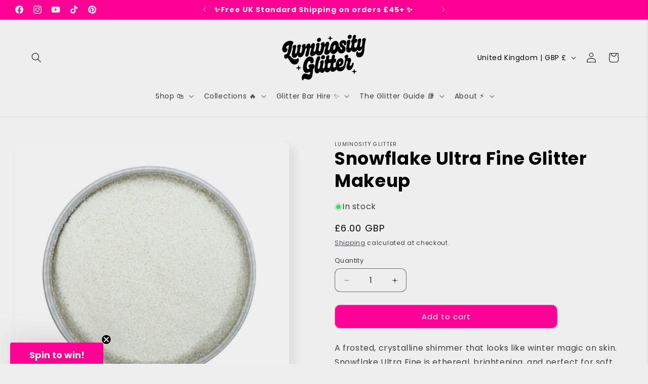

--- FILE ---
content_type: text/html; charset=utf-8
request_url: https://luminosityglitter.com/products/snowflake-biodegradable-glitter
body_size: 65369
content:
<!doctype html>
<html class="js" lang="en">
  <head>
  <script>
  document.addEventListener("DOMContentLoaded", function() {
    const originalTitle = document.title;
    const messages = [
      "✨ Psst… don’t forget the glitter! ✨",
      "🌈 Life’s better sparkly! 🌈",
      "💖 We miss you already! 💖",
      "⚡ Come back for some sparkle magic! ⚡"
    ];
    let messageIndex = 0;

    document.addEventListener("visibilitychange", () => {
      if (document.visibilityState === "hidden") {
        document.title = messages[messageIndex];
        messageIndex = (messageIndex + 1) % messages.length;
      } else {
        document.title = originalTitle;
      }
    });
  });
</script>

    <meta charset="utf-8">
    <meta http-equiv="X-UA-Compatible" content="IE=edge">
    <meta name="viewport" content="width=device-width,initial-scale=1">
    <meta name="theme-color" content="">
    <link rel="canonical" href="https://luminosityglitter.com/products/snowflake-biodegradable-glitter"><link rel="icon" type="image/png" href="//luminosityglitter.com/cdn/shop/files/Website_Favicon.png?crop=center&height=32&v=1737660515&width=32"><link rel="preconnect" href="https://fonts.shopifycdn.com" crossorigin><title>
      Snowflake Ultra Fine Glitter Makeup
 &ndash; Luminosity Glitter®</title>

    
      <meta name="description" content="Get ready for your next winter makeup look or holiday crafting adventure with this Snowflake Biodegradable Glitter! White ultra fine eco friendly glitter.">
    

    

<meta property="og:site_name" content="Luminosity Glitter®">
<meta property="og:url" content="https://luminosityglitter.com/products/snowflake-biodegradable-glitter">
<meta property="og:title" content="Snowflake Ultra Fine Glitter Makeup">
<meta property="og:type" content="product">
<meta property="og:description" content="Get ready for your next winter makeup look or holiday crafting adventure with this Snowflake Biodegradable Glitter! White ultra fine eco friendly glitter."><meta property="og:image" content="http://luminosityglitter.com/cdn/shop/files/frost-white-snowflake-glitter.png?v=1760008096">
  <meta property="og:image:secure_url" content="https://luminosityglitter.com/cdn/shop/files/frost-white-snowflake-glitter.png?v=1760008096">
  <meta property="og:image:width" content="2050">
  <meta property="og:image:height" content="2050"><meta property="og:price:amount" content="6.00">
  <meta property="og:price:currency" content="GBP"><meta name="twitter:card" content="summary_large_image">
<meta name="twitter:title" content="Snowflake Ultra Fine Glitter Makeup">
<meta name="twitter:description" content="Get ready for your next winter makeup look or holiday crafting adventure with this Snowflake Biodegradable Glitter! White ultra fine eco friendly glitter.">


    <script src="//luminosityglitter.com/cdn/shop/t/72/assets/constants.js?v=132983761750457495441764632065" defer="defer"></script>
    <script src="//luminosityglitter.com/cdn/shop/t/72/assets/pubsub.js?v=25310214064522200911764632065" defer="defer"></script>
    <script src="//luminosityglitter.com/cdn/shop/t/72/assets/global.js?v=7301445359237545521764632065" defer="defer"></script>
    <script src="//luminosityglitter.com/cdn/shop/t/72/assets/details-disclosure.js?v=13653116266235556501764632065" defer="defer"></script>
    <script src="//luminosityglitter.com/cdn/shop/t/72/assets/details-modal.js?v=25581673532751508451764632065" defer="defer"></script>
    <script src="//luminosityglitter.com/cdn/shop/t/72/assets/search-form.js?v=133129549252120666541764632065" defer="defer"></script><script src="//luminosityglitter.com/cdn/shop/t/72/assets/animations.js?v=88693664871331136111764632065" defer="defer"></script><script>window.performance && window.performance.mark && window.performance.mark('shopify.content_for_header.start');</script><meta name="google-site-verification" content="XtTsuoW0XMN-kWaze_RvJXmxQyNs55S4bwrBqxUKyQk">
<meta id="shopify-digital-wallet" name="shopify-digital-wallet" content="/50324832419/digital_wallets/dialog">
<meta name="shopify-checkout-api-token" content="66ddb5796b6fcd7f067894eac4250ef4">
<meta id="in-context-paypal-metadata" data-shop-id="50324832419" data-venmo-supported="false" data-environment="production" data-locale="en_US" data-paypal-v4="true" data-currency="GBP">
<link rel="alternate" type="application/json+oembed" href="https://luminosityglitter.com/products/snowflake-biodegradable-glitter.oembed">
<script async="async" src="/checkouts/internal/preloads.js?locale=en-GB"></script>
<link rel="preconnect" href="https://shop.app" crossorigin="anonymous">
<script async="async" src="https://shop.app/checkouts/internal/preloads.js?locale=en-GB&shop_id=50324832419" crossorigin="anonymous"></script>
<script id="apple-pay-shop-capabilities" type="application/json">{"shopId":50324832419,"countryCode":"GB","currencyCode":"GBP","merchantCapabilities":["supports3DS"],"merchantId":"gid:\/\/shopify\/Shop\/50324832419","merchantName":"Luminosity Glitter®","requiredBillingContactFields":["postalAddress","email"],"requiredShippingContactFields":["postalAddress","email"],"shippingType":"shipping","supportedNetworks":["visa","masterCard","amex"],"total":{"type":"pending","label":"Luminosity Glitter®","amount":"1.00"},"shopifyPaymentsEnabled":true,"supportsSubscriptions":true}</script>
<script id="shopify-features" type="application/json">{"accessToken":"66ddb5796b6fcd7f067894eac4250ef4","betas":["rich-media-storefront-analytics"],"domain":"luminosityglitter.com","predictiveSearch":true,"shopId":50324832419,"locale":"en"}</script>
<script>var Shopify = Shopify || {};
Shopify.shop = "luminosity-glitter.myshopify.com";
Shopify.locale = "en";
Shopify.currency = {"active":"GBP","rate":"1.0"};
Shopify.country = "GB";
Shopify.theme = {"name":"Copy of Updated copy of Sense","id":177784815992,"schema_name":"Sense","schema_version":"15.4.0","theme_store_id":1356,"role":"main"};
Shopify.theme.handle = "null";
Shopify.theme.style = {"id":null,"handle":null};
Shopify.cdnHost = "luminosityglitter.com/cdn";
Shopify.routes = Shopify.routes || {};
Shopify.routes.root = "/";</script>
<script type="module">!function(o){(o.Shopify=o.Shopify||{}).modules=!0}(window);</script>
<script>!function(o){function n(){var o=[];function n(){o.push(Array.prototype.slice.apply(arguments))}return n.q=o,n}var t=o.Shopify=o.Shopify||{};t.loadFeatures=n(),t.autoloadFeatures=n()}(window);</script>
<script>
  window.ShopifyPay = window.ShopifyPay || {};
  window.ShopifyPay.apiHost = "shop.app\/pay";
  window.ShopifyPay.redirectState = null;
</script>
<script id="shop-js-analytics" type="application/json">{"pageType":"product"}</script>
<script defer="defer" async type="module" src="//luminosityglitter.com/cdn/shopifycloud/shop-js/modules/v2/client.init-shop-cart-sync_BT-GjEfc.en.esm.js"></script>
<script defer="defer" async type="module" src="//luminosityglitter.com/cdn/shopifycloud/shop-js/modules/v2/chunk.common_D58fp_Oc.esm.js"></script>
<script defer="defer" async type="module" src="//luminosityglitter.com/cdn/shopifycloud/shop-js/modules/v2/chunk.modal_xMitdFEc.esm.js"></script>
<script type="module">
  await import("//luminosityglitter.com/cdn/shopifycloud/shop-js/modules/v2/client.init-shop-cart-sync_BT-GjEfc.en.esm.js");
await import("//luminosityglitter.com/cdn/shopifycloud/shop-js/modules/v2/chunk.common_D58fp_Oc.esm.js");
await import("//luminosityglitter.com/cdn/shopifycloud/shop-js/modules/v2/chunk.modal_xMitdFEc.esm.js");

  window.Shopify.SignInWithShop?.initShopCartSync?.({"fedCMEnabled":true,"windoidEnabled":true});

</script>
<script defer="defer" async type="module" src="//luminosityglitter.com/cdn/shopifycloud/shop-js/modules/v2/client.payment-terms_Ci9AEqFq.en.esm.js"></script>
<script defer="defer" async type="module" src="//luminosityglitter.com/cdn/shopifycloud/shop-js/modules/v2/chunk.common_D58fp_Oc.esm.js"></script>
<script defer="defer" async type="module" src="//luminosityglitter.com/cdn/shopifycloud/shop-js/modules/v2/chunk.modal_xMitdFEc.esm.js"></script>
<script type="module">
  await import("//luminosityglitter.com/cdn/shopifycloud/shop-js/modules/v2/client.payment-terms_Ci9AEqFq.en.esm.js");
await import("//luminosityglitter.com/cdn/shopifycloud/shop-js/modules/v2/chunk.common_D58fp_Oc.esm.js");
await import("//luminosityglitter.com/cdn/shopifycloud/shop-js/modules/v2/chunk.modal_xMitdFEc.esm.js");

  
</script>
<script>
  window.Shopify = window.Shopify || {};
  if (!window.Shopify.featureAssets) window.Shopify.featureAssets = {};
  window.Shopify.featureAssets['shop-js'] = {"shop-cart-sync":["modules/v2/client.shop-cart-sync_DZOKe7Ll.en.esm.js","modules/v2/chunk.common_D58fp_Oc.esm.js","modules/v2/chunk.modal_xMitdFEc.esm.js"],"init-fed-cm":["modules/v2/client.init-fed-cm_B6oLuCjv.en.esm.js","modules/v2/chunk.common_D58fp_Oc.esm.js","modules/v2/chunk.modal_xMitdFEc.esm.js"],"shop-cash-offers":["modules/v2/client.shop-cash-offers_D2sdYoxE.en.esm.js","modules/v2/chunk.common_D58fp_Oc.esm.js","modules/v2/chunk.modal_xMitdFEc.esm.js"],"shop-login-button":["modules/v2/client.shop-login-button_QeVjl5Y3.en.esm.js","modules/v2/chunk.common_D58fp_Oc.esm.js","modules/v2/chunk.modal_xMitdFEc.esm.js"],"pay-button":["modules/v2/client.pay-button_DXTOsIq6.en.esm.js","modules/v2/chunk.common_D58fp_Oc.esm.js","modules/v2/chunk.modal_xMitdFEc.esm.js"],"shop-button":["modules/v2/client.shop-button_DQZHx9pm.en.esm.js","modules/v2/chunk.common_D58fp_Oc.esm.js","modules/v2/chunk.modal_xMitdFEc.esm.js"],"avatar":["modules/v2/client.avatar_BTnouDA3.en.esm.js"],"init-windoid":["modules/v2/client.init-windoid_CR1B-cfM.en.esm.js","modules/v2/chunk.common_D58fp_Oc.esm.js","modules/v2/chunk.modal_xMitdFEc.esm.js"],"init-shop-for-new-customer-accounts":["modules/v2/client.init-shop-for-new-customer-accounts_C_vY_xzh.en.esm.js","modules/v2/client.shop-login-button_QeVjl5Y3.en.esm.js","modules/v2/chunk.common_D58fp_Oc.esm.js","modules/v2/chunk.modal_xMitdFEc.esm.js"],"init-shop-email-lookup-coordinator":["modules/v2/client.init-shop-email-lookup-coordinator_BI7n9ZSv.en.esm.js","modules/v2/chunk.common_D58fp_Oc.esm.js","modules/v2/chunk.modal_xMitdFEc.esm.js"],"init-shop-cart-sync":["modules/v2/client.init-shop-cart-sync_BT-GjEfc.en.esm.js","modules/v2/chunk.common_D58fp_Oc.esm.js","modules/v2/chunk.modal_xMitdFEc.esm.js"],"shop-toast-manager":["modules/v2/client.shop-toast-manager_DiYdP3xc.en.esm.js","modules/v2/chunk.common_D58fp_Oc.esm.js","modules/v2/chunk.modal_xMitdFEc.esm.js"],"init-customer-accounts":["modules/v2/client.init-customer-accounts_D9ZNqS-Q.en.esm.js","modules/v2/client.shop-login-button_QeVjl5Y3.en.esm.js","modules/v2/chunk.common_D58fp_Oc.esm.js","modules/v2/chunk.modal_xMitdFEc.esm.js"],"init-customer-accounts-sign-up":["modules/v2/client.init-customer-accounts-sign-up_iGw4briv.en.esm.js","modules/v2/client.shop-login-button_QeVjl5Y3.en.esm.js","modules/v2/chunk.common_D58fp_Oc.esm.js","modules/v2/chunk.modal_xMitdFEc.esm.js"],"shop-follow-button":["modules/v2/client.shop-follow-button_CqMgW2wH.en.esm.js","modules/v2/chunk.common_D58fp_Oc.esm.js","modules/v2/chunk.modal_xMitdFEc.esm.js"],"checkout-modal":["modules/v2/client.checkout-modal_xHeaAweL.en.esm.js","modules/v2/chunk.common_D58fp_Oc.esm.js","modules/v2/chunk.modal_xMitdFEc.esm.js"],"shop-login":["modules/v2/client.shop-login_D91U-Q7h.en.esm.js","modules/v2/chunk.common_D58fp_Oc.esm.js","modules/v2/chunk.modal_xMitdFEc.esm.js"],"lead-capture":["modules/v2/client.lead-capture_BJmE1dJe.en.esm.js","modules/v2/chunk.common_D58fp_Oc.esm.js","modules/v2/chunk.modal_xMitdFEc.esm.js"],"payment-terms":["modules/v2/client.payment-terms_Ci9AEqFq.en.esm.js","modules/v2/chunk.common_D58fp_Oc.esm.js","modules/v2/chunk.modal_xMitdFEc.esm.js"]};
</script>
<script>(function() {
  var isLoaded = false;
  function asyncLoad() {
    if (isLoaded) return;
    isLoaded = true;
    var urls = ["https:\/\/js.smile.io\/v1\/smile-shopify.js?shop=luminosity-glitter.myshopify.com","\/\/cdn.shopify.com\/proxy\/fefd27e8017c57af616b6f312019c39803f1921ff3914f904c338927bbca5f68\/shopify-script-tags.s3.eu-west-1.amazonaws.com\/smartseo\/instantpage.js?shop=luminosity-glitter.myshopify.com\u0026sp-cache-control=cHVibGljLCBtYXgtYWdlPTkwMA"];
    for (var i = 0; i < urls.length; i++) {
      var s = document.createElement('script');
      s.type = 'text/javascript';
      s.async = true;
      s.src = urls[i];
      var x = document.getElementsByTagName('script')[0];
      x.parentNode.insertBefore(s, x);
    }
  };
  if(window.attachEvent) {
    window.attachEvent('onload', asyncLoad);
  } else {
    window.addEventListener('load', asyncLoad, false);
  }
})();</script>
<script id="__st">var __st={"a":50324832419,"offset":0,"reqid":"02a234b1-a83e-4b96-bc92-2d97f7a712ad-1769051035","pageurl":"luminosityglitter.com\/products\/snowflake-biodegradable-glitter","u":"ccb5c3ff2841","p":"product","rtyp":"product","rid":8098558967971};</script>
<script>window.ShopifyPaypalV4VisibilityTracking = true;</script>
<script id="captcha-bootstrap">!function(){'use strict';const t='contact',e='account',n='new_comment',o=[[t,t],['blogs',n],['comments',n],[t,'customer']],c=[[e,'customer_login'],[e,'guest_login'],[e,'recover_customer_password'],[e,'create_customer']],r=t=>t.map((([t,e])=>`form[action*='/${t}']:not([data-nocaptcha='true']) input[name='form_type'][value='${e}']`)).join(','),a=t=>()=>t?[...document.querySelectorAll(t)].map((t=>t.form)):[];function s(){const t=[...o],e=r(t);return a(e)}const i='password',u='form_key',d=['recaptcha-v3-token','g-recaptcha-response','h-captcha-response',i],f=()=>{try{return window.sessionStorage}catch{return}},m='__shopify_v',_=t=>t.elements[u];function p(t,e,n=!1){try{const o=window.sessionStorage,c=JSON.parse(o.getItem(e)),{data:r}=function(t){const{data:e,action:n}=t;return t[m]||n?{data:e,action:n}:{data:t,action:n}}(c);for(const[e,n]of Object.entries(r))t.elements[e]&&(t.elements[e].value=n);n&&o.removeItem(e)}catch(o){console.error('form repopulation failed',{error:o})}}const l='form_type',E='cptcha';function T(t){t.dataset[E]=!0}const w=window,h=w.document,L='Shopify',v='ce_forms',y='captcha';let A=!1;((t,e)=>{const n=(g='f06e6c50-85a8-45c8-87d0-21a2b65856fe',I='https://cdn.shopify.com/shopifycloud/storefront-forms-hcaptcha/ce_storefront_forms_captcha_hcaptcha.v1.5.2.iife.js',D={infoText:'Protected by hCaptcha',privacyText:'Privacy',termsText:'Terms'},(t,e,n)=>{const o=w[L][v],c=o.bindForm;if(c)return c(t,g,e,D).then(n);var r;o.q.push([[t,g,e,D],n]),r=I,A||(h.body.append(Object.assign(h.createElement('script'),{id:'captcha-provider',async:!0,src:r})),A=!0)});var g,I,D;w[L]=w[L]||{},w[L][v]=w[L][v]||{},w[L][v].q=[],w[L][y]=w[L][y]||{},w[L][y].protect=function(t,e){n(t,void 0,e),T(t)},Object.freeze(w[L][y]),function(t,e,n,w,h,L){const[v,y,A,g]=function(t,e,n){const i=e?o:[],u=t?c:[],d=[...i,...u],f=r(d),m=r(i),_=r(d.filter((([t,e])=>n.includes(e))));return[a(f),a(m),a(_),s()]}(w,h,L),I=t=>{const e=t.target;return e instanceof HTMLFormElement?e:e&&e.form},D=t=>v().includes(t);t.addEventListener('submit',(t=>{const e=I(t);if(!e)return;const n=D(e)&&!e.dataset.hcaptchaBound&&!e.dataset.recaptchaBound,o=_(e),c=g().includes(e)&&(!o||!o.value);(n||c)&&t.preventDefault(),c&&!n&&(function(t){try{if(!f())return;!function(t){const e=f();if(!e)return;const n=_(t);if(!n)return;const o=n.value;o&&e.removeItem(o)}(t);const e=Array.from(Array(32),(()=>Math.random().toString(36)[2])).join('');!function(t,e){_(t)||t.append(Object.assign(document.createElement('input'),{type:'hidden',name:u})),t.elements[u].value=e}(t,e),function(t,e){const n=f();if(!n)return;const o=[...t.querySelectorAll(`input[type='${i}']`)].map((({name:t})=>t)),c=[...d,...o],r={};for(const[a,s]of new FormData(t).entries())c.includes(a)||(r[a]=s);n.setItem(e,JSON.stringify({[m]:1,action:t.action,data:r}))}(t,e)}catch(e){console.error('failed to persist form',e)}}(e),e.submit())}));const S=(t,e)=>{t&&!t.dataset[E]&&(n(t,e.some((e=>e===t))),T(t))};for(const o of['focusin','change'])t.addEventListener(o,(t=>{const e=I(t);D(e)&&S(e,y())}));const B=e.get('form_key'),M=e.get(l),P=B&&M;t.addEventListener('DOMContentLoaded',(()=>{const t=y();if(P)for(const e of t)e.elements[l].value===M&&p(e,B);[...new Set([...A(),...v().filter((t=>'true'===t.dataset.shopifyCaptcha))])].forEach((e=>S(e,t)))}))}(h,new URLSearchParams(w.location.search),n,t,e,['guest_login'])})(!0,!0)}();</script>
<script integrity="sha256-4kQ18oKyAcykRKYeNunJcIwy7WH5gtpwJnB7kiuLZ1E=" data-source-attribution="shopify.loadfeatures" defer="defer" src="//luminosityglitter.com/cdn/shopifycloud/storefront/assets/storefront/load_feature-a0a9edcb.js" crossorigin="anonymous"></script>
<script crossorigin="anonymous" defer="defer" src="//luminosityglitter.com/cdn/shopifycloud/storefront/assets/shopify_pay/storefront-65b4c6d7.js?v=20250812"></script>
<script data-source-attribution="shopify.dynamic_checkout.dynamic.init">var Shopify=Shopify||{};Shopify.PaymentButton=Shopify.PaymentButton||{isStorefrontPortableWallets:!0,init:function(){window.Shopify.PaymentButton.init=function(){};var t=document.createElement("script");t.src="https://luminosityglitter.com/cdn/shopifycloud/portable-wallets/latest/portable-wallets.en.js",t.type="module",document.head.appendChild(t)}};
</script>
<script data-source-attribution="shopify.dynamic_checkout.buyer_consent">
  function portableWalletsHideBuyerConsent(e){var t=document.getElementById("shopify-buyer-consent"),n=document.getElementById("shopify-subscription-policy-button");t&&n&&(t.classList.add("hidden"),t.setAttribute("aria-hidden","true"),n.removeEventListener("click",e))}function portableWalletsShowBuyerConsent(e){var t=document.getElementById("shopify-buyer-consent"),n=document.getElementById("shopify-subscription-policy-button");t&&n&&(t.classList.remove("hidden"),t.removeAttribute("aria-hidden"),n.addEventListener("click",e))}window.Shopify?.PaymentButton&&(window.Shopify.PaymentButton.hideBuyerConsent=portableWalletsHideBuyerConsent,window.Shopify.PaymentButton.showBuyerConsent=portableWalletsShowBuyerConsent);
</script>
<script data-source-attribution="shopify.dynamic_checkout.cart.bootstrap">document.addEventListener("DOMContentLoaded",(function(){function t(){return document.querySelector("shopify-accelerated-checkout-cart, shopify-accelerated-checkout")}if(t())Shopify.PaymentButton.init();else{new MutationObserver((function(e,n){t()&&(Shopify.PaymentButton.init(),n.disconnect())})).observe(document.body,{childList:!0,subtree:!0})}}));
</script>
<script id='scb4127' type='text/javascript' async='' src='https://luminosityglitter.com/cdn/shopifycloud/privacy-banner/storefront-banner.js'></script><link id="shopify-accelerated-checkout-styles" rel="stylesheet" media="screen" href="https://luminosityglitter.com/cdn/shopifycloud/portable-wallets/latest/accelerated-checkout-backwards-compat.css" crossorigin="anonymous">
<style id="shopify-accelerated-checkout-cart">
        #shopify-buyer-consent {
  margin-top: 1em;
  display: inline-block;
  width: 100%;
}

#shopify-buyer-consent.hidden {
  display: none;
}

#shopify-subscription-policy-button {
  background: none;
  border: none;
  padding: 0;
  text-decoration: underline;
  font-size: inherit;
  cursor: pointer;
}

#shopify-subscription-policy-button::before {
  box-shadow: none;
}

      </style>
<script id="sections-script" data-sections="header" defer="defer" src="//luminosityglitter.com/cdn/shop/t/72/compiled_assets/scripts.js?v=13758"></script>
<script>window.performance && window.performance.mark && window.performance.mark('shopify.content_for_header.end');</script>


    <style data-shopify>
      @font-face {
  font-family: Poppins;
  font-weight: 400;
  font-style: normal;
  font-display: swap;
  src: url("//luminosityglitter.com/cdn/fonts/poppins/poppins_n4.0ba78fa5af9b0e1a374041b3ceaadf0a43b41362.woff2") format("woff2"),
       url("//luminosityglitter.com/cdn/fonts/poppins/poppins_n4.214741a72ff2596839fc9760ee7a770386cf16ca.woff") format("woff");
}

      @font-face {
  font-family: Poppins;
  font-weight: 700;
  font-style: normal;
  font-display: swap;
  src: url("//luminosityglitter.com/cdn/fonts/poppins/poppins_n7.56758dcf284489feb014a026f3727f2f20a54626.woff2") format("woff2"),
       url("//luminosityglitter.com/cdn/fonts/poppins/poppins_n7.f34f55d9b3d3205d2cd6f64955ff4b36f0cfd8da.woff") format("woff");
}

      @font-face {
  font-family: Poppins;
  font-weight: 400;
  font-style: italic;
  font-display: swap;
  src: url("//luminosityglitter.com/cdn/fonts/poppins/poppins_i4.846ad1e22474f856bd6b81ba4585a60799a9f5d2.woff2") format("woff2"),
       url("//luminosityglitter.com/cdn/fonts/poppins/poppins_i4.56b43284e8b52fc64c1fd271f289a39e8477e9ec.woff") format("woff");
}

      @font-face {
  font-family: Poppins;
  font-weight: 700;
  font-style: italic;
  font-display: swap;
  src: url("//luminosityglitter.com/cdn/fonts/poppins/poppins_i7.42fd71da11e9d101e1e6c7932199f925f9eea42d.woff2") format("woff2"),
       url("//luminosityglitter.com/cdn/fonts/poppins/poppins_i7.ec8499dbd7616004e21155106d13837fff4cf556.woff") format("woff");
}

      @font-face {
  font-family: Poppins;
  font-weight: 700;
  font-style: normal;
  font-display: swap;
  src: url("//luminosityglitter.com/cdn/fonts/poppins/poppins_n7.56758dcf284489feb014a026f3727f2f20a54626.woff2") format("woff2"),
       url("//luminosityglitter.com/cdn/fonts/poppins/poppins_n7.f34f55d9b3d3205d2cd6f64955ff4b36f0cfd8da.woff") format("woff");
}


      
        :root,
        .color-scheme-1 {
          --color-background: 238,238,238;
        
          --gradient-background: #eeeeee;
        

        

        --color-foreground: 0,0,0;
        --color-background-contrast: 174,174,174;
        --color-shadow: 46,42,57;
        --color-button: 255,0,148;
        --color-button-text: 253,251,247;
        --color-secondary-button: 238,238,238;
        --color-secondary-button-text: 46,42,57;
        --color-link: 46,42,57;
        --color-badge-foreground: 0,0,0;
        --color-badge-background: 238,238,238;
        --color-badge-border: 0,0,0;
        --payment-terms-background-color: rgb(238 238 238);
      }
      
        
        .color-scheme-2 {
          --color-background: 3,1,3;
        
          --gradient-background: linear-gradient(138deg, rgba(184, 49, 255, 1), rgba(255, 0, 148, 1) 33%, rgba(249, 77, 43, 1) 71%, rgba(249, 229, 53, 1) 97.482%);
        

        

        --color-foreground: 238,238,238;
        --color-background-contrast: 192,67,192;
        --color-shadow: 3,1,3;
        --color-button: 3,1,3;
        --color-button-text: 238,238,238;
        --color-secondary-button: 3,1,3;
        --color-secondary-button-text: 46,42,57;
        --color-link: 46,42,57;
        --color-badge-foreground: 238,238,238;
        --color-badge-background: 3,1,3;
        --color-badge-border: 238,238,238;
        --payment-terms-background-color: rgb(3 1 3);
      }
      
        
        .color-scheme-3 {
          --color-background: 0,0,0;
        
          --gradient-background: #000000;
        

        

        --color-foreground: 238,238,238;
        --color-background-contrast: 128,128,128;
        --color-shadow: 46,42,57;
        --color-button: 238,238,238;
        --color-button-text: 46,42,57;
        --color-secondary-button: 0,0,0;
        --color-secondary-button-text: 238,238,238;
        --color-link: 238,238,238;
        --color-badge-foreground: 238,238,238;
        --color-badge-background: 0,0,0;
        --color-badge-border: 238,238,238;
        --payment-terms-background-color: rgb(0 0 0);
      }
      
        
        .color-scheme-4 {
          --color-background: 255,255,255;
        
          --gradient-background: #ffffff;
        

        

        --color-foreground: 0,0,0;
        --color-background-contrast: 191,191,191;
        --color-shadow: 0,0,0;
        --color-button: 255,0,148;
        --color-button-text: 238,238,238;
        --color-secondary-button: 255,255,255;
        --color-secondary-button-text: 255,255,255;
        --color-link: 255,255,255;
        --color-badge-foreground: 0,0,0;
        --color-badge-background: 255,255,255;
        --color-badge-border: 0,0,0;
        --payment-terms-background-color: rgb(255 255 255);
      }
      
        
        .color-scheme-5 {
          --color-background: 255,0,148;
        
          --gradient-background: #ff0094;
        

        

        --color-foreground: 238,238,238;
        --color-background-contrast: 128,0,74;
        --color-shadow: 0,0,0;
        --color-button: 230,246,133;
        --color-button-text: 0,0,0;
        --color-secondary-button: 255,0,148;
        --color-secondary-button-text: 255,0,148;
        --color-link: 255,0,148;
        --color-badge-foreground: 238,238,238;
        --color-badge-background: 255,0,148;
        --color-badge-border: 238,238,238;
        --payment-terms-background-color: rgb(255 0 148);
      }
      
        
        .color-scheme-5d2cc42e-6144-4333-b205-3068b973a024 {
          --color-background: 253,251,247;
        
          --gradient-background: linear-gradient(142deg, rgba(179, 107, 245, 1), rgba(255, 0, 148, 1) 38%, rgba(249, 149, 33, 1) 86%);
        

        

        --color-foreground: 0,0,0;
        --color-background-contrast: 228,200,145;
        --color-shadow: 46,42,57;
        --color-button: 253,251,247;
        --color-button-text: 3,1,3;
        --color-secondary-button: 253,251,247;
        --color-secondary-button-text: 46,42,57;
        --color-link: 46,42,57;
        --color-badge-foreground: 0,0,0;
        --color-badge-background: 253,251,247;
        --color-badge-border: 0,0,0;
        --payment-terms-background-color: rgb(253 251 247);
      }
      
        
        .color-scheme-38b923e0-58b9-4dc4-984c-f62ca4cc662c {
          --color-background: 255,0,148;
        
          --gradient-background: linear-gradient(136deg, rgba(10, 234, 237, 1) 11%, rgba(250, 13, 253, 1) 84%);
        

        

        --color-foreground: 0,0,0;
        --color-background-contrast: 128,0,74;
        --color-shadow: 46,42,57;
        --color-button: 255,0,148;
        --color-button-text: 253,251,247;
        --color-secondary-button: 255,0,148;
        --color-secondary-button-text: 46,42,57;
        --color-link: 46,42,57;
        --color-badge-foreground: 0,0,0;
        --color-badge-background: 255,0,148;
        --color-badge-border: 0,0,0;
        --payment-terms-background-color: rgb(255 0 148);
      }
      
        
        .color-scheme-63a87c16-9d12-4ede-8800-e24a082991ee {
          --color-background: 255,239,251;
        
          --gradient-background: #ffeffb;
        

        

        --color-foreground: 17,24,39;
        --color-background-contrast: 255,112,219;
        --color-shadow: 46,42,57;
        --color-button: 3,1,3;
        --color-button-text: 253,251,247;
        --color-secondary-button: 255,239,251;
        --color-secondary-button-text: 46,42,57;
        --color-link: 46,42,57;
        --color-badge-foreground: 17,24,39;
        --color-badge-background: 255,239,251;
        --color-badge-border: 17,24,39;
        --payment-terms-background-color: rgb(255 239 251);
      }
      
        
        .color-scheme-6f99d6a6-7e83-49b5-8b98-e1a71fb99b69 {
          --color-background: 255,206,235;
        
          --gradient-background: #ffceeb;
        

        

        --color-foreground: 0,0,0;
        --color-background-contrast: 255,79,183;
        --color-shadow: 255,0,148;
        --color-button: 255,0,148;
        --color-button-text: 253,251,247;
        --color-secondary-button: 255,206,235;
        --color-secondary-button-text: 255,0,148;
        --color-link: 255,0,148;
        --color-badge-foreground: 0,0,0;
        --color-badge-background: 255,206,235;
        --color-badge-border: 0,0,0;
        --payment-terms-background-color: rgb(255 206 235);
      }
      
        
        .color-scheme-a34d9c05-7b6b-4638-9bf2-b9dc7d9847d4 {
          --color-background: 232,199,250;
        
          --gradient-background: #e8c7fa;
        

        

        --color-foreground: 0,0,0;
        --color-background-contrast: 184,82,240;
        --color-shadow: 46,42,57;
        --color-button: 255,0,148;
        --color-button-text: 253,251,247;
        --color-secondary-button: 232,199,250;
        --color-secondary-button-text: 46,42,57;
        --color-link: 46,42,57;
        --color-badge-foreground: 0,0,0;
        --color-badge-background: 232,199,250;
        --color-badge-border: 0,0,0;
        --payment-terms-background-color: rgb(232 199 250);
      }
      
        
        .color-scheme-8a5e140e-c12c-4d1b-9118-16120dd4cf78 {
          --color-background: 255,0,148;
        
          --gradient-background: #ff0094;
        

        

        --color-foreground: 255,239,251;
        --color-background-contrast: 128,0,74;
        --color-shadow: 46,42,57;
        --color-button: 255,0,148;
        --color-button-text: 253,251,247;
        --color-secondary-button: 255,0,148;
        --color-secondary-button-text: 3,1,3;
        --color-link: 3,1,3;
        --color-badge-foreground: 255,239,251;
        --color-badge-background: 255,0,148;
        --color-badge-border: 255,239,251;
        --payment-terms-background-color: rgb(255 0 148);
      }
      
        
        .color-scheme-3c7abe2a-1ef4-4e6a-9032-d516a444f384 {
          --color-background: 17,24,39;
        
          --gradient-background: #111827;
        

        

        --color-foreground: 255,244,244;
        --color-background-contrast: 116,141,195;
        --color-shadow: 46,42,57;
        --color-button: 255,0,148;
        --color-button-text: 253,251,247;
        --color-secondary-button: 17,24,39;
        --color-secondary-button-text: 46,42,57;
        --color-link: 46,42,57;
        --color-badge-foreground: 255,244,244;
        --color-badge-background: 17,24,39;
        --color-badge-border: 255,244,244;
        --payment-terms-background-color: rgb(17 24 39);
      }
      
        
        .color-scheme-99f604f9-9f89-40e8-a275-5cdb2860287f {
          --color-background: 255,244,244;
        
          --gradient-background: #fff4f4;
        

        

        --color-foreground: 0,0,0;
        --color-background-contrast: 255,116,116;
        --color-shadow: 46,42,57;
        --color-button: 255,0,148;
        --color-button-text: 253,251,247;
        --color-secondary-button: 255,244,244;
        --color-secondary-button-text: 46,42,57;
        --color-link: 46,42,57;
        --color-badge-foreground: 0,0,0;
        --color-badge-background: 255,244,244;
        --color-badge-border: 0,0,0;
        --payment-terms-background-color: rgb(255 244 244);
      }
      
        
        .color-scheme-31aa760a-667d-4899-a304-23f22d485cd4 {
          --color-background: 0,0,0;
        
          --gradient-background: #000000;
        

        

        --color-foreground: 253,251,247;
        --color-background-contrast: 128,128,128;
        --color-shadow: 230,246,133;
        --color-button: 166,0,255;
        --color-button-text: 253,251,247;
        --color-secondary-button: 0,0,0;
        --color-secondary-button-text: 230,246,133;
        --color-link: 230,246,133;
        --color-badge-foreground: 253,251,247;
        --color-badge-background: 0,0,0;
        --color-badge-border: 253,251,247;
        --payment-terms-background-color: rgb(0 0 0);
      }
      
        
        .color-scheme-fbd498ff-a109-4a13-8bc7-1eb9d95d7402 {
          --color-background: 230,246,133;
        
          --gradient-background: #e6f685;
        

        

        --color-foreground: 0,0,0;
        --color-background-contrast: 204,234,17;
        --color-shadow: 46,42,57;
        --color-button: 0,0,0;
        --color-button-text: 253,251,247;
        --color-secondary-button: 230,246,133;
        --color-secondary-button-text: 46,42,57;
        --color-link: 46,42,57;
        --color-badge-foreground: 0,0,0;
        --color-badge-background: 230,246,133;
        --color-badge-border: 0,0,0;
        --payment-terms-background-color: rgb(230 246 133);
      }
      

      body, .color-scheme-1, .color-scheme-2, .color-scheme-3, .color-scheme-4, .color-scheme-5, .color-scheme-5d2cc42e-6144-4333-b205-3068b973a024, .color-scheme-38b923e0-58b9-4dc4-984c-f62ca4cc662c, .color-scheme-63a87c16-9d12-4ede-8800-e24a082991ee, .color-scheme-6f99d6a6-7e83-49b5-8b98-e1a71fb99b69, .color-scheme-a34d9c05-7b6b-4638-9bf2-b9dc7d9847d4, .color-scheme-8a5e140e-c12c-4d1b-9118-16120dd4cf78, .color-scheme-3c7abe2a-1ef4-4e6a-9032-d516a444f384, .color-scheme-99f604f9-9f89-40e8-a275-5cdb2860287f, .color-scheme-31aa760a-667d-4899-a304-23f22d485cd4, .color-scheme-fbd498ff-a109-4a13-8bc7-1eb9d95d7402 {
        color: rgba(var(--color-foreground), 0.75);
        background-color: rgb(var(--color-background));
      }

      :root {
        --font-body-family: Poppins, sans-serif;
        --font-body-style: normal;
        --font-body-weight: 400;
        --font-body-weight-bold: 700;

        --font-heading-family: Poppins, sans-serif;
        --font-heading-style: normal;
        --font-heading-weight: 700;

        --font-body-scale: 1.0;
        --font-heading-scale: 1.1;

        --media-padding: px;
        --media-border-opacity: 0.1;
        --media-border-width: 0px;
        --media-radius: 12px;
        --media-shadow-opacity: 0.1;
        --media-shadow-horizontal-offset: 10px;
        --media-shadow-vertical-offset: 12px;
        --media-shadow-blur-radius: 20px;
        --media-shadow-visible: 1;

        --page-width: 160rem;
        --page-width-margin: 0rem;

        --product-card-image-padding: 0.0rem;
        --product-card-corner-radius: 1.8rem;
        --product-card-text-alignment: center;
        --product-card-border-width: 0.0rem;
        --product-card-border-opacity: 0.05;
        --product-card-shadow-opacity: 0.05;
        --product-card-shadow-visible: 1;
        --product-card-shadow-horizontal-offset: 1.0rem;
        --product-card-shadow-vertical-offset: 1.0rem;
        --product-card-shadow-blur-radius: 3.5rem;

        --collection-card-image-padding: 0.0rem;
        --collection-card-corner-radius: 1.8rem;
        --collection-card-text-alignment: center;
        --collection-card-border-width: 0.0rem;
        --collection-card-border-opacity: 0.1;
        --collection-card-shadow-opacity: 0.05;
        --collection-card-shadow-visible: 1;
        --collection-card-shadow-horizontal-offset: 1.0rem;
        --collection-card-shadow-vertical-offset: 1.0rem;
        --collection-card-shadow-blur-radius: 3.5rem;

        --blog-card-image-padding: 0.0rem;
        --blog-card-corner-radius: 1.2rem;
        --blog-card-text-alignment: center;
        --blog-card-border-width: 0.0rem;
        --blog-card-border-opacity: 0.1;
        --blog-card-shadow-opacity: 0.05;
        --blog-card-shadow-visible: 1;
        --blog-card-shadow-horizontal-offset: 1.0rem;
        --blog-card-shadow-vertical-offset: 1.0rem;
        --blog-card-shadow-blur-radius: 3.5rem;

        --badge-corner-radius: 2.0rem;

        --popup-border-width: 1px;
        --popup-border-opacity: 0.1;
        --popup-corner-radius: 22px;
        --popup-shadow-opacity: 0.1;
        --popup-shadow-horizontal-offset: 10px;
        --popup-shadow-vertical-offset: 12px;
        --popup-shadow-blur-radius: 20px;

        --drawer-border-width: 1px;
        --drawer-border-opacity: 0.1;
        --drawer-shadow-opacity: 0.0;
        --drawer-shadow-horizontal-offset: 0px;
        --drawer-shadow-vertical-offset: 4px;
        --drawer-shadow-blur-radius: 5px;

        --spacing-sections-desktop: 36px;
        --spacing-sections-mobile: 25px;

        --grid-desktop-vertical-spacing: 40px;
        --grid-desktop-horizontal-spacing: 40px;
        --grid-mobile-vertical-spacing: 20px;
        --grid-mobile-horizontal-spacing: 20px;

        --text-boxes-border-opacity: 0.1;
        --text-boxes-border-width: 0px;
        --text-boxes-radius: 24px;
        --text-boxes-shadow-opacity: 0.0;
        --text-boxes-shadow-visible: 0;
        --text-boxes-shadow-horizontal-offset: 10px;
        --text-boxes-shadow-vertical-offset: 12px;
        --text-boxes-shadow-blur-radius: 20px;

        --buttons-radius: 10px;
        --buttons-radius-outset: 11px;
        --buttons-border-width: 1px;
        --buttons-border-opacity: 0.55;
        --buttons-shadow-opacity: 0.0;
        --buttons-shadow-visible: 0;
        --buttons-shadow-horizontal-offset: 0px;
        --buttons-shadow-vertical-offset: 4px;
        --buttons-shadow-blur-radius: 5px;
        --buttons-border-offset: 0.3px;

        --inputs-radius: 10px;
        --inputs-border-width: 1px;
        --inputs-border-opacity: 0.55;
        --inputs-shadow-opacity: 0.0;
        --inputs-shadow-horizontal-offset: 0px;
        --inputs-margin-offset: 0px;
        --inputs-shadow-vertical-offset: 4px;
        --inputs-shadow-blur-radius: 5px;
        --inputs-radius-outset: 11px;

        --variant-pills-radius: 10px;
        --variant-pills-border-width: 0px;
        --variant-pills-border-opacity: 0.1;
        --variant-pills-shadow-opacity: 0.0;
        --variant-pills-shadow-horizontal-offset: 0px;
        --variant-pills-shadow-vertical-offset: 4px;
        --variant-pills-shadow-blur-radius: 5px;
      }

      *,
      *::before,
      *::after {
        box-sizing: inherit;
      }

      html {
        box-sizing: border-box;
        font-size: calc(var(--font-body-scale) * 62.5%);
        height: 100%;
      }

      body {
        display: grid;
        grid-template-rows: auto auto 1fr auto;
        grid-template-columns: 100%;
        min-height: 100%;
        margin: 0;
        font-size: 1.5rem;
        letter-spacing: 0.06rem;
        line-height: calc(1 + 0.8 / var(--font-body-scale));
        font-family: var(--font-body-family);
        font-style: var(--font-body-style);
        font-weight: var(--font-body-weight);
      }

      @media screen and (min-width: 750px) {
        body {
          font-size: 1.6rem;
        }
      }
    </style>

    <link href="//luminosityglitter.com/cdn/shop/t/72/assets/base.css?v=159841507637079171801764632065" rel="stylesheet" type="text/css" media="all" />
    <link rel="stylesheet" href="//luminosityglitter.com/cdn/shop/t/72/assets/component-cart-items.css?v=13033300910818915211764632065" media="print" onload="this.media='all'"><link href="//luminosityglitter.com/cdn/shop/t/72/assets/component-cart-drawer.css?v=39223250576183958541764632065" rel="stylesheet" type="text/css" media="all" />
      <link href="//luminosityglitter.com/cdn/shop/t/72/assets/component-cart.css?v=164708765130180853531764632065" rel="stylesheet" type="text/css" media="all" />
      <link href="//luminosityglitter.com/cdn/shop/t/72/assets/component-totals.css?v=15906652033866631521764632065" rel="stylesheet" type="text/css" media="all" />
      <link href="//luminosityglitter.com/cdn/shop/t/72/assets/component-price.css?v=47596247576480123001764632065" rel="stylesheet" type="text/css" media="all" />
      <link href="//luminosityglitter.com/cdn/shop/t/72/assets/component-discounts.css?v=152760482443307489271764632065" rel="stylesheet" type="text/css" media="all" />

      <link rel="preload" as="font" href="//luminosityglitter.com/cdn/fonts/poppins/poppins_n4.0ba78fa5af9b0e1a374041b3ceaadf0a43b41362.woff2" type="font/woff2" crossorigin>
      

      <link rel="preload" as="font" href="//luminosityglitter.com/cdn/fonts/poppins/poppins_n7.56758dcf284489feb014a026f3727f2f20a54626.woff2" type="font/woff2" crossorigin>
      
<link href="//luminosityglitter.com/cdn/shop/t/72/assets/component-localization-form.css?v=170315343355214948141764632065" rel="stylesheet" type="text/css" media="all" />
      <script src="//luminosityglitter.com/cdn/shop/t/72/assets/localization-form.js?v=144176611646395275351764632065" defer="defer"></script><link
        rel="stylesheet"
        href="//luminosityglitter.com/cdn/shop/t/72/assets/component-predictive-search.css?v=118923337488134913561764632065"
        media="print"
        onload="this.media='all'"
      ><script>
      if (Shopify.designMode) {
        document.documentElement.classList.add('shopify-design-mode');
      }
    </script>
   <!-- Google Webmaster Tools Site Verification -->
<meta name="google-site-verification" content="XtTsuoW0XMN-kWaze_RvJXmxQyNs55S4bwrBqxUKyQk" />
<!-- BEGIN app block: shopify://apps/judge-me-reviews/blocks/judgeme_core/61ccd3b1-a9f2-4160-9fe9-4fec8413e5d8 --><!-- Start of Judge.me Core -->






<link rel="dns-prefetch" href="https://cdnwidget.judge.me">
<link rel="dns-prefetch" href="https://cdn.judge.me">
<link rel="dns-prefetch" href="https://cdn1.judge.me">
<link rel="dns-prefetch" href="https://api.judge.me">

<script data-cfasync='false' class='jdgm-settings-script'>window.jdgmSettings={"pagination":5,"disable_web_reviews":true,"badge_no_review_text":"No reviews","badge_n_reviews_text":"{{ n }} reviews","badge_star_color":"#FF0094","hide_badge_preview_if_no_reviews":true,"badge_hide_text":false,"enforce_center_preview_badge":false,"widget_title":"Customer Reviews","widget_open_form_text":"Write a review","widget_close_form_text":"Cancel review","widget_refresh_page_text":"Refresh page","widget_summary_text":"Based on {{ number_of_reviews }} review/reviews","widget_no_review_text":"Be the first to write a review","widget_name_field_text":"Display name","widget_verified_name_field_text":"Verified Name (public)","widget_name_placeholder_text":"Display name","widget_required_field_error_text":"This field is required.","widget_email_field_text":"Email address","widget_verified_email_field_text":"Verified Email (private, can not be edited)","widget_email_placeholder_text":"Your email address","widget_email_field_error_text":"Please enter a valid email address.","widget_rating_field_text":"Rating","widget_review_title_field_text":"Review Title","widget_review_title_placeholder_text":"Give your review a title","widget_review_body_field_text":"Review content","widget_review_body_placeholder_text":"Start writing here...","widget_pictures_field_text":"Picture/Video (optional)","widget_submit_review_text":"Submit Review","widget_submit_verified_review_text":"Submit Verified Review","widget_submit_success_msg_with_auto_publish":"Thank you! Please refresh the page in a few moments to see your review. You can remove or edit your review by logging into \u003ca href='https://judge.me/login' target='_blank' rel='nofollow noopener'\u003eJudge.me\u003c/a\u003e","widget_submit_success_msg_no_auto_publish":"Thank you! Your review will be published as soon as it is approved by the shop admin. You can remove or edit your review by logging into \u003ca href='https://judge.me/login' target='_blank' rel='nofollow noopener'\u003eJudge.me\u003c/a\u003e","widget_show_default_reviews_out_of_total_text":"Showing {{ n_reviews_shown }} out of {{ n_reviews }} reviews.","widget_show_all_link_text":"Show all","widget_show_less_link_text":"Show less","widget_author_said_text":"{{ reviewer_name }} said:","widget_days_text":"{{ n }} days ago","widget_weeks_text":"{{ n }} week/weeks ago","widget_months_text":"{{ n }} month/months ago","widget_years_text":"{{ n }} year/years ago","widget_yesterday_text":"Yesterday","widget_today_text":"Today","widget_replied_text":"\u003e\u003e {{ shop_name }} replied:","widget_read_more_text":"Read more","widget_reviewer_name_as_initial":"","widget_rating_filter_color":"","widget_rating_filter_see_all_text":"See all reviews","widget_sorting_most_recent_text":"Most Recent","widget_sorting_highest_rating_text":"Highest Rating","widget_sorting_lowest_rating_text":"Lowest Rating","widget_sorting_with_pictures_text":"Only Pictures","widget_sorting_most_helpful_text":"Most Helpful","widget_open_question_form_text":"Ask a question","widget_reviews_subtab_text":"Reviews","widget_questions_subtab_text":"Questions","widget_question_label_text":"Question","widget_answer_label_text":"Answer","widget_question_placeholder_text":"Write your question here","widget_submit_question_text":"Submit Question","widget_question_submit_success_text":"Thank you for your question! We will notify you once it gets answered.","widget_star_color":"#000000","verified_badge_text":"Verified","verified_badge_bg_color":"","verified_badge_text_color":"","verified_badge_placement":"left-of-reviewer-name","widget_review_max_height":"","widget_hide_border":false,"widget_social_share":false,"widget_thumb":false,"widget_review_location_show":false,"widget_location_format":"","all_reviews_include_out_of_store_products":true,"all_reviews_out_of_store_text":"(out of store)","all_reviews_pagination":100,"all_reviews_product_name_prefix_text":"about","enable_review_pictures":true,"enable_question_anwser":false,"widget_theme":"","review_date_format":"dd/mm/yyyy","default_sort_method":"most-recent","widget_product_reviews_subtab_text":"Product Reviews","widget_shop_reviews_subtab_text":"Shop Reviews","widget_other_products_reviews_text":"Reviews for other products","widget_store_reviews_subtab_text":"Store reviews","widget_no_store_reviews_text":"This store hasn't received any reviews yet","widget_web_restriction_product_reviews_text":"This product hasn't received any reviews yet","widget_no_items_text":"No items found","widget_show_more_text":"Show more","widget_write_a_store_review_text":"Write a Store Review","widget_other_languages_heading":"Reviews in Other Languages","widget_translate_review_text":"Translate review to {{ language }}","widget_translating_review_text":"Translating...","widget_show_original_translation_text":"Show original ({{ language }})","widget_translate_review_failed_text":"Review couldn't be translated.","widget_translate_review_retry_text":"Retry","widget_translate_review_try_again_later_text":"Try again later","show_product_url_for_grouped_product":false,"widget_sorting_pictures_first_text":"Pictures First","show_pictures_on_all_rev_page_mobile":false,"show_pictures_on_all_rev_page_desktop":false,"floating_tab_hide_mobile_install_preference":false,"floating_tab_button_name":"★ Reviews","floating_tab_title":"Let customers speak for us","floating_tab_button_color":"","floating_tab_button_background_color":"","floating_tab_url":"","floating_tab_url_enabled":false,"floating_tab_tab_style":"text","all_reviews_text_badge_text":"Customers rate us {{ shop.metafields.judgeme.all_reviews_rating | round: 1 }}/5 based on {{ shop.metafields.judgeme.all_reviews_count }} reviews.","all_reviews_text_badge_text_branded_style":"{{ shop.metafields.judgeme.all_reviews_rating | round: 1 }} out of 5 stars based on {{ shop.metafields.judgeme.all_reviews_count }} reviews","is_all_reviews_text_badge_a_link":false,"show_stars_for_all_reviews_text_badge":false,"all_reviews_text_badge_url":"","all_reviews_text_style":"branded","all_reviews_text_color_style":"custom","all_reviews_text_color":"#000000","all_reviews_text_show_jm_brand":false,"featured_carousel_show_header":true,"featured_carousel_title":"Glitter Gossip","testimonials_carousel_title":"Customers are saying","videos_carousel_title":"Real customer stories","cards_carousel_title":"Customers are saying","featured_carousel_count_text":"from {{ n }} reviews","featured_carousel_add_link_to_all_reviews_page":false,"featured_carousel_url":"","featured_carousel_show_images":true,"featured_carousel_autoslide_interval":5,"featured_carousel_arrows_on_the_sides":false,"featured_carousel_height":250,"featured_carousel_width":100,"featured_carousel_image_size":0,"featured_carousel_image_height":250,"featured_carousel_arrow_color":"#eeeeee","verified_count_badge_style":"branded","verified_count_badge_orientation":"horizontal","verified_count_badge_color_style":"custom","verified_count_badge_color":"#FF0094","is_verified_count_badge_a_link":false,"verified_count_badge_url":"","verified_count_badge_show_jm_brand":true,"widget_rating_preset_default":5,"widget_first_sub_tab":"product-reviews","widget_show_histogram":true,"widget_histogram_use_custom_color":false,"widget_pagination_use_custom_color":false,"widget_star_use_custom_color":false,"widget_verified_badge_use_custom_color":false,"widget_write_review_use_custom_color":false,"picture_reminder_submit_button":"Upload Pictures","enable_review_videos":true,"mute_video_by_default":true,"widget_sorting_videos_first_text":"Videos First","widget_review_pending_text":"Pending","featured_carousel_items_for_large_screen":3,"social_share_options_order":"Facebook,Twitter","remove_microdata_snippet":true,"disable_json_ld":false,"enable_json_ld_products":false,"preview_badge_show_question_text":false,"preview_badge_no_question_text":"No questions","preview_badge_n_question_text":"{{ number_of_questions }} question/questions","qa_badge_show_icon":false,"qa_badge_position":"same-row","remove_judgeme_branding":false,"widget_add_search_bar":false,"widget_search_bar_placeholder":"Search","widget_sorting_verified_only_text":"Verified only","featured_carousel_theme":"compact","featured_carousel_show_rating":true,"featured_carousel_show_title":true,"featured_carousel_show_body":true,"featured_carousel_show_date":false,"featured_carousel_show_reviewer":true,"featured_carousel_show_product":false,"featured_carousel_header_background_color":"#108474","featured_carousel_header_text_color":"#ffffff","featured_carousel_name_product_separator":"reviewed","featured_carousel_full_star_background":"#108474","featured_carousel_empty_star_background":"#dadada","featured_carousel_vertical_theme_background":"#f9fafb","featured_carousel_verified_badge_enable":false,"featured_carousel_verified_badge_color":"#FF0094","featured_carousel_border_style":"round","featured_carousel_review_line_length_limit":3,"featured_carousel_more_reviews_button_text":"Read more reviews","featured_carousel_view_product_button_text":"View product","all_reviews_page_load_reviews_on":"scroll","all_reviews_page_load_more_text":"Load More Reviews","disable_fb_tab_reviews":false,"enable_ajax_cdn_cache":false,"widget_public_name_text":"displayed publicly like","default_reviewer_name":"John Smith","default_reviewer_name_has_non_latin":true,"widget_reviewer_anonymous":"Anonymous","medals_widget_title":"Judge.me Review Medals","medals_widget_background_color":"#EEEEEE","medals_widget_position":"footer_all_pages","medals_widget_border_color":"#f9fafb","medals_widget_verified_text_position":"left","medals_widget_use_monochromatic_version":true,"medals_widget_elements_color":"#000000","show_reviewer_avatar":true,"widget_invalid_yt_video_url_error_text":"Not a YouTube video URL","widget_max_length_field_error_text":"Please enter no more than {0} characters.","widget_show_country_flag":false,"widget_show_collected_via_shop_app":true,"widget_verified_by_shop_badge_style":"light","widget_verified_by_shop_text":"Verified by Shop","widget_show_photo_gallery":true,"widget_load_with_code_splitting":true,"widget_ugc_install_preference":false,"widget_ugc_title":"Made by us, Shared by you","widget_ugc_subtitle":"Tag us to see your picture featured in our page","widget_ugc_arrows_color":"#ffffff","widget_ugc_primary_button_text":"Buy Now","widget_ugc_primary_button_background_color":"#000000","widget_ugc_primary_button_text_color":"#ffffff","widget_ugc_primary_button_border_width":"0","widget_ugc_primary_button_border_style":"none","widget_ugc_primary_button_border_color":"#000000","widget_ugc_primary_button_border_radius":"25","widget_ugc_secondary_button_text":"Load More","widget_ugc_secondary_button_background_color":"#ffffff","widget_ugc_secondary_button_text_color":"#000000","widget_ugc_secondary_button_border_width":"2","widget_ugc_secondary_button_border_style":"solid","widget_ugc_secondary_button_border_color":"#000000","widget_ugc_secondary_button_border_radius":"25","widget_ugc_reviews_button_text":"View Reviews","widget_ugc_reviews_button_background_color":"#ffffff","widget_ugc_reviews_button_text_color":"#000000","widget_ugc_reviews_button_border_width":"2","widget_ugc_reviews_button_border_style":"solid","widget_ugc_reviews_button_border_color":"#000000","widget_ugc_reviews_button_border_radius":"25","widget_ugc_reviews_button_link_to":"judgeme-reviews-page","widget_ugc_show_post_date":true,"widget_ugc_max_width":"800","widget_rating_metafield_value_type":true,"widget_primary_color":"#000000","widget_enable_secondary_color":false,"widget_secondary_color":"#edf5f5","widget_summary_average_rating_text":"{{ average_rating }} out of 5","widget_media_grid_title":"Customer photos \u0026 videos","widget_media_grid_see_more_text":"See more","widget_round_style":false,"widget_show_product_medals":true,"widget_verified_by_judgeme_text":"Verified by Judge.me","widget_show_store_medals":true,"widget_verified_by_judgeme_text_in_store_medals":"Verified by Judge.me","widget_media_field_exceed_quantity_message":"Sorry, we can only accept {{ max_media }} for one review.","widget_media_field_exceed_limit_message":"{{ file_name }} is too large, please select a {{ media_type }} less than {{ size_limit }}MB.","widget_review_submitted_text":"Review Submitted!","widget_question_submitted_text":"Question Submitted!","widget_close_form_text_question":"Cancel","widget_write_your_answer_here_text":"Write your answer here","widget_enabled_branded_link":true,"widget_show_collected_by_judgeme":false,"widget_reviewer_name_color":"","widget_write_review_text_color":"","widget_write_review_bg_color":"","widget_collected_by_judgeme_text":"collected by Judge.me","widget_pagination_type":"standard","widget_load_more_text":"Load More","widget_load_more_color":"#108474","widget_full_review_text":"Full Review","widget_read_more_reviews_text":"Read More Reviews","widget_read_questions_text":"Read Questions","widget_questions_and_answers_text":"Questions \u0026 Answers","widget_verified_by_text":"Verified by","widget_verified_text":"Verified","widget_number_of_reviews_text":"{{ number_of_reviews }} reviews","widget_back_button_text":"Back","widget_next_button_text":"Next","widget_custom_forms_filter_button":"Filters","custom_forms_style":"horizontal","widget_show_review_information":false,"how_reviews_are_collected":"How reviews are collected?","widget_show_review_keywords":false,"widget_gdpr_statement":"How we use your data: We'll only contact you about the review you left, and only if necessary. By submitting your review, you agree to Judge.me's \u003ca href='https://judge.me/terms' target='_blank' rel='nofollow noopener'\u003eterms\u003c/a\u003e, \u003ca href='https://judge.me/privacy' target='_blank' rel='nofollow noopener'\u003eprivacy\u003c/a\u003e and \u003ca href='https://judge.me/content-policy' target='_blank' rel='nofollow noopener'\u003econtent\u003c/a\u003e policies.","widget_multilingual_sorting_enabled":false,"widget_translate_review_content_enabled":false,"widget_translate_review_content_method":"manual","popup_widget_review_selection":"automatically_with_pictures","popup_widget_round_border_style":true,"popup_widget_show_title":true,"popup_widget_show_body":true,"popup_widget_show_reviewer":false,"popup_widget_show_product":true,"popup_widget_show_pictures":true,"popup_widget_use_review_picture":true,"popup_widget_show_on_home_page":true,"popup_widget_show_on_product_page":true,"popup_widget_show_on_collection_page":true,"popup_widget_show_on_cart_page":true,"popup_widget_position":"bottom_left","popup_widget_first_review_delay":5,"popup_widget_duration":5,"popup_widget_interval":5,"popup_widget_review_count":5,"popup_widget_hide_on_mobile":true,"review_snippet_widget_round_border_style":true,"review_snippet_widget_card_color":"#FFFFFF","review_snippet_widget_slider_arrows_background_color":"#FFFFFF","review_snippet_widget_slider_arrows_color":"#000000","review_snippet_widget_star_color":"#108474","show_product_variant":false,"all_reviews_product_variant_label_text":"Variant: ","widget_show_verified_branding":false,"widget_ai_summary_title":"Customers say","widget_ai_summary_disclaimer":"AI-powered review summary based on recent customer reviews","widget_show_ai_summary":false,"widget_show_ai_summary_bg":false,"widget_show_review_title_input":true,"redirect_reviewers_invited_via_email":"review_widget","request_store_review_after_product_review":true,"request_review_other_products_in_order":false,"review_form_color_scheme":"default","review_form_corner_style":"square","review_form_star_color":{},"review_form_text_color":"#333333","review_form_background_color":"#ffffff","review_form_field_background_color":"#fafafa","review_form_button_color":{},"review_form_button_text_color":"#ffffff","review_form_modal_overlay_color":"#000000","review_content_screen_title_text":"How would you rate this product?","review_content_introduction_text":"We would love it if you would share a bit about your experience.","store_review_form_title_text":"How would you rate this store?","store_review_form_introduction_text":"We would love it if you would share a bit about your experience.","show_review_guidance_text":true,"one_star_review_guidance_text":"Poor","five_star_review_guidance_text":"Great","customer_information_screen_title_text":"About you","customer_information_introduction_text":"Please tell us more about you.","custom_questions_screen_title_text":"Your experience in more detail","custom_questions_introduction_text":"Here are a few questions to help us understand more about your experience.","review_submitted_screen_title_text":"Thanks for your review!","review_submitted_screen_thank_you_text":"We are processing it and it will appear on the store soon.","review_submitted_screen_email_verification_text":"Please confirm your email by clicking the link we just sent you. This helps us keep reviews authentic.","review_submitted_request_store_review_text":"Would you like to share your experience of shopping with us?","review_submitted_review_other_products_text":"Would you like to review these products?","store_review_screen_title_text":"Would you like to share your experience of shopping with us?","store_review_introduction_text":"We value your feedback and use it to improve. Please share any thoughts or suggestions you have.","reviewer_media_screen_title_picture_text":"Share a picture","reviewer_media_introduction_picture_text":"Upload a photo to support your review.","reviewer_media_screen_title_video_text":"Share a video","reviewer_media_introduction_video_text":"Upload a video to support your review.","reviewer_media_screen_title_picture_or_video_text":"Share a picture or video","reviewer_media_introduction_picture_or_video_text":"Upload a photo or video to support your review.","reviewer_media_youtube_url_text":"Paste your Youtube URL here","advanced_settings_next_step_button_text":"Next","advanced_settings_close_review_button_text":"Close","modal_write_review_flow":false,"write_review_flow_required_text":"Required","write_review_flow_privacy_message_text":"We respect your privacy.","write_review_flow_anonymous_text":"Post review as anonymous","write_review_flow_visibility_text":"This won't be visible to other customers.","write_review_flow_multiple_selection_help_text":"Select as many as you like","write_review_flow_single_selection_help_text":"Select one option","write_review_flow_required_field_error_text":"This field is required","write_review_flow_invalid_email_error_text":"Please enter a valid email address","write_review_flow_max_length_error_text":"Max. {{ max_length }} characters.","write_review_flow_media_upload_text":"\u003cb\u003eClick to upload\u003c/b\u003e or drag and drop","write_review_flow_gdpr_statement":"We'll only contact you about your review if necessary. By submitting your review, you agree to our \u003ca href='https://judge.me/terms' target='_blank' rel='nofollow noopener'\u003eterms and conditions\u003c/a\u003e and \u003ca href='https://judge.me/privacy' target='_blank' rel='nofollow noopener'\u003eprivacy policy\u003c/a\u003e.","rating_only_reviews_enabled":false,"show_negative_reviews_help_screen":false,"new_review_flow_help_screen_rating_threshold":3,"negative_review_resolution_screen_title_text":"Tell us more","negative_review_resolution_text":"Your experience matters to us. If there were issues with your purchase, we're here to help. Feel free to reach out to us, we'd love the opportunity to make things right.","negative_review_resolution_button_text":"Contact us","negative_review_resolution_proceed_with_review_text":"Leave a review","negative_review_resolution_subject":"Issue with purchase from {{ shop_name }}.{{ order_name }}","preview_badge_collection_page_install_status":false,"widget_review_custom_css":"","preview_badge_custom_css":"","preview_badge_stars_count":"5-stars","featured_carousel_custom_css":"","floating_tab_custom_css":"","all_reviews_widget_custom_css":"","medals_widget_custom_css":"","verified_badge_custom_css":"","all_reviews_text_custom_css":"","transparency_badges_collected_via_store_invite":false,"transparency_badges_from_another_provider":false,"transparency_badges_collected_from_store_visitor":false,"transparency_badges_collected_by_verified_review_provider":false,"transparency_badges_earned_reward":false,"transparency_badges_collected_via_store_invite_text":"Review collected via store invitation","transparency_badges_from_another_provider_text":"Review collected from another provider","transparency_badges_collected_from_store_visitor_text":"Review collected from a store visitor","transparency_badges_written_in_google_text":"Review written in Google","transparency_badges_written_in_etsy_text":"Review written in Etsy","transparency_badges_written_in_shop_app_text":"Review written in Shop App","transparency_badges_earned_reward_text":"Review earned a reward for future purchase","product_review_widget_per_page":10,"widget_store_review_label_text":"Review about the store","checkout_comment_extension_title_on_product_page":"Customer Comments","checkout_comment_extension_num_latest_comment_show":5,"checkout_comment_extension_format":"name_and_timestamp","checkout_comment_customer_name":"last_initial","checkout_comment_comment_notification":true,"preview_badge_collection_page_install_preference":false,"preview_badge_home_page_install_preference":false,"preview_badge_product_page_install_preference":false,"review_widget_install_preference":"","review_carousel_install_preference":false,"floating_reviews_tab_install_preference":"none","verified_reviews_count_badge_install_preference":false,"all_reviews_text_install_preference":false,"review_widget_best_location":false,"judgeme_medals_install_preference":false,"review_widget_revamp_enabled":false,"review_widget_qna_enabled":false,"review_widget_header_theme":"minimal","review_widget_widget_title_enabled":true,"review_widget_header_text_size":"medium","review_widget_header_text_weight":"regular","review_widget_average_rating_style":"compact","review_widget_bar_chart_enabled":true,"review_widget_bar_chart_type":"numbers","review_widget_bar_chart_style":"standard","review_widget_expanded_media_gallery_enabled":false,"review_widget_reviews_section_theme":"standard","review_widget_image_style":"thumbnails","review_widget_review_image_ratio":"square","review_widget_stars_size":"medium","review_widget_verified_badge":"standard_text","review_widget_review_title_text_size":"medium","review_widget_review_text_size":"medium","review_widget_review_text_length":"medium","review_widget_number_of_columns_desktop":3,"review_widget_carousel_transition_speed":5,"review_widget_custom_questions_answers_display":"always","review_widget_button_text_color":"#FFFFFF","review_widget_text_color":"#000000","review_widget_lighter_text_color":"#7B7B7B","review_widget_corner_styling":"soft","review_widget_review_word_singular":"review","review_widget_review_word_plural":"reviews","review_widget_voting_label":"Helpful?","review_widget_shop_reply_label":"Reply from {{ shop_name }}:","review_widget_filters_title":"Filters","qna_widget_question_word_singular":"Question","qna_widget_question_word_plural":"Questions","qna_widget_answer_reply_label":"Answer from {{ answerer_name }}:","qna_content_screen_title_text":"Ask a question about this product","qna_widget_question_required_field_error_text":"Please enter your question.","qna_widget_flow_gdpr_statement":"We'll only contact you about your question if necessary. By submitting your question, you agree to our \u003ca href='https://judge.me/terms' target='_blank' rel='nofollow noopener'\u003eterms and conditions\u003c/a\u003e and \u003ca href='https://judge.me/privacy' target='_blank' rel='nofollow noopener'\u003eprivacy policy\u003c/a\u003e.","qna_widget_question_submitted_text":"Thanks for your question!","qna_widget_close_form_text_question":"Close","qna_widget_question_submit_success_text":"We’ll notify you by email when your question is answered.","all_reviews_widget_v2025_enabled":false,"all_reviews_widget_v2025_header_theme":"default","all_reviews_widget_v2025_widget_title_enabled":true,"all_reviews_widget_v2025_header_text_size":"medium","all_reviews_widget_v2025_header_text_weight":"regular","all_reviews_widget_v2025_average_rating_style":"compact","all_reviews_widget_v2025_bar_chart_enabled":true,"all_reviews_widget_v2025_bar_chart_type":"numbers","all_reviews_widget_v2025_bar_chart_style":"standard","all_reviews_widget_v2025_expanded_media_gallery_enabled":false,"all_reviews_widget_v2025_show_store_medals":true,"all_reviews_widget_v2025_show_photo_gallery":true,"all_reviews_widget_v2025_show_review_keywords":false,"all_reviews_widget_v2025_show_ai_summary":false,"all_reviews_widget_v2025_show_ai_summary_bg":false,"all_reviews_widget_v2025_add_search_bar":false,"all_reviews_widget_v2025_default_sort_method":"most-recent","all_reviews_widget_v2025_reviews_per_page":10,"all_reviews_widget_v2025_reviews_section_theme":"default","all_reviews_widget_v2025_image_style":"thumbnails","all_reviews_widget_v2025_review_image_ratio":"square","all_reviews_widget_v2025_stars_size":"medium","all_reviews_widget_v2025_verified_badge":"bold_badge","all_reviews_widget_v2025_review_title_text_size":"medium","all_reviews_widget_v2025_review_text_size":"medium","all_reviews_widget_v2025_review_text_length":"medium","all_reviews_widget_v2025_number_of_columns_desktop":3,"all_reviews_widget_v2025_carousel_transition_speed":5,"all_reviews_widget_v2025_custom_questions_answers_display":"always","all_reviews_widget_v2025_show_product_variant":false,"all_reviews_widget_v2025_show_reviewer_avatar":true,"all_reviews_widget_v2025_reviewer_name_as_initial":"","all_reviews_widget_v2025_review_location_show":false,"all_reviews_widget_v2025_location_format":"","all_reviews_widget_v2025_show_country_flag":false,"all_reviews_widget_v2025_verified_by_shop_badge_style":"light","all_reviews_widget_v2025_social_share":false,"all_reviews_widget_v2025_social_share_options_order":"Facebook,Twitter,LinkedIn,Pinterest","all_reviews_widget_v2025_pagination_type":"standard","all_reviews_widget_v2025_button_text_color":"#FFFFFF","all_reviews_widget_v2025_text_color":"#000000","all_reviews_widget_v2025_lighter_text_color":"#7B7B7B","all_reviews_widget_v2025_corner_styling":"soft","all_reviews_widget_v2025_title":"Customer reviews","all_reviews_widget_v2025_ai_summary_title":"Customers say about this store","all_reviews_widget_v2025_no_review_text":"Be the first to write a review","platform":"shopify","branding_url":"https://app.judge.me/reviews/stores/luminosityglitter.com","branding_text":"Powered by Judge.me","locale":"en","reply_name":"Luminosity Glitter®","widget_version":"3.0","footer":true,"autopublish":true,"review_dates":true,"enable_custom_form":false,"shop_use_review_site":true,"shop_locale":"en","enable_multi_locales_translations":true,"show_review_title_input":true,"review_verification_email_status":"always","can_be_branded":true,"reply_name_text":"Luminosity Glitter®"};</script> <style class='jdgm-settings-style'>﻿.jdgm-xx{left:0}:root{--jdgm-primary-color: #000;--jdgm-secondary-color: rgba(0,0,0,0.1);--jdgm-star-color: #000;--jdgm-write-review-text-color: white;--jdgm-write-review-bg-color: #000000;--jdgm-paginate-color: #000;--jdgm-border-radius: 0;--jdgm-reviewer-name-color: #000000}.jdgm-histogram__bar-content{background-color:#000}.jdgm-rev[data-verified-buyer=true] .jdgm-rev__icon.jdgm-rev__icon:after,.jdgm-rev__buyer-badge.jdgm-rev__buyer-badge{color:white;background-color:#000}.jdgm-review-widget--small .jdgm-gallery.jdgm-gallery .jdgm-gallery__thumbnail-link:nth-child(8) .jdgm-gallery__thumbnail-wrapper.jdgm-gallery__thumbnail-wrapper:before{content:"See more"}@media only screen and (min-width: 768px){.jdgm-gallery.jdgm-gallery .jdgm-gallery__thumbnail-link:nth-child(8) .jdgm-gallery__thumbnail-wrapper.jdgm-gallery__thumbnail-wrapper:before{content:"See more"}}.jdgm-preview-badge .jdgm-star.jdgm-star{color:#FF0094}.jdgm-widget .jdgm-write-rev-link{display:none}.jdgm-widget .jdgm-rev-widg[data-number-of-reviews='0']{display:none}.jdgm-prev-badge[data-average-rating='0.00']{display:none !important}.jdgm-author-all-initials{display:none !important}.jdgm-author-last-initial{display:none !important}.jdgm-rev-widg__title{visibility:hidden}.jdgm-rev-widg__summary-text{visibility:hidden}.jdgm-prev-badge__text{visibility:hidden}.jdgm-rev__prod-link-prefix:before{content:'about'}.jdgm-rev__variant-label:before{content:'Variant: '}.jdgm-rev__out-of-store-text:before{content:'(out of store)'}@media only screen and (min-width: 768px){.jdgm-rev__pics .jdgm-rev_all-rev-page-picture-separator,.jdgm-rev__pics .jdgm-rev__product-picture{display:none}}@media only screen and (max-width: 768px){.jdgm-rev__pics .jdgm-rev_all-rev-page-picture-separator,.jdgm-rev__pics .jdgm-rev__product-picture{display:none}}.jdgm-preview-badge[data-template="product"]{display:none !important}.jdgm-preview-badge[data-template="collection"]{display:none !important}.jdgm-preview-badge[data-template="index"]{display:none !important}.jdgm-review-widget[data-from-snippet="true"]{display:none !important}.jdgm-verified-count-badget[data-from-snippet="true"]{display:none !important}.jdgm-carousel-wrapper[data-from-snippet="true"]{display:none !important}.jdgm-all-reviews-text[data-from-snippet="true"]{display:none !important}.jdgm-medals-section[data-from-snippet="true"]{display:none !important}.jdgm-ugc-media-wrapper[data-from-snippet="true"]{display:none !important}.jdgm-rev__transparency-badge[data-badge-type="review_collected_via_store_invitation"]{display:none !important}.jdgm-rev__transparency-badge[data-badge-type="review_collected_from_another_provider"]{display:none !important}.jdgm-rev__transparency-badge[data-badge-type="review_collected_from_store_visitor"]{display:none !important}.jdgm-rev__transparency-badge[data-badge-type="review_written_in_etsy"]{display:none !important}.jdgm-rev__transparency-badge[data-badge-type="review_written_in_google_business"]{display:none !important}.jdgm-rev__transparency-badge[data-badge-type="review_written_in_shop_app"]{display:none !important}.jdgm-rev__transparency-badge[data-badge-type="review_earned_for_future_purchase"]{display:none !important}.jdgm-review-snippet-widget .jdgm-rev-snippet-widget__cards-container .jdgm-rev-snippet-card{border-radius:8px;background:#fff}.jdgm-review-snippet-widget .jdgm-rev-snippet-widget__cards-container .jdgm-rev-snippet-card__rev-rating .jdgm-star{color:#108474}.jdgm-review-snippet-widget .jdgm-rev-snippet-widget__prev-btn,.jdgm-review-snippet-widget .jdgm-rev-snippet-widget__next-btn{border-radius:50%;background:#fff}.jdgm-review-snippet-widget .jdgm-rev-snippet-widget__prev-btn>svg,.jdgm-review-snippet-widget .jdgm-rev-snippet-widget__next-btn>svg{fill:#000}.jdgm-full-rev-modal.rev-snippet-widget .jm-mfp-container .jm-mfp-content,.jdgm-full-rev-modal.rev-snippet-widget .jm-mfp-container .jdgm-full-rev__icon,.jdgm-full-rev-modal.rev-snippet-widget .jm-mfp-container .jdgm-full-rev__pic-img,.jdgm-full-rev-modal.rev-snippet-widget .jm-mfp-container .jdgm-full-rev__reply{border-radius:8px}.jdgm-full-rev-modal.rev-snippet-widget .jm-mfp-container .jdgm-full-rev[data-verified-buyer="true"] .jdgm-full-rev__icon::after{border-radius:8px}.jdgm-full-rev-modal.rev-snippet-widget .jm-mfp-container .jdgm-full-rev .jdgm-rev__buyer-badge{border-radius:calc( 8px / 2 )}.jdgm-full-rev-modal.rev-snippet-widget .jm-mfp-container .jdgm-full-rev .jdgm-full-rev__replier::before{content:'Luminosity Glitter®'}.jdgm-full-rev-modal.rev-snippet-widget .jm-mfp-container .jdgm-full-rev .jdgm-full-rev__product-button{border-radius:calc( 8px * 6 )}
</style> <style class='jdgm-settings-style'></style>

  
  
  
  <style class='jdgm-miracle-styles'>
  @-webkit-keyframes jdgm-spin{0%{-webkit-transform:rotate(0deg);-ms-transform:rotate(0deg);transform:rotate(0deg)}100%{-webkit-transform:rotate(359deg);-ms-transform:rotate(359deg);transform:rotate(359deg)}}@keyframes jdgm-spin{0%{-webkit-transform:rotate(0deg);-ms-transform:rotate(0deg);transform:rotate(0deg)}100%{-webkit-transform:rotate(359deg);-ms-transform:rotate(359deg);transform:rotate(359deg)}}@font-face{font-family:'JudgemeStar';src:url("[data-uri]") format("woff");font-weight:normal;font-style:normal}.jdgm-star{font-family:'JudgemeStar';display:inline !important;text-decoration:none !important;padding:0 4px 0 0 !important;margin:0 !important;font-weight:bold;opacity:1;-webkit-font-smoothing:antialiased;-moz-osx-font-smoothing:grayscale}.jdgm-star:hover{opacity:1}.jdgm-star:last-of-type{padding:0 !important}.jdgm-star.jdgm--on:before{content:"\e000"}.jdgm-star.jdgm--off:before{content:"\e001"}.jdgm-star.jdgm--half:before{content:"\e002"}.jdgm-widget *{margin:0;line-height:1.4;-webkit-box-sizing:border-box;-moz-box-sizing:border-box;box-sizing:border-box;-webkit-overflow-scrolling:touch}.jdgm-hidden{display:none !important;visibility:hidden !important}.jdgm-temp-hidden{display:none}.jdgm-spinner{width:40px;height:40px;margin:auto;border-radius:50%;border-top:2px solid #eee;border-right:2px solid #eee;border-bottom:2px solid #eee;border-left:2px solid #ccc;-webkit-animation:jdgm-spin 0.8s infinite linear;animation:jdgm-spin 0.8s infinite linear}.jdgm-spinner:empty{display:block}.jdgm-prev-badge{display:block !important}

</style>


  
  
   


<script data-cfasync='false' class='jdgm-script'>
!function(e){window.jdgm=window.jdgm||{},jdgm.CDN_HOST="https://cdnwidget.judge.me/",jdgm.CDN_HOST_ALT="https://cdn2.judge.me/cdn/widget_frontend/",jdgm.API_HOST="https://api.judge.me/",jdgm.CDN_BASE_URL="https://cdn.shopify.com/extensions/019be17e-f3a5-7af8-ad6f-79a9f502fb85/judgeme-extensions-305/assets/",
jdgm.docReady=function(d){(e.attachEvent?"complete"===e.readyState:"loading"!==e.readyState)?
setTimeout(d,0):e.addEventListener("DOMContentLoaded",d)},jdgm.loadCSS=function(d,t,o,a){
!o&&jdgm.loadCSS.requestedUrls.indexOf(d)>=0||(jdgm.loadCSS.requestedUrls.push(d),
(a=e.createElement("link")).rel="stylesheet",a.class="jdgm-stylesheet",a.media="nope!",
a.href=d,a.onload=function(){this.media="all",t&&setTimeout(t)},e.body.appendChild(a))},
jdgm.loadCSS.requestedUrls=[],jdgm.loadJS=function(e,d){var t=new XMLHttpRequest;
t.onreadystatechange=function(){4===t.readyState&&(Function(t.response)(),d&&d(t.response))},
t.open("GET",e),t.onerror=function(){if(e.indexOf(jdgm.CDN_HOST)===0&&jdgm.CDN_HOST_ALT!==jdgm.CDN_HOST){var f=e.replace(jdgm.CDN_HOST,jdgm.CDN_HOST_ALT);jdgm.loadJS(f,d)}},t.send()},jdgm.docReady((function(){(window.jdgmLoadCSS||e.querySelectorAll(
".jdgm-widget, .jdgm-all-reviews-page").length>0)&&(jdgmSettings.widget_load_with_code_splitting?
parseFloat(jdgmSettings.widget_version)>=3?jdgm.loadCSS(jdgm.CDN_HOST+"widget_v3/base.css"):
jdgm.loadCSS(jdgm.CDN_HOST+"widget/base.css"):jdgm.loadCSS(jdgm.CDN_HOST+"shopify_v2.css"),
jdgm.loadJS(jdgm.CDN_HOST+"loa"+"der.js"))}))}(document);
</script>
<noscript><link rel="stylesheet" type="text/css" media="all" href="https://cdnwidget.judge.me/shopify_v2.css"></noscript>

<!-- BEGIN app snippet: theme_fix_tags --><script>
  (function() {
    var jdgmThemeFixes = null;
    if (!jdgmThemeFixes) return;
    var thisThemeFix = jdgmThemeFixes[Shopify.theme.id];
    if (!thisThemeFix) return;

    if (thisThemeFix.html) {
      document.addEventListener("DOMContentLoaded", function() {
        var htmlDiv = document.createElement('div');
        htmlDiv.classList.add('jdgm-theme-fix-html');
        htmlDiv.innerHTML = thisThemeFix.html;
        document.body.append(htmlDiv);
      });
    };

    if (thisThemeFix.css) {
      var styleTag = document.createElement('style');
      styleTag.classList.add('jdgm-theme-fix-style');
      styleTag.innerHTML = thisThemeFix.css;
      document.head.append(styleTag);
    };

    if (thisThemeFix.js) {
      var scriptTag = document.createElement('script');
      scriptTag.classList.add('jdgm-theme-fix-script');
      scriptTag.innerHTML = thisThemeFix.js;
      document.head.append(scriptTag);
    };
  })();
</script>
<!-- END app snippet -->
<!-- End of Judge.me Core -->



<!-- END app block --><!-- BEGIN app block: shopify://apps/nabu-redirect-manager/blocks/script-block/1ec76215-4f32-4e94-950a-ce6073ea1b48 -->

<script>
    (function() {
        const storageKeyMap = {
            redirectChain: 'ADNABU_REDIRECT_CHAIN',
            redirectLog: 'ADNABU_REDIRECT_LOG',
            debugMode: 'ADNABU_REDIRECT_DEBUG_MODE',
            sessionId: 'ADNABU_REDIRECT_MANAGER_SESSION_ID',
        }

        const redirectConfig = {
            mappings: [],
            apiEndpoint: "https://nabu-seo.adnabu.com/flux",
            shopId: "luminosity-glitter.myshopify.com",
            debugMode: localStorage.getItem(storageKeyMap.debugMode) || false,
        };

        // Utility functions
        function log(message, data = null) {
            if (redirectConfig.debugMode) {
                console.log('[Nabu Redirect Manager]', message, data);
            }
        }
        
        function generateUUID() {
            return 'xxxxxxxx-xxxx-4xxx-yxxx-xxxxxxxxxxxx'.replace(/[xy]/g, function(c) {
                var r = Math.random() * 16 | 0, v = c == 'x' ? r : (r & 0x3 | 0x8);
                return v.toString(16);
            });
        }

        // Session ID management functions
        function getSessionId() {
            let sessionId = sessionStorage.getItem(storageKeyMap.sessionId);
            if (!sessionId) {
                sessionId = generateUUID();
                sessionStorage.setItem(storageKeyMap.sessionId, sessionId);
                log('New session ID generated', sessionId);
            }
            return sessionId;
        }
    
        function clearSessionId() {
            sessionStorage.removeItem(storageKeyMap.sessionId);
            log('Session ID cleared');
        }

        function sendLogs(endpoint, logData) {
            if (!endpoint || !logData) return;

            // Use sendBeacon for better reliability, especially during page unload/redirect
            if (navigator.sendBeacon) {
                const blob = new Blob([JSON.stringify(logData)], { type: 'application/json' });
                const success = navigator.sendBeacon(endpoint, blob);
                if (success) {
                    log('Log sent successfully via sendBeacon');
                    localStorage.removeItem(storageKeyMap.redirectLog);
                } else {
                    log('Failed to send log via sendBeacon');
                }
            } else {
                // Fallback to XMLHttpRequest for older browsers
                var xhr = new XMLHttpRequest();
                xhr.open("POST", endpoint, true);
                xhr.setRequestHeader("Content-Type", "application/json");
                xhr.onreadystatechange = function() {
                    if (xhr.readyState === 4) {
                        if (xhr.status === 200) {
                            log('Log sent successfully via XHR fallback');
                            localStorage.removeItem(storageKeyMap.redirectLog);
                        } else {
                            log('Failed to send log via XHR fallback', xhr.status);
                        }
                    }
                };
                xhr.send(JSON.stringify(logData));
            }
        }
    
        function containsValidDomain(url) {
            const regex = /^(https?:\/\/)?(www\.)?([a-zA-Z0-9-]+\.)+[a-zA-Z]{2,}/;
            return regex.test(url);
        }
    
        function patternMatchesPath(pattern, path, caseInsensitive) {
            // Used when there is no query in the pattern 
            let regex;
            const isRegexPattern = pattern.startsWith('^');
    
            if (isRegexPattern) {
                regex = new RegExp(pattern, caseInsensitive ? 'i' : '');
            } else {
                // Convert wildcard pattern to regex - make wildcards capturing groups
                const regexPattern = '^' + pattern.replace(/\$([0-9]+)/g, '([^/]+)').replace(/\*/g, '(.*)') + '/?$';
                regex = new RegExp(regexPattern, caseInsensitive ? 'i' : '');
            }
            return path.match(regex);
        }
    
        function patternMatchesPathWithQuery(pattern, path, caseInsensitive) {
            const isRegexPattern = pattern.startsWith('^');
    
            if (isRegexPattern) {
                const regex = new RegExp(pattern, caseInsensitive ? 'i' : '');
                return path.match(regex);
            }
    
            // Split pattern and path into base path and query parts
            const [patternBase, patternQuery] = pattern.split('?');
            const [pathBase, pathQuery] = path.split('?');
    
            // Check base path match first
            const baseRegex = '^' + patternBase
                .replace(/[.+^{}()|[\]\\]/g, '\\$&')  // Escape special regex chars
                .replace(/\$([0-9]+)/g, '([^/]+)')   // Handle $1, $2, etc. placeholders
                .replace(/\*/g, '(.*)') + '/?$';  // Handle wildcards as capturing groups
            
            const baseMatch = pathBase.match(new RegExp(baseRegex, caseInsensitive ? 'i' : ''));
            if (!baseMatch) {
                return null;
            }
    
            // If no query in pattern, but query in path, still match base path
            if (!patternQuery) {
                return baseMatch;
            }
    
            // If pattern has query but path doesn't, no match
            if (!pathQuery) {
                return null;
            }
    
            // Parse query parameters from both pattern and path
            function parseQueryParams(queryString) {
                const params = {};
                if (!queryString) return params;
                
                queryString.split('&').forEach(param => {
                    const [key, value] = param.split('=');
                    if (key) {
                        params[decodeURIComponent(key)] = value ? decodeURIComponent(value) : '';
                    }
                });
                return params;
            }
    
            const patternParams = parseQueryParams(patternQuery);
            const pathParams = parseQueryParams(pathQuery);
    
            // Check if all pattern query parameters match
            for (const [key, patternValue] of Object.entries(patternParams)) {
                const pathValue = pathParams[key];
                
                // If key doesn't exist in path, no match
                if (pathValue === undefined) {
                    return null;
                }
    
                // Create regex for the parameter value (handle wildcards and placeholders)
                let valueRegex = '^' + patternValue
                    .replace(/[.+^{}()|[\]\\]/g, '\\$&')  // Escape special regex chars
                    .replace(/\$([0-9]+)/g, '(.+)')     // Handle $1, $2, etc. placeholders
                    .replace(/\*/g, '(.*)') + '$';      // Handle wildcards as capturing groups
    
                const valueMatch = pathValue.match(new RegExp(valueRegex, caseInsensitive ? 'i' : ''));
                if (!valueMatch) {
                    return null;
                }
    
                // Merge any captured groups from query parameter matches
                if (valueMatch.length > 1) {
                    baseMatch.push(...valueMatch.slice(1));
                }
            }
    
            return baseMatch;
        }
    
        function smartPatternMatch(pattern, path, caseInsensitive) {
            // Check if either pattern or path contains query parameters
            const patternHasQuery = pattern.includes('?');
            const pathHasQuery = path.includes('?');
            
            // If either has query parameters, use the query-aware function
            if (patternHasQuery || pathHasQuery) {
                return patternMatchesPathWithQuery(pattern, path, caseInsensitive);
            }
            
            // Otherwise, use the simpler function
            return patternMatchesPath(pattern, path, caseInsensitive);
        }

        function getEventType(pattern) {
            // Determine event type based on whether pattern starts with ^
            return pattern.startsWith('^') ? 'REGEX_REDIRECT' : 'WILDCARD_REDIRECT';
        }
    
        function parseQueryParams(queryString) {
            const params = {};
            if (!queryString) return params;
            
            queryString.split('&').forEach(param => {
                const [key, value] = param.split('=');
                if (key) {
                    params[decodeURIComponent(key)] = value ? decodeURIComponent(value) : '';
                }
            });
            return params;
        }
    
        function buildQueryString(params) {
            const queryParts = [];
            for (const [key, value] of Object.entries(params)) {
                if (value === '') {
                    queryParts.push(encodeURIComponent(key));
                } else {
                    queryParts.push(encodeURIComponent(key) + '=' + encodeURIComponent(value));
                }
            }
            return queryParts.join('&');
        }
    
        function handleRedirect(path, target, match) {
            // First, handle $n pattern replacements
            const usedGroups = new Set();
            target = target.replace(/\$(\d+)/g, function(_, groupIndex) {
                const index = parseInt(groupIndex);
                usedGroups.add(index);
                return match[index] || '';
            });
            
            // Then handle wildcard (*) replacements with remaining capture groups
            let wildcardGroupIndex = 1;
            target = target.replace(/\*/g, function() {
                // Find next unused capture group
                while (usedGroups.has(wildcardGroupIndex) && wildcardGroupIndex < match.length) {
                    wildcardGroupIndex++;
                }
                const replacement = match[wildcardGroupIndex] || '';
                wildcardGroupIndex++;
                return replacement;
            });
            
            // Now handle query parameter merging
            const [currentPathBase, currentQuery] = path.split('?');
            const [targetBase, targetQuery] = target.split('?');
            
            // If no query parameters in current path, return target as is
            if (!currentQuery) {
                return target;
            }
            
            const currentParams = parseQueryParams(currentQuery);
            const targetParams = parseQueryParams(targetQuery);
            
            // Merge parameters with target taking precedence (target overrides current)
            const mergedParams = { ...currentParams, ...targetParams };
            
            // Build final target with merged query parameters
            const mergedQuery = buildQueryString(mergedParams);
            return targetBase + (mergedQuery ? '?' + mergedQuery : '');
        }
    
        function isPageNotFound() {
            // Multiple ways to detect 404 pages
            return document.title.toLowerCase().includes('404') || 
                    document.title.toLowerCase().includes('not found') ||
                    window.location.pathname.includes('404') ||
                    document.body.classList.contains('template-404') ||
                    document.querySelector('.template-404') !== null;
        }
    
        function getRedirectChain() {
            const chainData = sessionStorage.getItem(storageKeyMap.redirectChain);
            if (!chainData) {
                return { urls: [], count: 0, sessionId: getSessionId() };
            }
            try {
                const chain = JSON.parse(chainData);
                // Ensure we use the persistent session ID
                chain.sessionId = getSessionId();
                return chain;
            } catch (e) {
                log('Error parsing redirect chain, resetting', e);
                return { urls: [], count: 0, sessionId: getSessionId() };
            }
        }
    
        function updateRedirectChain(url) {
            const chain = getRedirectChain();
            chain.urls.push(url);
            chain.count++;
            sessionStorage.setItem(storageKeyMap.redirectChain, JSON.stringify(chain));
            return chain;
        }
    
        function clearRedirectChain() {
            sessionStorage.removeItem(storageKeyMap.redirectChain);
        }
    
        function isCircularRedirect(targetUrl, chain) {
            // Check if we've already visited this URL in the current chain
            return chain.urls.includes(targetUrl);
        }
    
        function hasExceededRedirectLimit(chain) {
            const MAX_REDIRECTS = 5;
            return chain.count >= MAX_REDIRECTS;
        }
    
        function getSanitizedCurrentPath() {
            let currentPath = window.location.pathname;
            
            // Remove trailing slash from currentPath (except for root path)
            if (currentPath.length > 1 && currentPath.endsWith('/')) {
                currentPath = currentPath.slice(0, -1);
            }
            
            return currentPath;
        }
    
        function handle404Redirects() {
            const currentPath = getSanitizedCurrentPath();
            const queryParams = window.location.search;
            const fullPath = currentPath + queryParams;
            const currentUrl = window.location.origin + fullPath;
            const locationHref = window.location.href;
    
            // Get current redirect chain
            const redirectChain = getRedirectChain();
    
            // Create log entry
            let redirectLog = {
                'from_url': fullPath,
                'from_path': currentPath,
                'full_path': locationHref,
                'session_id': redirectChain.sessionId,
                'referrer': document.referrer,
                'timestamp': Date.now() / 1000,
                'shop_id': redirectConfig.shopId,
                'user_agent': navigator.userAgent,
                'market_country_code': Shopify.country,
                'market_locale': Shopify.locale,
            };
    
            log('Checking for redirects', {
                path: fullPath, 
                is404: isPageNotFound(), 
                redirectChain: redirectChain
            });
    
            // Only process redirects if this is a 404 page
            if (isPageNotFound() && redirectConfig.mappings && Array.isArray(redirectConfig.mappings)) {
                log('Processing 404 redirects');
    
                // Check if we've exceeded the redirect limit
                if (hasExceededRedirectLimit(redirectChain)) {
                    log('Redirect limit exceeded, breaking chain', redirectChain);
                    redirectLog['event_type'] = "CIRCULAR_REDIRECT_DETECTED";
                    redirectLog['redirect_id'] = null;
                    redirectLog['matched_regex'] = null;
                    redirectLog['to_url'] = null;
                    redirectLog['error'] = 'redirect_limit_exceeded';
                    redirectLog['success'] = false;
                    sendLogs(redirectConfig.apiEndpoint, redirectLog);
                    clearRedirectChain();
                    return;
                }
    
                // Iterate through redirect mappings
                for (const mapping of redirectConfig.mappings) {
                    const pattern = mapping.pattern;
                    if (!pattern) continue;
                    const redirectId = mapping.redirect_id;
                    const caseInsensitive = mapping.case_insensitive || false;
                    const match = smartPatternMatch(pattern, fullPath, caseInsensitive);

                    if (match) {
                        log('Pattern matched', {pattern, match});
                        let target = mapping.target;
                        target = handleRedirect(fullPath, target, match);

                        // Handle external vs internal redirects
                        let targetUrl = target;
                        if (containsValidDomain(target)) {
                            if (!/^https?:\/\//i.test(target)) {
                                targetUrl = 'https://' + target;
                            }
                        } else {
                            // Internal redirect - construct full URL
                            targetUrl = window.location.origin + (target.startsWith('/') ? target : '/' + target);
                        }

                        // Check for circular redirect
                        if (isCircularRedirect(targetUrl, redirectChain)) {
                            log('Circular redirect detected', {
                                current: currentUrl,
                                target: targetUrl,
                                chain: redirectChain.urls
                            });
                            redirectLog['event_type'] = getEventType(pattern);
                            redirectLog['error'] = 'circular_redirect_detected';
                            redirectLog['to_url'] = targetUrl;
                            redirectLog['redirect_id'] = redirectId;
                            redirectLog['matched_regex'] = pattern;
                            redirectLog['success'] = false;
                            sendLogs(redirectConfig.apiEndpoint, redirectLog);
                            clearRedirectChain();
                            return;
                        }
    
                        // Update redirect chain before redirecting
                        updateRedirectChain(currentUrl);
    
                        // Add target to log
                        redirectLog['event_type'] = getEventType(pattern);
                        redirectLog['redirect_id'] = redirectId;
                        redirectLog['to_url'] = targetUrl;
                        redirectLog['matched_regex'] = pattern;
                        redirectLog['success'] = true;
    
                        
                        localStorage.setItem(storageKeyMap.redirectLog, JSON.stringify(redirectLog));
                        sendLogs(redirectConfig.apiEndpoint, redirectLog);
    
                        log('Redirecting to', targetUrl);
    
                        // Perform redirect
                        window.location.replace(targetUrl);
                        return;
                    }
                }
            }
    
            // No redirect found - log the 404
            if (isPageNotFound()) {
                redirectLog['event_type'] = "404_NO_REDIRECT";
                redirectLog['to_url'] = null;
                redirectLog['redirect_id'] = null;
                redirectLog['matched_regex'] = null;
                redirectLog['success'] = false;
                sendLogs(redirectConfig.apiEndpoint, redirectLog);
                clearRedirectChain();
                log('No redirect found, logging 404');
            }
        }
    
        function checkForSuccessfulRedirect() {
            // Check if there's a redirect log in localStorage (indicates successful redirect)
            const redirectLog = localStorage.getItem(storageKeyMap.redirectLog);
            if (redirectLog && !isPageNotFound()) {
                log('Successful redirect detected, sending completion log');
                sendLogs(redirectConfig.apiEndpoint, JSON.parse(redirectLog));
                
                // Clear redirect chain on successful landing
                clearRedirectChain();
                log('Redirect chain cleared after successful landing');
            }
        }
    
        // Initialize based on page type
        function init() {
            log('Redirect Manager initialized', redirectConfig);
            
            // Run redirect logic immediately
            if (isPageNotFound()) {
                // Handle 404 redirects
                handle404Redirects();
            } else {
                // Check for successful redirects
                checkForSuccessfulRedirect();
                
                // If we're on a valid page and there's no redirect log, 
                // clear any stale redirect chains (manual navigation)
                const redirectLog = localStorage.getItem(storageKeyMap.redirectLog);
                if (!redirectLog) {
                    const chain = getRedirectChain();
                    if (chain.count > 0) {
                        log('Clearing stale redirect chain due to manual navigation');
                        clearRedirectChain();
                    }
                }
            }
        }
    
        // Run when DOM is ready
        if (document.readyState === 'loading') {
            document.addEventListener('DOMContentLoaded', init);
        } else {
            init();
        }
    
        // Expose configuration update function for dynamic updates
        window.updateRedirectConfig = function(newConfig) {
            Object.assign(redirectConfig, newConfig);
            log('Configuration updated', redirectConfig);
        };
    
        // Expose redirect chain debugging functions
        window.getRedirectChainInfo = function() {
            return getRedirectChain();
        };
    
        window.clearRedirectChainDebug = function() {
            clearRedirectChain();
            log('Redirect chain cleared manually');
        };
    
        window.enableRedirectDebugMode = function() {
            localStorage.setItem(storageKeyMap.debugMode, 'true');
            redirectConfig.debugMode = true;
            log('Debug mode enabled');
        };
    
        window.disableRedirectDebugMode = function() {
            localStorage.removeItem(storageKeyMap.debugMode);
            redirectConfig.debugMode = false;
            log('Debug mode disabled');
        };

        window.getAdNabuRedirectManagerSessionId = function() {
            return getSessionId();
        };
    
        window.clearAdNabuRedirectManagerSessionId = function() {
            clearSessionId();
            log('Session ID cleared manually');
        };
})();
</script>


<!-- END app block --><!-- BEGIN app block: shopify://apps/smart-seo/blocks/smartseo/7b0a6064-ca2e-4392-9a1d-8c43c942357b --><meta name="smart-seo-integrated" content="true" /><!-- metatagsSavedToSEOFields: true --><!-- BEGIN app snippet: smartseo.custom.schemas.jsonld --><!-- END app snippet --><!-- BEGIN app snippet: smartseo.product.jsonld -->


<!--JSON-LD data generated by Smart SEO-->
<script type="application/ld+json">
    {
        "@context": "https://schema.org/",
        "@type":"Product",
        "productId": "5061052730685",
        "gtin13": "5061052730685",
        "url": "https://luminosityglitter.com/products/snowflake-biodegradable-glitter",
        "name": "Snowflake Ultra Fine Glitter Makeup",
        "image": "https://luminosityglitter.com/cdn/shop/files/frost-white-snowflake-glitter.png?v=1760008096",
        "description": "A frosted, crystalline shimmer that looks like winter magic on skin. Snowflake Ultra Fine is ethereal, brightening, and perfect for soft, icy glam.Why You’ll Love It• ✨ Soft, refined sparkle: A smooth, delicate shimmer that layers beautifully with makeup.• 🌱 Biodegradable formula: Eco-conscious g...",
        "brand": {
            "@type": "Brand",
            "name": "Luminosity Glitter"
        },
        "mpn": "5061052730685",
        "weight": "12g","offers": [
                    {
                        "@type": "Offer",
                        "gtin13": "5061052730685",
                        "priceCurrency": "GBP",
                        "price": "6.00",
                        "priceValidUntil": "2026-04-22",
                        "availability": "https://schema.org/InStock",
                        "itemCondition": "https://schema.org/NewCondition",
                        "sku": "SPA-SNFL-MIC-6G-AP",
                        "url": "https://luminosityglitter.com/products/snowflake-biodegradable-glitter?variant=43637828812963",
                        "hasMerchantReturnPolicy": [
  {
    "@type": "MerchantReturnPolicy",
    "ApplicableCountry": "UK",
    "ReturnPolicyCategory": "https://schema.org/MerchantReturnFiniteReturnWindow",
    "ReturnMethod": "https://schema.org/ReturnByMail",
    "ReturnFees": "https://schema.org/ReturnFeesCustomerResponsibility",
    "RefundType": "https://schema.org/ExchangeRefund",
    "MerchantReturnDays": 14
  }
],
                        "seller": {
    "@context": "https://schema.org",
    "@type": "Organization",
    "name": "Luminosity Glitter",
    "description": "Luminosity Glitter creates eco-conscious, biodegradable glitter blends designed for festivals, events, creative projects, and everyday sparkle. Known for bold colours, premium cosmetic-grade quality, and planet-friendly formulations, the brand delivers brilliant shine without compromise. Luminosity Glitter also provides bespoke glitter experiences for events, offering custom glitter menus and on-site artistry to elevate any activation.",
    "logo": "https://cdn.shopify.com/s/files/1/0503/2483/2419/files/Circle_Full_Colour_Logo.png?v=1765235130",
    "image": "https://cdn.shopify.com/s/files/1/0503/2483/2419/files/Circle_Full_Colour_Logo.png?v=1765235130"}
                    }
        ]}
</script><!-- END app snippet --><!-- BEGIN app snippet: smartseo.breadcrumbs.jsonld --><!--JSON-LD data generated by Smart SEO-->
<script type="application/ld+json">
    {
        "@context": "https://schema.org",
        "@type": "BreadcrumbList",
        "itemListElement": [
            {
                "@type": "ListItem",
                "position": 1,
                "item": {
                    "@type": "Website",
                    "@id": "https://luminosityglitter.com",
                    "name": "Home"
                }
            },
            {
                "@type": "ListItem",
                "position": 2,
                "item": {
                    "@type": "WebPage",
                    "@id": "https://luminosityglitter.com/products/snowflake-biodegradable-glitter",
                    "name": "Snowflake Ultra Fine Glitter Makeup"
                }
            }
        ]
    }
</script><!-- END app snippet --><!-- END app block --><!-- BEGIN app block: shopify://apps/klaviyo-email-marketing-sms/blocks/klaviyo-onsite-embed/2632fe16-c075-4321-a88b-50b567f42507 -->












  <script async src="https://static.klaviyo.com/onsite/js/R5FErz/klaviyo.js?company_id=R5FErz"></script>
  <script>!function(){if(!window.klaviyo){window._klOnsite=window._klOnsite||[];try{window.klaviyo=new Proxy({},{get:function(n,i){return"push"===i?function(){var n;(n=window._klOnsite).push.apply(n,arguments)}:function(){for(var n=arguments.length,o=new Array(n),w=0;w<n;w++)o[w]=arguments[w];var t="function"==typeof o[o.length-1]?o.pop():void 0,e=new Promise((function(n){window._klOnsite.push([i].concat(o,[function(i){t&&t(i),n(i)}]))}));return e}}})}catch(n){window.klaviyo=window.klaviyo||[],window.klaviyo.push=function(){var n;(n=window._klOnsite).push.apply(n,arguments)}}}}();</script>

  
    <script id="viewed_product">
      if (item == null) {
        var _learnq = _learnq || [];

        var MetafieldReviews = null
        var MetafieldYotpoRating = null
        var MetafieldYotpoCount = null
        var MetafieldLooxRating = null
        var MetafieldLooxCount = null
        var okendoProduct = null
        var okendoProductReviewCount = null
        var okendoProductReviewAverageValue = null
        try {
          // The following fields are used for Customer Hub recently viewed in order to add reviews.
          // This information is not part of __kla_viewed. Instead, it is part of __kla_viewed_reviewed_items
          MetafieldReviews = {"rating":{"scale_min":"1.0","scale_max":"5.0","value":"5.0"},"rating_count":0};
          MetafieldYotpoRating = null
          MetafieldYotpoCount = null
          MetafieldLooxRating = null
          MetafieldLooxCount = null

          okendoProduct = null
          // If the okendo metafield is not legacy, it will error, which then requires the new json formatted data
          if (okendoProduct && 'error' in okendoProduct) {
            okendoProduct = null
          }
          okendoProductReviewCount = okendoProduct ? okendoProduct.reviewCount : null
          okendoProductReviewAverageValue = okendoProduct ? okendoProduct.reviewAverageValue : null
        } catch (error) {
          console.error('Error in Klaviyo onsite reviews tracking:', error);
        }

        var item = {
          Name: "Snowflake Ultra Fine Glitter Makeup",
          ProductID: 8098558967971,
          Categories: ["All Glitter Products","Black and White Glitter","Glitter Tattoos","Single Colour Glitter","The Christmas Glitter Collection","The Halloween Glitter Collection","The Sparkle Glitter Range","Ultra Fine Glitter"],
          ImageURL: "https://luminosityglitter.com/cdn/shop/files/frost-white-snowflake-glitter_grande.png?v=1760008096",
          URL: "https://luminosityglitter.com/products/snowflake-biodegradable-glitter",
          Brand: "Luminosity Glitter",
          Price: "£6.00",
          Value: "6.00",
          CompareAtPrice: "£0.00"
        };
        _learnq.push(['track', 'Viewed Product', item]);
        _learnq.push(['trackViewedItem', {
          Title: item.Name,
          ItemId: item.ProductID,
          Categories: item.Categories,
          ImageUrl: item.ImageURL,
          Url: item.URL,
          Metadata: {
            Brand: item.Brand,
            Price: item.Price,
            Value: item.Value,
            CompareAtPrice: item.CompareAtPrice
          },
          metafields:{
            reviews: MetafieldReviews,
            yotpo:{
              rating: MetafieldYotpoRating,
              count: MetafieldYotpoCount,
            },
            loox:{
              rating: MetafieldLooxRating,
              count: MetafieldLooxCount,
            },
            okendo: {
              rating: okendoProductReviewAverageValue,
              count: okendoProductReviewCount,
            }
          }
        }]);
      }
    </script>
  




  <script>
    window.klaviyoReviewsProductDesignMode = false
  </script>



  <!-- BEGIN app snippet: customer-hub-data --><script>
  if (!window.customerHub) {
    window.customerHub = {};
  }
  window.customerHub.storefrontRoutes = {
    login: "https://luminosityglitter.com/customer_authentication/redirect?locale=en&region_country=GB?return_url=%2F%23k-hub",
    register: "/account/register?return_url=%2F%23k-hub",
    logout: "/account/logout",
    profile: "/account",
    addresses: "/account/addresses",
  };
  
  window.customerHub.userId = null;
  
  window.customerHub.storeDomain = "luminosity-glitter.myshopify.com";

  
    window.customerHub.activeProduct = {
      name: "Snowflake Ultra Fine Glitter Makeup",
      category: null,
      imageUrl: "https://luminosityglitter.com/cdn/shop/files/frost-white-snowflake-glitter_grande.png?v=1760008096",
      id: "8098558967971",
      link: "https://luminosityglitter.com/products/snowflake-biodegradable-glitter",
      variants: [
        
          {
            id: "43637828812963",
            
            imageUrl: null,
            
            price: "600",
            currency: "GBP",
            availableForSale: true,
            title: "Default Title",
          },
        
      ],
    };
    window.customerHub.activeProduct.variants.forEach((variant) => {
        
        variant.price = `${variant.price.slice(0, -2)}.${variant.price.slice(-2)}`;
    });
  

  
    window.customerHub.storeLocale = {
        currentLanguage: 'en',
        currentCountry: 'GB',
        availableLanguages: [
          
            {
              iso_code: 'en',
              endonym_name: 'English'
            }
          
        ],
        availableCountries: [
          
            {
              iso_code: 'AU',
              name: 'Australia',
              currency_code: 'AUD'
            },
          
            {
              iso_code: 'AT',
              name: 'Austria',
              currency_code: 'EUR'
            },
          
            {
              iso_code: 'BE',
              name: 'Belgium',
              currency_code: 'EUR'
            },
          
            {
              iso_code: 'CA',
              name: 'Canada',
              currency_code: 'CAD'
            },
          
            {
              iso_code: 'DK',
              name: 'Denmark',
              currency_code: 'EUR'
            },
          
            {
              iso_code: 'FI',
              name: 'Finland',
              currency_code: 'EUR'
            },
          
            {
              iso_code: 'DE',
              name: 'Germany',
              currency_code: 'EUR'
            },
          
            {
              iso_code: 'GI',
              name: 'Gibraltar',
              currency_code: 'EUR'
            },
          
            {
              iso_code: 'GG',
              name: 'Guernsey',
              currency_code: 'GBP'
            },
          
            {
              iso_code: 'HU',
              name: 'Hungary',
              currency_code: 'EUR'
            },
          
            {
              iso_code: 'IS',
              name: 'Iceland',
              currency_code: 'ISK'
            },
          
            {
              iso_code: 'IE',
              name: 'Ireland',
              currency_code: 'EUR'
            },
          
            {
              iso_code: 'IM',
              name: 'Isle of Man',
              currency_code: 'GBP'
            },
          
            {
              iso_code: 'IT',
              name: 'Italy',
              currency_code: 'EUR'
            },
          
            {
              iso_code: 'JP',
              name: 'Japan',
              currency_code: 'JPY'
            },
          
            {
              iso_code: 'JE',
              name: 'Jersey',
              currency_code: 'GBP'
            },
          
            {
              iso_code: 'LU',
              name: 'Luxembourg',
              currency_code: 'EUR'
            },
          
            {
              iso_code: 'MC',
              name: 'Monaco',
              currency_code: 'EUR'
            },
          
            {
              iso_code: 'ES',
              name: 'Spain',
              currency_code: 'EUR'
            },
          
            {
              iso_code: 'CH',
              name: 'Switzerland',
              currency_code: 'CHF'
            },
          
            {
              iso_code: 'GB',
              name: 'United Kingdom',
              currency_code: 'GBP'
            },
          
            {
              iso_code: 'US',
              name: 'United States',
              currency_code: 'USD'
            }
          
        ]
    };
  
</script>
<!-- END app snippet -->



  <!-- BEGIN app snippet: customer-hub-replace-links -->
<script>
  function replaceAccountLinks() {
    const selector =
      'a[href$="/account/login"], a[href$="/account"], a[href^="https://shopify.com/"][href*="/account"], a[href*="/customer_identity/redirect"], a[href*="/customer_authentication/redirect"], a[href$="/account';
    const accountLinksNodes = document.querySelectorAll(selector);
    for (const node of accountLinksNodes) {
      const ignore = node.dataset.kHubIgnore !== undefined && node.dataset.kHubIgnore !== 'false';
      if (!ignore) {
        // Any login links to Shopify's account system, point them at the customer hub instead.
        node.href = '#k-hub';
        /**
         * There are some themes which apply a page transition on every click of an anchor tag (usually a fade-out) that's supposed to be faded back in when the next page loads.
         * However, since clicking the k-hub link doesn't trigger a page load, the page gets stuck on a blank screen.
         * Luckily, these themes usually have a className you can add to links to skip the transition.
         * Let's hope that all such themes are consistent/copy each other and just proactively add those classNames when we replace the link.
         **/
        node.classList.add('no-transition', 'js-no-transition');
      }
    }
  }

  
    if (document.readyState === 'complete') {
      replaceAccountLinks();
    } else {
      const controller = new AbortController();
      document.addEventListener(
        'readystatechange',
        () => {
          replaceAccountLinks(); // try to replace links both during `interactive` state and `complete` state
          if (document.readyState === 'complete') {
            // readystatechange can fire with "complete" multiple times per page load, so make sure we're not duplicating effort
            // by removing the listener afterwards.
            controller.abort();
          }
        },
        { signal: controller.signal },
      );
    }
  
</script>
<!-- END app snippet -->



<!-- END app block --><script src="https://cdn.shopify.com/extensions/019be17e-f3a5-7af8-ad6f-79a9f502fb85/judgeme-extensions-305/assets/loader.js" type="text/javascript" defer="defer"></script>
<script src="https://cdn.shopify.com/extensions/019bdfe7-bee0-7d3a-bea0-2bbc4fc617e4/opus-cart-drawer-cart-upsell-3009/assets/opus-common.js" type="text/javascript" defer="defer"></script>
<script src="https://cdn.shopify.com/extensions/019bdc01-83b4-78ea-9710-4f26bec23ea5/bundles-45/assets/simple-bundles-v2.min.js" type="text/javascript" defer="defer"></script>
<script src="https://cdn.shopify.com/extensions/019b09dd-709f-7233-8c82-cc4081277048/klaviyo-email-marketing-44/assets/app.js" type="text/javascript" defer="defer"></script>
<link href="https://cdn.shopify.com/extensions/019b09dd-709f-7233-8c82-cc4081277048/klaviyo-email-marketing-44/assets/app.css" rel="stylesheet" type="text/css" media="all">
<link href="https://monorail-edge.shopifysvc.com" rel="dns-prefetch">
<script>(function(){if ("sendBeacon" in navigator && "performance" in window) {try {var session_token_from_headers = performance.getEntriesByType('navigation')[0].serverTiming.find(x => x.name == '_s').description;} catch {var session_token_from_headers = undefined;}var session_cookie_matches = document.cookie.match(/_shopify_s=([^;]*)/);var session_token_from_cookie = session_cookie_matches && session_cookie_matches.length === 2 ? session_cookie_matches[1] : "";var session_token = session_token_from_headers || session_token_from_cookie || "";function handle_abandonment_event(e) {var entries = performance.getEntries().filter(function(entry) {return /monorail-edge.shopifysvc.com/.test(entry.name);});if (!window.abandonment_tracked && entries.length === 0) {window.abandonment_tracked = true;var currentMs = Date.now();var navigation_start = performance.timing.navigationStart;var payload = {shop_id: 50324832419,url: window.location.href,navigation_start,duration: currentMs - navigation_start,session_token,page_type: "product"};window.navigator.sendBeacon("https://monorail-edge.shopifysvc.com/v1/produce", JSON.stringify({schema_id: "online_store_buyer_site_abandonment/1.1",payload: payload,metadata: {event_created_at_ms: currentMs,event_sent_at_ms: currentMs}}));}}window.addEventListener('pagehide', handle_abandonment_event);}}());</script>
<script id="web-pixels-manager-setup">(function e(e,d,r,n,o){if(void 0===o&&(o={}),!Boolean(null===(a=null===(i=window.Shopify)||void 0===i?void 0:i.analytics)||void 0===a?void 0:a.replayQueue)){var i,a;window.Shopify=window.Shopify||{};var t=window.Shopify;t.analytics=t.analytics||{};var s=t.analytics;s.replayQueue=[],s.publish=function(e,d,r){return s.replayQueue.push([e,d,r]),!0};try{self.performance.mark("wpm:start")}catch(e){}var l=function(){var e={modern:/Edge?\/(1{2}[4-9]|1[2-9]\d|[2-9]\d{2}|\d{4,})\.\d+(\.\d+|)|Firefox\/(1{2}[4-9]|1[2-9]\d|[2-9]\d{2}|\d{4,})\.\d+(\.\d+|)|Chrom(ium|e)\/(9{2}|\d{3,})\.\d+(\.\d+|)|(Maci|X1{2}).+ Version\/(15\.\d+|(1[6-9]|[2-9]\d|\d{3,})\.\d+)([,.]\d+|)( \(\w+\)|)( Mobile\/\w+|) Safari\/|Chrome.+OPR\/(9{2}|\d{3,})\.\d+\.\d+|(CPU[ +]OS|iPhone[ +]OS|CPU[ +]iPhone|CPU IPhone OS|CPU iPad OS)[ +]+(15[._]\d+|(1[6-9]|[2-9]\d|\d{3,})[._]\d+)([._]\d+|)|Android:?[ /-](13[3-9]|1[4-9]\d|[2-9]\d{2}|\d{4,})(\.\d+|)(\.\d+|)|Android.+Firefox\/(13[5-9]|1[4-9]\d|[2-9]\d{2}|\d{4,})\.\d+(\.\d+|)|Android.+Chrom(ium|e)\/(13[3-9]|1[4-9]\d|[2-9]\d{2}|\d{4,})\.\d+(\.\d+|)|SamsungBrowser\/([2-9]\d|\d{3,})\.\d+/,legacy:/Edge?\/(1[6-9]|[2-9]\d|\d{3,})\.\d+(\.\d+|)|Firefox\/(5[4-9]|[6-9]\d|\d{3,})\.\d+(\.\d+|)|Chrom(ium|e)\/(5[1-9]|[6-9]\d|\d{3,})\.\d+(\.\d+|)([\d.]+$|.*Safari\/(?![\d.]+ Edge\/[\d.]+$))|(Maci|X1{2}).+ Version\/(10\.\d+|(1[1-9]|[2-9]\d|\d{3,})\.\d+)([,.]\d+|)( \(\w+\)|)( Mobile\/\w+|) Safari\/|Chrome.+OPR\/(3[89]|[4-9]\d|\d{3,})\.\d+\.\d+|(CPU[ +]OS|iPhone[ +]OS|CPU[ +]iPhone|CPU IPhone OS|CPU iPad OS)[ +]+(10[._]\d+|(1[1-9]|[2-9]\d|\d{3,})[._]\d+)([._]\d+|)|Android:?[ /-](13[3-9]|1[4-9]\d|[2-9]\d{2}|\d{4,})(\.\d+|)(\.\d+|)|Mobile Safari.+OPR\/([89]\d|\d{3,})\.\d+\.\d+|Android.+Firefox\/(13[5-9]|1[4-9]\d|[2-9]\d{2}|\d{4,})\.\d+(\.\d+|)|Android.+Chrom(ium|e)\/(13[3-9]|1[4-9]\d|[2-9]\d{2}|\d{4,})\.\d+(\.\d+|)|Android.+(UC? ?Browser|UCWEB|U3)[ /]?(15\.([5-9]|\d{2,})|(1[6-9]|[2-9]\d|\d{3,})\.\d+)\.\d+|SamsungBrowser\/(5\.\d+|([6-9]|\d{2,})\.\d+)|Android.+MQ{2}Browser\/(14(\.(9|\d{2,})|)|(1[5-9]|[2-9]\d|\d{3,})(\.\d+|))(\.\d+|)|K[Aa][Ii]OS\/(3\.\d+|([4-9]|\d{2,})\.\d+)(\.\d+|)/},d=e.modern,r=e.legacy,n=navigator.userAgent;return n.match(d)?"modern":n.match(r)?"legacy":"unknown"}(),u="modern"===l?"modern":"legacy",c=(null!=n?n:{modern:"",legacy:""})[u],f=function(e){return[e.baseUrl,"/wpm","/b",e.hashVersion,"modern"===e.buildTarget?"m":"l",".js"].join("")}({baseUrl:d,hashVersion:r,buildTarget:u}),m=function(e){var d=e.version,r=e.bundleTarget,n=e.surface,o=e.pageUrl,i=e.monorailEndpoint;return{emit:function(e){var a=e.status,t=e.errorMsg,s=(new Date).getTime(),l=JSON.stringify({metadata:{event_sent_at_ms:s},events:[{schema_id:"web_pixels_manager_load/3.1",payload:{version:d,bundle_target:r,page_url:o,status:a,surface:n,error_msg:t},metadata:{event_created_at_ms:s}}]});if(!i)return console&&console.warn&&console.warn("[Web Pixels Manager] No Monorail endpoint provided, skipping logging."),!1;try{return self.navigator.sendBeacon.bind(self.navigator)(i,l)}catch(e){}var u=new XMLHttpRequest;try{return u.open("POST",i,!0),u.setRequestHeader("Content-Type","text/plain"),u.send(l),!0}catch(e){return console&&console.warn&&console.warn("[Web Pixels Manager] Got an unhandled error while logging to Monorail."),!1}}}}({version:r,bundleTarget:l,surface:e.surface,pageUrl:self.location.href,monorailEndpoint:e.monorailEndpoint});try{o.browserTarget=l,function(e){var d=e.src,r=e.async,n=void 0===r||r,o=e.onload,i=e.onerror,a=e.sri,t=e.scriptDataAttributes,s=void 0===t?{}:t,l=document.createElement("script"),u=document.querySelector("head"),c=document.querySelector("body");if(l.async=n,l.src=d,a&&(l.integrity=a,l.crossOrigin="anonymous"),s)for(var f in s)if(Object.prototype.hasOwnProperty.call(s,f))try{l.dataset[f]=s[f]}catch(e){}if(o&&l.addEventListener("load",o),i&&l.addEventListener("error",i),u)u.appendChild(l);else{if(!c)throw new Error("Did not find a head or body element to append the script");c.appendChild(l)}}({src:f,async:!0,onload:function(){if(!function(){var e,d;return Boolean(null===(d=null===(e=window.Shopify)||void 0===e?void 0:e.analytics)||void 0===d?void 0:d.initialized)}()){var d=window.webPixelsManager.init(e)||void 0;if(d){var r=window.Shopify.analytics;r.replayQueue.forEach((function(e){var r=e[0],n=e[1],o=e[2];d.publishCustomEvent(r,n,o)})),r.replayQueue=[],r.publish=d.publishCustomEvent,r.visitor=d.visitor,r.initialized=!0}}},onerror:function(){return m.emit({status:"failed",errorMsg:"".concat(f," has failed to load")})},sri:function(e){var d=/^sha384-[A-Za-z0-9+/=]+$/;return"string"==typeof e&&d.test(e)}(c)?c:"",scriptDataAttributes:o}),m.emit({status:"loading"})}catch(e){m.emit({status:"failed",errorMsg:(null==e?void 0:e.message)||"Unknown error"})}}})({shopId: 50324832419,storefrontBaseUrl: "https://luminosityglitter.com",extensionsBaseUrl: "https://extensions.shopifycdn.com/cdn/shopifycloud/web-pixels-manager",monorailEndpoint: "https://monorail-edge.shopifysvc.com/unstable/produce_batch",surface: "storefront-renderer",enabledBetaFlags: ["2dca8a86"],webPixelsConfigList: [{"id":"1760788856","configuration":"{\"webPixelName\":\"Judge.me\"}","eventPayloadVersion":"v1","runtimeContext":"STRICT","scriptVersion":"34ad157958823915625854214640f0bf","type":"APP","apiClientId":683015,"privacyPurposes":["ANALYTICS"],"dataSharingAdjustments":{"protectedCustomerApprovalScopes":["read_customer_email","read_customer_name","read_customer_personal_data","read_customer_phone"]}},{"id":"1694531960","configuration":"{\"accountID\":\"R5FErz\",\"webPixelConfig\":\"eyJlbmFibGVBZGRlZFRvQ2FydEV2ZW50cyI6IHRydWV9\"}","eventPayloadVersion":"v1","runtimeContext":"STRICT","scriptVersion":"524f6c1ee37bacdca7657a665bdca589","type":"APP","apiClientId":123074,"privacyPurposes":["ANALYTICS","MARKETING"],"dataSharingAdjustments":{"protectedCustomerApprovalScopes":["read_customer_address","read_customer_email","read_customer_name","read_customer_personal_data","read_customer_phone"]}},{"id":"1683161464","configuration":"{\"url\":\"https:\/\/events.v3.realtimestack.com\",\"shop\":\"luminosity-glitter.myshopify.com\"}","eventPayloadVersion":"v1","runtimeContext":"STRICT","scriptVersion":"7aef80adf178fd3515c5d827e2589d34","type":"APP","apiClientId":4759791,"privacyPurposes":["ANALYTICS","MARKETING","SALE_OF_DATA"],"dataSharingAdjustments":{"protectedCustomerApprovalScopes":["read_customer_personal_data"]}},{"id":"1665761656","configuration":"{\"shopId\":\"XEV0XGZQD2Acu2vglxec\",\"description\":\"Chatty conversion tracking pixel\"}","eventPayloadVersion":"v1","runtimeContext":"STRICT","scriptVersion":"13ac37025cff8583d58d6f1e51d29e4b","type":"APP","apiClientId":6641085,"privacyPurposes":["ANALYTICS"],"dataSharingAdjustments":{"protectedCustomerApprovalScopes":["read_customer_address","read_customer_email","read_customer_name","read_customer_personal_data","read_customer_phone"]}},{"id":"565674147","configuration":"{\"config\":\"{\\\"google_tag_ids\\\":[\\\"G-K4KN7GENCD\\\",\\\"GT-P3MFGXK\\\"],\\\"target_country\\\":\\\"GB\\\",\\\"gtag_events\\\":[{\\\"type\\\":\\\"search\\\",\\\"action_label\\\":\\\"G-K4KN7GENCD\\\"},{\\\"type\\\":\\\"begin_checkout\\\",\\\"action_label\\\":\\\"G-K4KN7GENCD\\\"},{\\\"type\\\":\\\"view_item\\\",\\\"action_label\\\":[\\\"G-K4KN7GENCD\\\",\\\"MC-EN9VK4MPP0\\\"]},{\\\"type\\\":\\\"purchase\\\",\\\"action_label\\\":[\\\"G-K4KN7GENCD\\\",\\\"MC-EN9VK4MPP0\\\"]},{\\\"type\\\":\\\"page_view\\\",\\\"action_label\\\":[\\\"G-K4KN7GENCD\\\",\\\"MC-EN9VK4MPP0\\\"]},{\\\"type\\\":\\\"add_payment_info\\\",\\\"action_label\\\":\\\"G-K4KN7GENCD\\\"},{\\\"type\\\":\\\"add_to_cart\\\",\\\"action_label\\\":\\\"G-K4KN7GENCD\\\"}],\\\"enable_monitoring_mode\\\":false}\"}","eventPayloadVersion":"v1","runtimeContext":"OPEN","scriptVersion":"b2a88bafab3e21179ed38636efcd8a93","type":"APP","apiClientId":1780363,"privacyPurposes":[],"dataSharingAdjustments":{"protectedCustomerApprovalScopes":["read_customer_address","read_customer_email","read_customer_name","read_customer_personal_data","read_customer_phone"]}},{"id":"522420387","configuration":"{\"pixelCode\":\"C7Q0EET0NM9PPK6K6M6G\"}","eventPayloadVersion":"v1","runtimeContext":"STRICT","scriptVersion":"22e92c2ad45662f435e4801458fb78cc","type":"APP","apiClientId":4383523,"privacyPurposes":["ANALYTICS","MARKETING","SALE_OF_DATA"],"dataSharingAdjustments":{"protectedCustomerApprovalScopes":["read_customer_address","read_customer_email","read_customer_name","read_customer_personal_data","read_customer_phone"]}},{"id":"174325923","configuration":"{\"pixel_id\":\"449803562290436\",\"pixel_type\":\"facebook_pixel\",\"metaapp_system_user_token\":\"-\"}","eventPayloadVersion":"v1","runtimeContext":"OPEN","scriptVersion":"ca16bc87fe92b6042fbaa3acc2fbdaa6","type":"APP","apiClientId":2329312,"privacyPurposes":["ANALYTICS","MARKETING","SALE_OF_DATA"],"dataSharingAdjustments":{"protectedCustomerApprovalScopes":["read_customer_address","read_customer_email","read_customer_name","read_customer_personal_data","read_customer_phone"]}},{"id":"72319139","configuration":"{\"tagID\":\"2614316847782\"}","eventPayloadVersion":"v1","runtimeContext":"STRICT","scriptVersion":"18031546ee651571ed29edbe71a3550b","type":"APP","apiClientId":3009811,"privacyPurposes":["ANALYTICS","MARKETING","SALE_OF_DATA"],"dataSharingAdjustments":{"protectedCustomerApprovalScopes":["read_customer_address","read_customer_email","read_customer_name","read_customer_personal_data","read_customer_phone"]}},{"id":"16253091","configuration":"{\"myshopifyDomain\":\"luminosity-glitter.myshopify.com\"}","eventPayloadVersion":"v1","runtimeContext":"STRICT","scriptVersion":"23b97d18e2aa74363140dc29c9284e87","type":"APP","apiClientId":2775569,"privacyPurposes":["ANALYTICS","MARKETING","SALE_OF_DATA"],"dataSharingAdjustments":{"protectedCustomerApprovalScopes":["read_customer_address","read_customer_email","read_customer_name","read_customer_phone","read_customer_personal_data"]}},{"id":"190120312","eventPayloadVersion":"v1","runtimeContext":"LAX","scriptVersion":"1","type":"CUSTOM","privacyPurposes":["ANALYTICS"],"name":"Google Analytics tag (migrated)"},{"id":"shopify-app-pixel","configuration":"{}","eventPayloadVersion":"v1","runtimeContext":"STRICT","scriptVersion":"0450","apiClientId":"shopify-pixel","type":"APP","privacyPurposes":["ANALYTICS","MARKETING"]},{"id":"shopify-custom-pixel","eventPayloadVersion":"v1","runtimeContext":"LAX","scriptVersion":"0450","apiClientId":"shopify-pixel","type":"CUSTOM","privacyPurposes":["ANALYTICS","MARKETING"]}],isMerchantRequest: false,initData: {"shop":{"name":"Luminosity Glitter®","paymentSettings":{"currencyCode":"GBP"},"myshopifyDomain":"luminosity-glitter.myshopify.com","countryCode":"GB","storefrontUrl":"https:\/\/luminosityglitter.com"},"customer":null,"cart":null,"checkout":null,"productVariants":[{"price":{"amount":6.0,"currencyCode":"GBP"},"product":{"title":"Snowflake Ultra Fine Glitter Makeup","vendor":"Luminosity Glitter","id":"8098558967971","untranslatedTitle":"Snowflake Ultra Fine Glitter Makeup","url":"\/products\/snowflake-biodegradable-glitter","type":"Body \u0026 Hair Glitter"},"id":"43637828812963","image":{"src":"\/\/luminosityglitter.com\/cdn\/shop\/files\/frost-white-snowflake-glitter.png?v=1760008096"},"sku":"SPA-SNFL-MIC-6G-AP","title":"Default Title","untranslatedTitle":"Default Title"}],"purchasingCompany":null},},"https://luminosityglitter.com/cdn","fcfee988w5aeb613cpc8e4bc33m6693e112",{"modern":"","legacy":""},{"shopId":"50324832419","storefrontBaseUrl":"https:\/\/luminosityglitter.com","extensionBaseUrl":"https:\/\/extensions.shopifycdn.com\/cdn\/shopifycloud\/web-pixels-manager","surface":"storefront-renderer","enabledBetaFlags":"[\"2dca8a86\"]","isMerchantRequest":"false","hashVersion":"fcfee988w5aeb613cpc8e4bc33m6693e112","publish":"custom","events":"[[\"page_viewed\",{}],[\"product_viewed\",{\"productVariant\":{\"price\":{\"amount\":6.0,\"currencyCode\":\"GBP\"},\"product\":{\"title\":\"Snowflake Ultra Fine Glitter Makeup\",\"vendor\":\"Luminosity Glitter\",\"id\":\"8098558967971\",\"untranslatedTitle\":\"Snowflake Ultra Fine Glitter Makeup\",\"url\":\"\/products\/snowflake-biodegradable-glitter\",\"type\":\"Body \u0026 Hair Glitter\"},\"id\":\"43637828812963\",\"image\":{\"src\":\"\/\/luminosityglitter.com\/cdn\/shop\/files\/frost-white-snowflake-glitter.png?v=1760008096\"},\"sku\":\"SPA-SNFL-MIC-6G-AP\",\"title\":\"Default Title\",\"untranslatedTitle\":\"Default Title\"}}]]"});</script><script>
  window.ShopifyAnalytics = window.ShopifyAnalytics || {};
  window.ShopifyAnalytics.meta = window.ShopifyAnalytics.meta || {};
  window.ShopifyAnalytics.meta.currency = 'GBP';
  var meta = {"product":{"id":8098558967971,"gid":"gid:\/\/shopify\/Product\/8098558967971","vendor":"Luminosity Glitter","type":"Body \u0026 Hair Glitter","handle":"snowflake-biodegradable-glitter","variants":[{"id":43637828812963,"price":600,"name":"Snowflake Ultra Fine Glitter Makeup","public_title":null,"sku":"SPA-SNFL-MIC-6G-AP"}],"remote":false},"page":{"pageType":"product","resourceType":"product","resourceId":8098558967971,"requestId":"02a234b1-a83e-4b96-bc92-2d97f7a712ad-1769051035"}};
  for (var attr in meta) {
    window.ShopifyAnalytics.meta[attr] = meta[attr];
  }
</script>
<script class="analytics">
  (function () {
    var customDocumentWrite = function(content) {
      var jquery = null;

      if (window.jQuery) {
        jquery = window.jQuery;
      } else if (window.Checkout && window.Checkout.$) {
        jquery = window.Checkout.$;
      }

      if (jquery) {
        jquery('body').append(content);
      }
    };

    var hasLoggedConversion = function(token) {
      if (token) {
        return document.cookie.indexOf('loggedConversion=' + token) !== -1;
      }
      return false;
    }

    var setCookieIfConversion = function(token) {
      if (token) {
        var twoMonthsFromNow = new Date(Date.now());
        twoMonthsFromNow.setMonth(twoMonthsFromNow.getMonth() + 2);

        document.cookie = 'loggedConversion=' + token + '; expires=' + twoMonthsFromNow;
      }
    }

    var trekkie = window.ShopifyAnalytics.lib = window.trekkie = window.trekkie || [];
    if (trekkie.integrations) {
      return;
    }
    trekkie.methods = [
      'identify',
      'page',
      'ready',
      'track',
      'trackForm',
      'trackLink'
    ];
    trekkie.factory = function(method) {
      return function() {
        var args = Array.prototype.slice.call(arguments);
        args.unshift(method);
        trekkie.push(args);
        return trekkie;
      };
    };
    for (var i = 0; i < trekkie.methods.length; i++) {
      var key = trekkie.methods[i];
      trekkie[key] = trekkie.factory(key);
    }
    trekkie.load = function(config) {
      trekkie.config = config || {};
      trekkie.config.initialDocumentCookie = document.cookie;
      var first = document.getElementsByTagName('script')[0];
      var script = document.createElement('script');
      script.type = 'text/javascript';
      script.onerror = function(e) {
        var scriptFallback = document.createElement('script');
        scriptFallback.type = 'text/javascript';
        scriptFallback.onerror = function(error) {
                var Monorail = {
      produce: function produce(monorailDomain, schemaId, payload) {
        var currentMs = new Date().getTime();
        var event = {
          schema_id: schemaId,
          payload: payload,
          metadata: {
            event_created_at_ms: currentMs,
            event_sent_at_ms: currentMs
          }
        };
        return Monorail.sendRequest("https://" + monorailDomain + "/v1/produce", JSON.stringify(event));
      },
      sendRequest: function sendRequest(endpointUrl, payload) {
        // Try the sendBeacon API
        if (window && window.navigator && typeof window.navigator.sendBeacon === 'function' && typeof window.Blob === 'function' && !Monorail.isIos12()) {
          var blobData = new window.Blob([payload], {
            type: 'text/plain'
          });

          if (window.navigator.sendBeacon(endpointUrl, blobData)) {
            return true;
          } // sendBeacon was not successful

        } // XHR beacon

        var xhr = new XMLHttpRequest();

        try {
          xhr.open('POST', endpointUrl);
          xhr.setRequestHeader('Content-Type', 'text/plain');
          xhr.send(payload);
        } catch (e) {
          console.log(e);
        }

        return false;
      },
      isIos12: function isIos12() {
        return window.navigator.userAgent.lastIndexOf('iPhone; CPU iPhone OS 12_') !== -1 || window.navigator.userAgent.lastIndexOf('iPad; CPU OS 12_') !== -1;
      }
    };
    Monorail.produce('monorail-edge.shopifysvc.com',
      'trekkie_storefront_load_errors/1.1',
      {shop_id: 50324832419,
      theme_id: 177784815992,
      app_name: "storefront",
      context_url: window.location.href,
      source_url: "//luminosityglitter.com/cdn/s/trekkie.storefront.cd680fe47e6c39ca5d5df5f0a32d569bc48c0f27.min.js"});

        };
        scriptFallback.async = true;
        scriptFallback.src = '//luminosityglitter.com/cdn/s/trekkie.storefront.cd680fe47e6c39ca5d5df5f0a32d569bc48c0f27.min.js';
        first.parentNode.insertBefore(scriptFallback, first);
      };
      script.async = true;
      script.src = '//luminosityglitter.com/cdn/s/trekkie.storefront.cd680fe47e6c39ca5d5df5f0a32d569bc48c0f27.min.js';
      first.parentNode.insertBefore(script, first);
    };
    trekkie.load(
      {"Trekkie":{"appName":"storefront","development":false,"defaultAttributes":{"shopId":50324832419,"isMerchantRequest":null,"themeId":177784815992,"themeCityHash":"6097367025065433188","contentLanguage":"en","currency":"GBP","eventMetadataId":"1d90826d-d564-48f5-a83d-ddcf5fa023c3"},"isServerSideCookieWritingEnabled":true,"monorailRegion":"shop_domain","enabledBetaFlags":["65f19447"]},"Session Attribution":{},"S2S":{"facebookCapiEnabled":true,"source":"trekkie-storefront-renderer","apiClientId":580111}}
    );

    var loaded = false;
    trekkie.ready(function() {
      if (loaded) return;
      loaded = true;

      window.ShopifyAnalytics.lib = window.trekkie;

      var originalDocumentWrite = document.write;
      document.write = customDocumentWrite;
      try { window.ShopifyAnalytics.merchantGoogleAnalytics.call(this); } catch(error) {};
      document.write = originalDocumentWrite;

      window.ShopifyAnalytics.lib.page(null,{"pageType":"product","resourceType":"product","resourceId":8098558967971,"requestId":"02a234b1-a83e-4b96-bc92-2d97f7a712ad-1769051035","shopifyEmitted":true});

      var match = window.location.pathname.match(/checkouts\/(.+)\/(thank_you|post_purchase)/)
      var token = match? match[1]: undefined;
      if (!hasLoggedConversion(token)) {
        setCookieIfConversion(token);
        window.ShopifyAnalytics.lib.track("Viewed Product",{"currency":"GBP","variantId":43637828812963,"productId":8098558967971,"productGid":"gid:\/\/shopify\/Product\/8098558967971","name":"Snowflake Ultra Fine Glitter Makeup","price":"6.00","sku":"SPA-SNFL-MIC-6G-AP","brand":"Luminosity Glitter","variant":null,"category":"Body \u0026 Hair Glitter","nonInteraction":true,"remote":false},undefined,undefined,{"shopifyEmitted":true});
      window.ShopifyAnalytics.lib.track("monorail:\/\/trekkie_storefront_viewed_product\/1.1",{"currency":"GBP","variantId":43637828812963,"productId":8098558967971,"productGid":"gid:\/\/shopify\/Product\/8098558967971","name":"Snowflake Ultra Fine Glitter Makeup","price":"6.00","sku":"SPA-SNFL-MIC-6G-AP","brand":"Luminosity Glitter","variant":null,"category":"Body \u0026 Hair Glitter","nonInteraction":true,"remote":false,"referer":"https:\/\/luminosityglitter.com\/products\/snowflake-biodegradable-glitter"});
      }
    });


        var eventsListenerScript = document.createElement('script');
        eventsListenerScript.async = true;
        eventsListenerScript.src = "//luminosityglitter.com/cdn/shopifycloud/storefront/assets/shop_events_listener-3da45d37.js";
        document.getElementsByTagName('head')[0].appendChild(eventsListenerScript);

})();</script>
  <script>
  if (!window.ga || (window.ga && typeof window.ga !== 'function')) {
    window.ga = function ga() {
      (window.ga.q = window.ga.q || []).push(arguments);
      if (window.Shopify && window.Shopify.analytics && typeof window.Shopify.analytics.publish === 'function') {
        window.Shopify.analytics.publish("ga_stub_called", {}, {sendTo: "google_osp_migration"});
      }
      console.error("Shopify's Google Analytics stub called with:", Array.from(arguments), "\nSee https://help.shopify.com/manual/promoting-marketing/pixels/pixel-migration#google for more information.");
    };
    if (window.Shopify && window.Shopify.analytics && typeof window.Shopify.analytics.publish === 'function') {
      window.Shopify.analytics.publish("ga_stub_initialized", {}, {sendTo: "google_osp_migration"});
    }
  }
</script>
<script
  defer
  src="https://luminosityglitter.com/cdn/shopifycloud/perf-kit/shopify-perf-kit-3.0.4.min.js"
  data-application="storefront-renderer"
  data-shop-id="50324832419"
  data-render-region="gcp-us-east1"
  data-page-type="product"
  data-theme-instance-id="177784815992"
  data-theme-name="Sense"
  data-theme-version="15.4.0"
  data-monorail-region="shop_domain"
  data-resource-timing-sampling-rate="10"
  data-shs="true"
  data-shs-beacon="true"
  data-shs-export-with-fetch="true"
  data-shs-logs-sample-rate="1"
  data-shs-beacon-endpoint="https://luminosityglitter.com/api/collect"
></script>
</head>

  <body class="gradient">
    <a class="skip-to-content-link button visually-hidden" href="#MainContent">
      Skip to content
    </a>

<link href="//luminosityglitter.com/cdn/shop/t/72/assets/quantity-popover.css?v=160630540099520878331764632065" rel="stylesheet" type="text/css" media="all" />
<link href="//luminosityglitter.com/cdn/shop/t/72/assets/component-card.css?v=120341546515895839841764632065" rel="stylesheet" type="text/css" media="all" />

<script src="//luminosityglitter.com/cdn/shop/t/72/assets/cart.js?v=25986244538023964561764632065" defer="defer"></script>
<script src="//luminosityglitter.com/cdn/shop/t/72/assets/quantity-popover.js?v=987015268078116491764632065" defer="defer"></script>

<style>
  .drawer {
    visibility: hidden;
  }
</style>

<cart-drawer class="drawer is-empty">
  <div id="CartDrawer" class="cart-drawer">
    <div id="CartDrawer-Overlay" class="cart-drawer__overlay"></div>
    <div
      class="drawer__inner gradient color-scheme-1"
      role="dialog"
      aria-modal="true"
      aria-label="Your cart"
      tabindex="-1"
    ><div class="drawer__inner-empty">
          <div class="cart-drawer__warnings center">
            <div class="cart-drawer__empty-content">
              <h2 class="cart__empty-text">Your cart is empty</h2>
              <button
                class="drawer__close"
                type="button"
                onclick="this.closest('cart-drawer').close()"
                aria-label="Close"
              >
                <span class="svg-wrapper"><svg xmlns="http://www.w3.org/2000/svg" fill="none" class="icon icon-close" viewBox="0 0 18 17"><path fill="currentColor" d="M.865 15.978a.5.5 0 0 0 .707.707l7.433-7.431 7.579 7.282a.501.501 0 0 0 .846-.37.5.5 0 0 0-.153-.351L9.712 8.546l7.417-7.416a.5.5 0 1 0-.707-.708L8.991 7.853 1.413.573a.5.5 0 1 0-.693.72l7.563 7.268z"/></svg>
</span>
              </button>
              <a href="/collections/all" class="button">
                Continue shopping
              </a><p class="cart__login-title h3">Have an account?</p>
                <p class="cart__login-paragraph">
                  <a href="https://luminosityglitter.com/customer_authentication/redirect?locale=en&region_country=GB" class="link underlined-link">Log in</a> to check out faster.
                </p></div>
          </div></div><div class="drawer__header">
        <h2 class="drawer__heading">Your cart</h2>
        <button
          class="drawer__close"
          type="button"
          onclick="this.closest('cart-drawer').close()"
          aria-label="Close"
        >
          <span class="svg-wrapper"><svg xmlns="http://www.w3.org/2000/svg" fill="none" class="icon icon-close" viewBox="0 0 18 17"><path fill="currentColor" d="M.865 15.978a.5.5 0 0 0 .707.707l7.433-7.431 7.579 7.282a.501.501 0 0 0 .846-.37.5.5 0 0 0-.153-.351L9.712 8.546l7.417-7.416a.5.5 0 1 0-.707-.708L8.991 7.853 1.413.573a.5.5 0 1 0-.693.72l7.563 7.268z"/></svg>
</span>
        </button>
      </div>
      <cart-drawer-items
        
          class=" is-empty"
        
      >
        <form
          action="/cart"
          id="CartDrawer-Form"
          class="cart__contents cart-drawer__form"
          method="post"
        >
          <div id="CartDrawer-CartItems" class="drawer__contents js-contents"><p id="CartDrawer-LiveRegionText" class="visually-hidden" role="status"></p>
            <p id="CartDrawer-LineItemStatus" class="visually-hidden" aria-hidden="true" role="status">
              Loading...
            </p>
          </div>
          <div id="CartDrawer-CartErrors" role="alert"></div>
        </form>
      </cart-drawer-items>
      <div class="drawer__footer"><details id="Details-CartDrawer">
            <summary>
              <span class="summary__title">
                Order special instructions
<svg class="icon icon-caret" viewBox="0 0 10 6"><path fill="currentColor" fill-rule="evenodd" d="M9.354.646a.5.5 0 0 0-.708 0L5 4.293 1.354.646a.5.5 0 0 0-.708.708l4 4a.5.5 0 0 0 .708 0l4-4a.5.5 0 0 0 0-.708" clip-rule="evenodd"/></svg>
</span>
            </summary>
            <cart-note class="cart__note field">
              <label class="visually-hidden" for="CartDrawer-Note">Order special instructions</label>
              <textarea
                id="CartDrawer-Note"
                class="text-area text-area--resize-vertical field__input"
                name="note"
                placeholder="Order special instructions"
              ></textarea>
            </cart-note>
          </details><!-- Start blocks -->
        <!-- Subtotals -->

        <div class="cart-drawer__footer" >
          <div></div>

          <div class="totals" role="status">
            <h2 class="totals__total">Estimated total</h2>
            <p class="totals__total-value">£0.00 GBP</p>
          </div>

          <small class="tax-note caption-large rte">Taxes, discounts and <a href="/policies/shipping-policy">shipping</a> calculated at checkout.
</small>
        </div>

        <!-- CTAs -->

        <div class="cart__ctas" >
          <button
            type="submit"
            id="CartDrawer-Checkout"
            class="cart__checkout-button button"
            name="checkout"
            form="CartDrawer-Form"
            
              disabled
            
          >
            Check out
          </button>
        </div>
      </div>
    </div>
  </div>
</cart-drawer>
<!-- BEGIN sections: header-group -->
<div id="shopify-section-sections--24717615333752__announcement-bar" class="shopify-section shopify-section-group-header-group announcement-bar-section"><link href="//luminosityglitter.com/cdn/shop/t/72/assets/component-slideshow.css?v=17933591812325749411764632065" rel="stylesheet" type="text/css" media="all" />
<link href="//luminosityglitter.com/cdn/shop/t/72/assets/component-slider.css?v=14039311878856620671764632065" rel="stylesheet" type="text/css" media="all" />

  <link href="//luminosityglitter.com/cdn/shop/t/72/assets/component-list-social.css?v=35792976012981934991764632065" rel="stylesheet" type="text/css" media="all" />


<div
  class="utility-bar color-scheme-5 gradient utility-bar--bottom-border"
>
  <div class="page-width utility-bar__grid utility-bar__grid--3-col">

<ul class="list-unstyled list-social" role="list"><li class="list-social__item">
      <a href="https://www.facebook.com/luminosityglitter" class="link list-social__link">
        <span class="svg-wrapper"><svg class="icon icon-facebook" viewBox="0 0 20 20"><path fill="currentColor" d="M18 10.049C18 5.603 14.419 2 10 2s-8 3.603-8 8.049C2 14.067 4.925 17.396 8.75 18v-5.624H6.719v-2.328h2.03V8.275c0-2.017 1.195-3.132 3.023-3.132.874 0 1.79.158 1.79.158v1.98h-1.009c-.994 0-1.303.621-1.303 1.258v1.51h2.219l-.355 2.326H11.25V18c3.825-.604 6.75-3.933 6.75-7.951"/></svg>
</span>
        <span class="visually-hidden">Facebook</span>
      </a>
    </li><li class="list-social__item">
      <a href="https://www.instagram.com/luminosity_glitter" class="link list-social__link">
        <span class="svg-wrapper"><svg class="icon icon-instagram" viewBox="0 0 20 20"><path fill="currentColor" fill-rule="evenodd" d="M13.23 3.492c-.84-.037-1.096-.046-3.23-.046-2.144 0-2.39.01-3.238.055-.776.027-1.195.164-1.487.273a2.4 2.4 0 0 0-.912.593 2.5 2.5 0 0 0-.602.922c-.11.282-.238.702-.274 1.486-.046.84-.046 1.095-.046 3.23s.01 2.39.046 3.229c.004.51.097 1.016.274 1.495.145.365.319.639.602.913.282.282.538.456.92.602.474.176.974.268 1.479.273.848.046 1.103.046 3.238.046s2.39-.01 3.23-.046c.784-.036 1.203-.164 1.486-.273.374-.146.648-.329.921-.602.283-.283.447-.548.602-.922.177-.476.27-.979.274-1.486.037-.84.046-1.095.046-3.23s-.01-2.39-.055-3.229c-.027-.784-.164-1.204-.274-1.495a2.4 2.4 0 0 0-.593-.913 2.6 2.6 0 0 0-.92-.602c-.284-.11-.703-.237-1.488-.273ZM6.697 2.05c.857-.036 1.131-.045 3.302-.045a63 63 0 0 1 3.302.045c.664.014 1.321.14 1.943.374a4 4 0 0 1 1.414.922c.41.397.728.88.93 1.414.23.622.354 1.279.365 1.942C18 7.56 18 7.824 18 10.005c0 2.17-.01 2.444-.046 3.292-.036.858-.173 1.442-.374 1.943-.2.53-.474.976-.92 1.423a3.9 3.9 0 0 1-1.415.922c-.51.191-1.095.337-1.943.374-.857.036-1.122.045-3.302.045-2.171 0-2.445-.009-3.302-.055-.849-.027-1.432-.164-1.943-.364a4.15 4.15 0 0 1-1.414-.922 4.1 4.1 0 0 1-.93-1.423c-.183-.51-.329-1.085-.365-1.943C2.009 12.45 2 12.167 2 10.004c0-2.161 0-2.435.055-3.302.027-.848.164-1.432.365-1.942a4.4 4.4 0 0 1 .92-1.414 4.2 4.2 0 0 1 1.415-.93c.51-.183 1.094-.33 1.943-.366Zm.427 4.806a4.105 4.105 0 1 1 5.805 5.805 4.105 4.105 0 0 1-5.805-5.805m1.882 5.371a2.668 2.668 0 1 0 2.042-4.93 2.668 2.668 0 0 0-2.042 4.93m5.922-5.942a.958.958 0 1 1-1.355-1.355.958.958 0 0 1 1.355 1.355" clip-rule="evenodd"/></svg>
</span>
        <span class="visually-hidden">Instagram</span>
      </a>
    </li><li class="list-social__item">
      <a href="https://www.youtube.com/@luminosityglitter" class="link list-social__link">
        <span class="svg-wrapper"><svg class="icon icon-youtube" viewBox="0 0 20 20"><path fill="currentColor" d="M18.16 5.87c.34 1.309.34 4.08.34 4.08s0 2.771-.34 4.08a2.13 2.13 0 0 1-1.53 1.53c-1.309.34-6.63.34-6.63.34s-5.321 0-6.63-.34a2.13 2.13 0 0 1-1.53-1.53c-.34-1.309-.34-4.08-.34-4.08s0-2.771.34-4.08a2.17 2.17 0 0 1 1.53-1.53C4.679 4 10 4 10 4s5.321 0 6.63.34a2.17 2.17 0 0 1 1.53 1.53M8.3 12.5l4.42-2.55L8.3 7.4z"/></svg>
</span>
        <span class="visually-hidden">YouTube</span>
      </a>
    </li><li class="list-social__item">
      <a href="https://www.tiktok.com/@luminosity_glitter" class="link list-social__link">
        <span class="svg-wrapper"><svg class="icon icon-tiktok" viewBox="0 0 20 20"><path fill="currentColor" d="M10.511 1.705h2.74s-.157 3.51 3.795 3.768v2.711s-2.114.129-3.796-1.158l.028 5.606A5.073 5.073 0 1 1 8.213 7.56h.708v2.785a2.298 2.298 0 1 0 1.618 2.205z"/></svg>
</span>
        <span class="visually-hidden">TikTok</span>
      </a>
    </li><li class="list-social__item">
      <a href="https://uk.pinterest.com/luminosityglitter/" class="link list-social__link">
        <span class="svg-wrapper"><svg class="icon icon-pinterest" viewBox="0 0 20 20"><path fill="currentColor" d="M10 2.01a8.1 8.1 0 0 1 5.666 2.353 8.09 8.09 0 0 1 1.277 9.68A7.95 7.95 0 0 1 10 18.04a8.2 8.2 0 0 1-2.276-.307c.403-.653.672-1.24.816-1.729l.567-2.2c.134.27.393.5.768.702.384.192.768.297 1.19.297q1.254 0 2.248-.72a4.7 4.7 0 0 0 1.537-1.969c.37-.89.554-1.848.537-2.813 0-1.249-.48-2.315-1.43-3.227a5.06 5.06 0 0 0-3.65-1.374c-.893 0-1.729.154-2.478.461a5.02 5.02 0 0 0-3.236 4.552c0 .72.134 1.355.413 1.902.269.538.672.922 1.22 1.152.096.039.182.039.25 0 .066-.028.114-.096.143-.192l.173-.653c.048-.144.02-.288-.105-.432a2.26 2.26 0 0 1-.548-1.565 3.803 3.803 0 0 1 3.976-3.861c1.047 0 1.863.288 2.44.855.585.576.883 1.315.883 2.228a6.8 6.8 0 0 1-.317 2.122 3.8 3.8 0 0 1-.893 1.556c-.384.384-.836.576-1.345.576-.413 0-.749-.144-1.018-.451-.259-.307-.345-.672-.25-1.085q.22-.77.452-1.537l.173-.701c.057-.25.086-.451.086-.624 0-.346-.096-.634-.269-.855-.192-.22-.451-.336-.797-.336-.432 0-.797.192-1.085.595-.288.394-.442.893-.442 1.499.005.374.063.746.173 1.104l.058.144c-.576 2.478-.913 3.938-1.037 4.36-.116.528-.154 1.153-.125 1.863A8.07 8.07 0 0 1 2 10.03c0-2.208.778-4.11 2.343-5.666A7.72 7.72 0 0 1 10 2.001z"/></svg>
</span>
        <span class="visually-hidden">Pinterest</span>
      </a>
    </li></ul>
<slideshow-component
        class="announcement-bar"
        role="region"
        aria-roledescription="Carousel"
        aria-label="Announcement bar"
      >
        <div class="announcement-bar-slider slider-buttons">
          <button
            type="button"
            class="slider-button slider-button--prev"
            name="previous"
            aria-label="Previous announcement"
            aria-controls="Slider-sections--24717615333752__announcement-bar"
          >
            <span class="svg-wrapper"><svg class="icon icon-caret" viewBox="0 0 10 6"><path fill="currentColor" fill-rule="evenodd" d="M9.354.646a.5.5 0 0 0-.708 0L5 4.293 1.354.646a.5.5 0 0 0-.708.708l4 4a.5.5 0 0 0 .708 0l4-4a.5.5 0 0 0 0-.708" clip-rule="evenodd"/></svg>
</span>
          </button>
          <div
            class="grid grid--1-col slider slider--everywhere"
            id="Slider-sections--24717615333752__announcement-bar"
            aria-live="polite"
            aria-atomic="true"
            data-autoplay="true"
            data-speed="3"
          ><div
                class="slideshow__slide slider__slide grid__item grid--1-col"
                id="Slide-sections--24717615333752__announcement-bar-1"
                
                role="group"
                aria-roledescription="Announcement"
                aria-label="1 of 2"
                tabindex="-1"
              >
                <div
                  class="announcement-bar__announcement"
                  role="region"
                  aria-label="Announcement"
                ><p class="announcement-bar__message h5">
                      <span>✨Free UK Standard Shipping on orders £45+  ✨</span></p></div>
              </div><div
                class="slideshow__slide slider__slide grid__item grid--1-col"
                id="Slide-sections--24717615333752__announcement-bar-2"
                
                role="group"
                aria-roledescription="Announcement"
                aria-label="2 of 2"
                tabindex="-1"
              >
                <div
                  class="announcement-bar__announcement"
                  role="region"
                  aria-label="Announcement"
                ><p class="announcement-bar__message h5">
                      <span>🇺🇸 Hey USA!  ✨ $14.99 tracked • $35 minimum order 💖</span></p></div>
              </div></div>
          <button
            type="button"
            class="slider-button slider-button--next"
            name="next"
            aria-label="Next announcement"
            aria-controls="Slider-sections--24717615333752__announcement-bar"
          >
            <span class="svg-wrapper"><svg class="icon icon-caret" viewBox="0 0 10 6"><path fill="currentColor" fill-rule="evenodd" d="M9.354.646a.5.5 0 0 0-.708 0L5 4.293 1.354.646a.5.5 0 0 0-.708.708l4 4a.5.5 0 0 0 .708 0l4-4a.5.5 0 0 0 0-.708" clip-rule="evenodd"/></svg>
</span>
          </button>
        </div>
      </slideshow-component><div class="localization-wrapper">
</div>
  </div>
</div>


</div><div id="shopify-section-sections--24717615333752__header" class="shopify-section shopify-section-group-header-group section-header"><link rel="stylesheet" href="//luminosityglitter.com/cdn/shop/t/72/assets/component-list-menu.css?v=151968516119678728991764632065" media="print" onload="this.media='all'">
<link rel="stylesheet" href="//luminosityglitter.com/cdn/shop/t/72/assets/component-search.css?v=165164710990765432851764632065" media="print" onload="this.media='all'">
<link rel="stylesheet" href="//luminosityglitter.com/cdn/shop/t/72/assets/component-menu-drawer.css?v=147478906057189667651764632065" media="print" onload="this.media='all'">
<link rel="stylesheet" href="//luminosityglitter.com/cdn/shop/t/72/assets/component-cart-notification.css?v=54116361853792938221764632065" media="print" onload="this.media='all'"><link rel="stylesheet" href="//luminosityglitter.com/cdn/shop/t/72/assets/component-price.css?v=47596247576480123001764632065" media="print" onload="this.media='all'"><link rel="stylesheet" href="//luminosityglitter.com/cdn/shop/t/72/assets/component-mega-menu.css?v=10110889665867715061764632065" media="print" onload="this.media='all'"><style>
  header-drawer {
    justify-self: start;
    margin-left: -1.2rem;
  }@media screen and (min-width: 990px) {
      header-drawer {
        display: none;
      }
    }.menu-drawer-container {
    display: flex;
  }

  .list-menu {
    list-style: none;
    padding: 0;
    margin: 0;
  }

  .list-menu--inline {
    display: inline-flex;
    flex-wrap: wrap;
  }

  summary.list-menu__item {
    padding-right: 2.7rem;
  }

  .list-menu__item {
    display: flex;
    align-items: center;
    line-height: calc(1 + 0.3 / var(--font-body-scale));
  }

  .list-menu__item--link {
    text-decoration: none;
    padding-bottom: 1rem;
    padding-top: 1rem;
    line-height: calc(1 + 0.8 / var(--font-body-scale));
  }

  @media screen and (min-width: 750px) {
    .list-menu__item--link {
      padding-bottom: 0.5rem;
      padding-top: 0.5rem;
    }
  }
</style><style data-shopify>.header {
    padding: 10px 3rem 10px 3rem;
  }

  .section-header {
    position: sticky; /* This is for fixing a Safari z-index issue. PR #2147 */
    margin-bottom: 18px;
  }

  @media screen and (min-width: 750px) {
    .section-header {
      margin-bottom: 24px;
    }
  }

  @media screen and (min-width: 990px) {
    .header {
      padding-top: 20px;
      padding-bottom: 20px;
    }
  }</style><script src="//luminosityglitter.com/cdn/shop/t/72/assets/cart-notification.js?v=133508293167896966491764632065" defer="defer"></script>

<sticky-header data-sticky-type="on-scroll-up" class="header-wrapper color-scheme-1 gradient header-wrapper--border-bottom"><header class="header header--top-center header--mobile-center page-width header--has-menu header--has-social header--has-account header--has-localizations">

<header-drawer data-breakpoint="tablet">
  <details id="Details-menu-drawer-container" class="menu-drawer-container">
    <summary
      class="header__icon header__icon--menu header__icon--summary link focus-inset"
      aria-label="Menu"
    >
      <span><svg xmlns="http://www.w3.org/2000/svg" fill="none" class="icon icon-hamburger" viewBox="0 0 18 16"><path fill="currentColor" d="M1 .5a.5.5 0 1 0 0 1h15.71a.5.5 0 0 0 0-1zM.5 8a.5.5 0 0 1 .5-.5h15.71a.5.5 0 0 1 0 1H1A.5.5 0 0 1 .5 8m0 7a.5.5 0 0 1 .5-.5h15.71a.5.5 0 0 1 0 1H1a.5.5 0 0 1-.5-.5"/></svg>
<svg xmlns="http://www.w3.org/2000/svg" fill="none" class="icon icon-close" viewBox="0 0 18 17"><path fill="currentColor" d="M.865 15.978a.5.5 0 0 0 .707.707l7.433-7.431 7.579 7.282a.501.501 0 0 0 .846-.37.5.5 0 0 0-.153-.351L9.712 8.546l7.417-7.416a.5.5 0 1 0-.707-.708L8.991 7.853 1.413.573a.5.5 0 1 0-.693.72l7.563 7.268z"/></svg>
</span>
    </summary>
    <div id="menu-drawer" class="gradient menu-drawer motion-reduce color-scheme-1">
      <div class="menu-drawer__inner-container">
        <div class="menu-drawer__navigation-container">
          <nav class="menu-drawer__navigation">
            <ul class="menu-drawer__menu has-submenu list-menu" role="list"><li><details id="Details-menu-drawer-menu-item-1">
                      <summary
                        id="HeaderDrawer-shop-🛍️"
                        class="menu-drawer__menu-item list-menu__item link link--text focus-inset"
                      >
                        Shop 🛍️
                        <span class="svg-wrapper"><svg xmlns="http://www.w3.org/2000/svg" fill="none" class="icon icon-arrow" viewBox="0 0 14 10"><path fill="currentColor" fill-rule="evenodd" d="M8.537.808a.5.5 0 0 1 .817-.162l4 4a.5.5 0 0 1 0 .708l-4 4a.5.5 0 1 1-.708-.708L11.793 5.5H1a.5.5 0 0 1 0-1h10.793L8.646 1.354a.5.5 0 0 1-.109-.546" clip-rule="evenodd"/></svg>
</span>
                        <span class="svg-wrapper"><svg class="icon icon-caret" viewBox="0 0 10 6"><path fill="currentColor" fill-rule="evenodd" d="M9.354.646a.5.5 0 0 0-.708 0L5 4.293 1.354.646a.5.5 0 0 0-.708.708l4 4a.5.5 0 0 0 .708 0l4-4a.5.5 0 0 0 0-.708" clip-rule="evenodd"/></svg>
</span>
                      </summary>
                      <div
                        id="link-shop-🛍️"
                        class="menu-drawer__submenu has-submenu gradient motion-reduce"
                        tabindex="-1"
                      >
                        <div class="menu-drawer__inner-submenu">
                          <button class="menu-drawer__close-button link link--text focus-inset" aria-expanded="true">
                            <span class="svg-wrapper"><svg xmlns="http://www.w3.org/2000/svg" fill="none" class="icon icon-arrow" viewBox="0 0 14 10"><path fill="currentColor" fill-rule="evenodd" d="M8.537.808a.5.5 0 0 1 .817-.162l4 4a.5.5 0 0 1 0 .708l-4 4a.5.5 0 1 1-.708-.708L11.793 5.5H1a.5.5 0 0 1 0-1h10.793L8.646 1.354a.5.5 0 0 1-.109-.546" clip-rule="evenodd"/></svg>
</span>
                            Shop 🛍️
                          </button>
                          <ul class="menu-drawer__menu list-menu" role="list" tabindex="-1"><li><details id="Details-menu-drawer-shop-🛍️-shop-by-glitter-colour-🎨">
                                    <summary
                                      id="HeaderDrawer-shop-🛍️-shop-by-glitter-colour-🎨"
                                      class="menu-drawer__menu-item link link--text list-menu__item focus-inset"
                                    >
                                      Shop by Glitter Colour 🎨
                                      <span class="svg-wrapper"><svg xmlns="http://www.w3.org/2000/svg" fill="none" class="icon icon-arrow" viewBox="0 0 14 10"><path fill="currentColor" fill-rule="evenodd" d="M8.537.808a.5.5 0 0 1 .817-.162l4 4a.5.5 0 0 1 0 .708l-4 4a.5.5 0 1 1-.708-.708L11.793 5.5H1a.5.5 0 0 1 0-1h10.793L8.646 1.354a.5.5 0 0 1-.109-.546" clip-rule="evenodd"/></svg>
</span>
                                      <span class="svg-wrapper"><svg class="icon icon-caret" viewBox="0 0 10 6"><path fill="currentColor" fill-rule="evenodd" d="M9.354.646a.5.5 0 0 0-.708 0L5 4.293 1.354.646a.5.5 0 0 0-.708.708l4 4a.5.5 0 0 0 .708 0l4-4a.5.5 0 0 0 0-.708" clip-rule="evenodd"/></svg>
</span>
                                    </summary>
                                    <div
                                      id="childlink-shop-by-glitter-colour-🎨"
                                      class="menu-drawer__submenu has-submenu gradient motion-reduce"
                                    >
                                      <button
                                        class="menu-drawer__close-button link link--text focus-inset"
                                        aria-expanded="true"
                                      >
                                        <span class="svg-wrapper"><svg xmlns="http://www.w3.org/2000/svg" fill="none" class="icon icon-arrow" viewBox="0 0 14 10"><path fill="currentColor" fill-rule="evenodd" d="M8.537.808a.5.5 0 0 1 .817-.162l4 4a.5.5 0 0 1 0 .708l-4 4a.5.5 0 1 1-.708-.708L11.793 5.5H1a.5.5 0 0 1 0-1h10.793L8.646 1.354a.5.5 0 0 1-.109-.546" clip-rule="evenodd"/></svg>
</span>
                                        Shop by Glitter Colour 🎨
                                      </button>
                                      <ul
                                        class="menu-drawer__menu list-menu"
                                        role="list"
                                        tabindex="-1"
                                      ><li>
                                            <a
                                              id="HeaderDrawer-shop-🛍️-shop-by-glitter-colour-🎨-silver-glitter"
                                              href="/collections/silver-glitter"
                                              class="menu-drawer__menu-item link link--text list-menu__item focus-inset"
                                              
                                            >
                                              Silver Glitter
                                            </a>
                                          </li><li>
                                            <a
                                              id="HeaderDrawer-shop-🛍️-shop-by-glitter-colour-🎨-gold-glitter"
                                              href="/collections/gold-glitter"
                                              class="menu-drawer__menu-item link link--text list-menu__item focus-inset"
                                              
                                            >
                                              Gold Glitter
                                            </a>
                                          </li><li>
                                            <a
                                              id="HeaderDrawer-shop-🛍️-shop-by-glitter-colour-🎨-orange-glitter"
                                              href="/collections/orange-glitter"
                                              class="menu-drawer__menu-item link link--text list-menu__item focus-inset"
                                              
                                            >
                                              Orange Glitter
                                            </a>
                                          </li><li>
                                            <a
                                              id="HeaderDrawer-shop-🛍️-shop-by-glitter-colour-🎨-pink-glitter"
                                              href="/collections/pink-glitter"
                                              class="menu-drawer__menu-item link link--text list-menu__item focus-inset"
                                              
                                            >
                                              Pink Glitter
                                            </a>
                                          </li><li>
                                            <a
                                              id="HeaderDrawer-shop-🛍️-shop-by-glitter-colour-🎨-red-glitter"
                                              href="/collections/red-glitter"
                                              class="menu-drawer__menu-item link link--text list-menu__item focus-inset"
                                              
                                            >
                                              Red Glitter
                                            </a>
                                          </li><li>
                                            <a
                                              id="HeaderDrawer-shop-🛍️-shop-by-glitter-colour-🎨-purple-glitter"
                                              href="/collections/purple-glitter"
                                              class="menu-drawer__menu-item link link--text list-menu__item focus-inset"
                                              
                                            >
                                              Purple Glitter
                                            </a>
                                          </li><li>
                                            <a
                                              id="HeaderDrawer-shop-🛍️-shop-by-glitter-colour-🎨-blue-glitter"
                                              href="/collections/blue-glitter"
                                              class="menu-drawer__menu-item link link--text list-menu__item focus-inset"
                                              
                                            >
                                              Blue Glitter
                                            </a>
                                          </li><li>
                                            <a
                                              id="HeaderDrawer-shop-🛍️-shop-by-glitter-colour-🎨-green-glitter"
                                              href="/collections/green-glitter"
                                              class="menu-drawer__menu-item link link--text list-menu__item focus-inset"
                                              
                                            >
                                              Green Glitter
                                            </a>
                                          </li><li>
                                            <a
                                              id="HeaderDrawer-shop-🛍️-shop-by-glitter-colour-🎨-black-and-white-glitter"
                                              href="/collections/black-and-white-glitter"
                                              class="menu-drawer__menu-item link link--text list-menu__item focus-inset"
                                              
                                            >
                                              Black and White Glitter
                                            </a>
                                          </li></ul>
                                    </div>
                                  </details></li><li><details id="Details-menu-drawer-shop-🛍️-shop-by-glitter-size-✨">
                                    <summary
                                      id="HeaderDrawer-shop-🛍️-shop-by-glitter-size-✨"
                                      class="menu-drawer__menu-item link link--text list-menu__item focus-inset"
                                    >
                                      Shop by Glitter Size ✨
                                      <span class="svg-wrapper"><svg xmlns="http://www.w3.org/2000/svg" fill="none" class="icon icon-arrow" viewBox="0 0 14 10"><path fill="currentColor" fill-rule="evenodd" d="M8.537.808a.5.5 0 0 1 .817-.162l4 4a.5.5 0 0 1 0 .708l-4 4a.5.5 0 1 1-.708-.708L11.793 5.5H1a.5.5 0 0 1 0-1h10.793L8.646 1.354a.5.5 0 0 1-.109-.546" clip-rule="evenodd"/></svg>
</span>
                                      <span class="svg-wrapper"><svg class="icon icon-caret" viewBox="0 0 10 6"><path fill="currentColor" fill-rule="evenodd" d="M9.354.646a.5.5 0 0 0-.708 0L5 4.293 1.354.646a.5.5 0 0 0-.708.708l4 4a.5.5 0 0 0 .708 0l4-4a.5.5 0 0 0 0-.708" clip-rule="evenodd"/></svg>
</span>
                                    </summary>
                                    <div
                                      id="childlink-shop-by-glitter-size-✨"
                                      class="menu-drawer__submenu has-submenu gradient motion-reduce"
                                    >
                                      <button
                                        class="menu-drawer__close-button link link--text focus-inset"
                                        aria-expanded="true"
                                      >
                                        <span class="svg-wrapper"><svg xmlns="http://www.w3.org/2000/svg" fill="none" class="icon icon-arrow" viewBox="0 0 14 10"><path fill="currentColor" fill-rule="evenodd" d="M8.537.808a.5.5 0 0 1 .817-.162l4 4a.5.5 0 0 1 0 .708l-4 4a.5.5 0 1 1-.708-.708L11.793 5.5H1a.5.5 0 0 1 0-1h10.793L8.646 1.354a.5.5 0 0 1-.109-.546" clip-rule="evenodd"/></svg>
</span>
                                        Shop by Glitter Size ✨
                                      </button>
                                      <ul
                                        class="menu-drawer__menu list-menu"
                                        role="list"
                                        tabindex="-1"
                                      ><li>
                                            <a
                                              id="HeaderDrawer-shop-🛍️-shop-by-glitter-size-✨-ultra-fine-glitter"
                                              href="/collections/ultra-fine-glitter-makeup"
                                              class="menu-drawer__menu-item link link--text list-menu__item focus-inset"
                                              
                                            >
                                              Ultra Fine Glitter
                                            </a>
                                          </li><li>
                                            <a
                                              id="HeaderDrawer-shop-🛍️-shop-by-glitter-size-✨-fine-glitter"
                                              href="/collections/fine-glitter-makeup"
                                              class="menu-drawer__menu-item link link--text list-menu__item focus-inset"
                                              
                                            >
                                              Fine Glitter
                                            </a>
                                          </li><li>
                                            <a
                                              id="HeaderDrawer-shop-🛍️-shop-by-glitter-size-✨-medium-glitter"
                                              href="/collections/medium-festival-glitter"
                                              class="menu-drawer__menu-item link link--text list-menu__item focus-inset"
                                              
                                            >
                                              Medium Glitter
                                            </a>
                                          </li><li>
                                            <a
                                              id="HeaderDrawer-shop-🛍️-shop-by-glitter-size-✨-chunky-glitter"
                                              href="/collections/chunky-festival-glitter"
                                              class="menu-drawer__menu-item link link--text list-menu__item focus-inset"
                                              
                                            >
                                              Chunky Glitter
                                            </a>
                                          </li><li>
                                            <a
                                              id="HeaderDrawer-shop-🛍️-shop-by-glitter-size-✨-super-chunky-glitter"
                                              href="/collections/super-chunky-festival-glitter"
                                              class="menu-drawer__menu-item link link--text list-menu__item focus-inset"
                                              
                                            >
                                              Super Chunky Glitter
                                            </a>
                                          </li><li>
                                            <a
                                              id="HeaderDrawer-shop-🛍️-shop-by-glitter-size-✨-glitter-blends"
                                              href="/collections/all-glitter-blends"
                                              class="menu-drawer__menu-item link link--text list-menu__item focus-inset"
                                              
                                            >
                                              Glitter Blends
                                            </a>
                                          </li></ul>
                                    </div>
                                  </details></li><li><details id="Details-menu-drawer-shop-🛍️-ranges-🌈">
                                    <summary
                                      id="HeaderDrawer-shop-🛍️-ranges-🌈"
                                      class="menu-drawer__menu-item link link--text list-menu__item focus-inset"
                                    >
                                      Ranges 🌈
                                      <span class="svg-wrapper"><svg xmlns="http://www.w3.org/2000/svg" fill="none" class="icon icon-arrow" viewBox="0 0 14 10"><path fill="currentColor" fill-rule="evenodd" d="M8.537.808a.5.5 0 0 1 .817-.162l4 4a.5.5 0 0 1 0 .708l-4 4a.5.5 0 1 1-.708-.708L11.793 5.5H1a.5.5 0 0 1 0-1h10.793L8.646 1.354a.5.5 0 0 1-.109-.546" clip-rule="evenodd"/></svg>
</span>
                                      <span class="svg-wrapper"><svg class="icon icon-caret" viewBox="0 0 10 6"><path fill="currentColor" fill-rule="evenodd" d="M9.354.646a.5.5 0 0 0-.708 0L5 4.293 1.354.646a.5.5 0 0 0-.708.708l4 4a.5.5 0 0 0 .708 0l4-4a.5.5 0 0 0 0-.708" clip-rule="evenodd"/></svg>
</span>
                                    </summary>
                                    <div
                                      id="childlink-ranges-🌈"
                                      class="menu-drawer__submenu has-submenu gradient motion-reduce"
                                    >
                                      <button
                                        class="menu-drawer__close-button link link--text focus-inset"
                                        aria-expanded="true"
                                      >
                                        <span class="svg-wrapper"><svg xmlns="http://www.w3.org/2000/svg" fill="none" class="icon icon-arrow" viewBox="0 0 14 10"><path fill="currentColor" fill-rule="evenodd" d="M8.537.808a.5.5 0 0 1 .817-.162l4 4a.5.5 0 0 1 0 .708l-4 4a.5.5 0 1 1-.708-.708L11.793 5.5H1a.5.5 0 0 1 0-1h10.793L8.646 1.354a.5.5 0 0 1-.109-.546" clip-rule="evenodd"/></svg>
</span>
                                        Ranges 🌈
                                      </button>
                                      <ul
                                        class="menu-drawer__menu list-menu"
                                        role="list"
                                        tabindex="-1"
                                      ><li>
                                            <a
                                              id="HeaderDrawer-shop-🛍️-ranges-🌈-bestsellers-⭐"
                                              href="/collections/bestseller-glitter"
                                              class="menu-drawer__menu-item link link--text list-menu__item focus-inset"
                                              
                                            >
                                              Bestsellers ⭐
                                            </a>
                                          </li><li>
                                            <a
                                              id="HeaderDrawer-shop-🛍️-ranges-🌈-sparkle-range"
                                              href="/collections/sparkle-glitter"
                                              class="menu-drawer__menu-item link link--text list-menu__item focus-inset"
                                              
                                            >
                                              Sparkle Range
                                            </a>
                                          </li><li>
                                            <a
                                              id="HeaderDrawer-shop-🛍️-ranges-🌈-shimmer-range"
                                              href="/collections/shimmer-glitter"
                                              class="menu-drawer__menu-item link link--text list-menu__item focus-inset"
                                              
                                            >
                                              Shimmer Range
                                            </a>
                                          </li><li>
                                            <a
                                              id="HeaderDrawer-shop-🛍️-ranges-🌈-glisten-range"
                                              href="/collections/glisten-glitter"
                                              class="menu-drawer__menu-item link link--text list-menu__item focus-inset"
                                              
                                            >
                                              Glisten Range
                                            </a>
                                          </li><li>
                                            <a
                                              id="HeaderDrawer-shop-🛍️-ranges-🌈-holographic-range"
                                              href="/collections/holographic-glitter"
                                              class="menu-drawer__menu-item link link--text list-menu__item focus-inset"
                                              
                                            >
                                              Holographic Range
                                            </a>
                                          </li><li>
                                            <a
                                              id="HeaderDrawer-shop-🛍️-ranges-🌈-electric-sherbet-range"
                                              href="/collections/electric-sherbet"
                                              class="menu-drawer__menu-item link link--text list-menu__item focus-inset"
                                              
                                            >
                                              Electric Sherbet Range
                                            </a>
                                          </li></ul>
                                    </div>
                                  </details></li><li><details id="Details-menu-drawer-shop-🛍️-glitter-sets-kits-🎁">
                                    <summary
                                      id="HeaderDrawer-shop-🛍️-glitter-sets-kits-🎁"
                                      class="menu-drawer__menu-item link link--text list-menu__item focus-inset"
                                    >
                                      Glitter Sets &amp; Kits 🎁
                                      <span class="svg-wrapper"><svg xmlns="http://www.w3.org/2000/svg" fill="none" class="icon icon-arrow" viewBox="0 0 14 10"><path fill="currentColor" fill-rule="evenodd" d="M8.537.808a.5.5 0 0 1 .817-.162l4 4a.5.5 0 0 1 0 .708l-4 4a.5.5 0 1 1-.708-.708L11.793 5.5H1a.5.5 0 0 1 0-1h10.793L8.646 1.354a.5.5 0 0 1-.109-.546" clip-rule="evenodd"/></svg>
</span>
                                      <span class="svg-wrapper"><svg class="icon icon-caret" viewBox="0 0 10 6"><path fill="currentColor" fill-rule="evenodd" d="M9.354.646a.5.5 0 0 0-.708 0L5 4.293 1.354.646a.5.5 0 0 0-.708.708l4 4a.5.5 0 0 0 .708 0l4-4a.5.5 0 0 0 0-.708" clip-rule="evenodd"/></svg>
</span>
                                    </summary>
                                    <div
                                      id="childlink-glitter-sets-kits-🎁"
                                      class="menu-drawer__submenu has-submenu gradient motion-reduce"
                                    >
                                      <button
                                        class="menu-drawer__close-button link link--text focus-inset"
                                        aria-expanded="true"
                                      >
                                        <span class="svg-wrapper"><svg xmlns="http://www.w3.org/2000/svg" fill="none" class="icon icon-arrow" viewBox="0 0 14 10"><path fill="currentColor" fill-rule="evenodd" d="M8.537.808a.5.5 0 0 1 .817-.162l4 4a.5.5 0 0 1 0 .708l-4 4a.5.5 0 1 1-.708-.708L11.793 5.5H1a.5.5 0 0 1 0-1h10.793L8.646 1.354a.5.5 0 0 1-.109-.546" clip-rule="evenodd"/></svg>
</span>
                                        Glitter Sets &amp; Kits 🎁
                                      </button>
                                      <ul
                                        class="menu-drawer__menu list-menu"
                                        role="list"
                                        tabindex="-1"
                                      ><li>
                                            <a
                                              id="HeaderDrawer-shop-🛍️-glitter-sets-kits-🎁-glitter-bundles"
                                              href="/collections/glitter-bundles"
                                              class="menu-drawer__menu-item link link--text list-menu__item focus-inset"
                                              
                                            >
                                              Glitter Bundles
                                            </a>
                                          </li><li>
                                            <a
                                              id="HeaderDrawer-shop-🛍️-glitter-sets-kits-🎁-glitter-sets"
                                              href="/collections/glitter-sets"
                                              class="menu-drawer__menu-item link link--text list-menu__item focus-inset"
                                              
                                            >
                                              Glitter Sets
                                            </a>
                                          </li><li>
                                            <a
                                              id="HeaderDrawer-shop-🛍️-glitter-sets-kits-🎁-diy-glitter-bars-kits"
                                              href="/collections/diy-glitter-bar"
                                              class="menu-drawer__menu-item link link--text list-menu__item focus-inset"
                                              
                                            >
                                              DIY Glitter Bars &amp; Kits
                                            </a>
                                          </li></ul>
                                    </div>
                                  </details></li><li><details id="Details-menu-drawer-shop-🛍️-refills-accessories-⭐">
                                    <summary
                                      id="HeaderDrawer-shop-🛍️-refills-accessories-⭐"
                                      class="menu-drawer__menu-item link link--text list-menu__item focus-inset"
                                    >
                                      Refills &amp; Accessories ⭐
                                      <span class="svg-wrapper"><svg xmlns="http://www.w3.org/2000/svg" fill="none" class="icon icon-arrow" viewBox="0 0 14 10"><path fill="currentColor" fill-rule="evenodd" d="M8.537.808a.5.5 0 0 1 .817-.162l4 4a.5.5 0 0 1 0 .708l-4 4a.5.5 0 1 1-.708-.708L11.793 5.5H1a.5.5 0 0 1 0-1h10.793L8.646 1.354a.5.5 0 0 1-.109-.546" clip-rule="evenodd"/></svg>
</span>
                                      <span class="svg-wrapper"><svg class="icon icon-caret" viewBox="0 0 10 6"><path fill="currentColor" fill-rule="evenodd" d="M9.354.646a.5.5 0 0 0-.708 0L5 4.293 1.354.646a.5.5 0 0 0-.708.708l4 4a.5.5 0 0 0 .708 0l4-4a.5.5 0 0 0 0-.708" clip-rule="evenodd"/></svg>
</span>
                                    </summary>
                                    <div
                                      id="childlink-refills-accessories-⭐"
                                      class="menu-drawer__submenu has-submenu gradient motion-reduce"
                                    >
                                      <button
                                        class="menu-drawer__close-button link link--text focus-inset"
                                        aria-expanded="true"
                                      >
                                        <span class="svg-wrapper"><svg xmlns="http://www.w3.org/2000/svg" fill="none" class="icon icon-arrow" viewBox="0 0 14 10"><path fill="currentColor" fill-rule="evenodd" d="M8.537.808a.5.5 0 0 1 .817-.162l4 4a.5.5 0 0 1 0 .708l-4 4a.5.5 0 1 1-.708-.708L11.793 5.5H1a.5.5 0 0 1 0-1h10.793L8.646 1.354a.5.5 0 0 1-.109-.546" clip-rule="evenodd"/></svg>
</span>
                                        Refills &amp; Accessories ⭐
                                      </button>
                                      <ul
                                        class="menu-drawer__menu list-menu"
                                        role="list"
                                        tabindex="-1"
                                      ><li>
                                            <a
                                              id="HeaderDrawer-shop-🛍️-refills-accessories-⭐-refill-bags"
                                              href="/collections/glitter-bulk-refill-bags"
                                              class="menu-drawer__menu-item link link--text list-menu__item focus-inset"
                                              
                                            >
                                              Refill Bags
                                            </a>
                                          </li><li>
                                            <a
                                              id="HeaderDrawer-shop-🛍️-refills-accessories-⭐-30g-glitter-pots"
                                              href="/collections/30g-glitter-pots"
                                              class="menu-drawer__menu-item link link--text list-menu__item focus-inset"
                                              
                                            >
                                              30g Glitter Pots
                                            </a>
                                          </li><li>
                                            <a
                                              id="HeaderDrawer-shop-🛍️-refills-accessories-⭐-loose-festival-face-gems"
                                              href="/collections/festival-face-gems"
                                              class="menu-drawer__menu-item link link--text list-menu__item focus-inset"
                                              
                                            >
                                              Loose Festival Face Gems
                                            </a>
                                          </li><li>
                                            <a
                                              id="HeaderDrawer-shop-🛍️-refills-accessories-⭐-festival-face-jewel-sheets"
                                              href="/collections/festival-face-jewels"
                                              class="menu-drawer__menu-item link link--text list-menu__item focus-inset"
                                              
                                            >
                                              Festival Face Jewel Sheets
                                            </a>
                                          </li><li>
                                            <a
                                              id="HeaderDrawer-shop-🛍️-refills-accessories-⭐-fixatives-glues"
                                              href="/collections/cosmetic-glues-and-fixatives"
                                              class="menu-drawer__menu-item link link--text list-menu__item focus-inset"
                                              
                                            >
                                              Fixatives &amp; Glues
                                            </a>
                                          </li><li>
                                            <a
                                              id="HeaderDrawer-shop-🛍️-refills-accessories-⭐-face-body-art-stencils"
                                              href="/collections/face-and-body-art-stencils"
                                              class="menu-drawer__menu-item link link--text list-menu__item focus-inset"
                                              
                                            >
                                              Face &amp; Body Art Stencils
                                            </a>
                                          </li><li>
                                            <a
                                              id="HeaderDrawer-shop-🛍️-refills-accessories-⭐-brushes"
                                              href="/collections/glitter-brushes"
                                              class="menu-drawer__menu-item link link--text list-menu__item focus-inset"
                                              
                                            >
                                              Brushes
                                            </a>
                                          </li></ul>
                                    </div>
                                  </details></li></ul>
                        </div>
                      </div>
                    </details></li><li><details id="Details-menu-drawer-menu-item-2">
                      <summary
                        id="HeaderDrawer-collections-🔥"
                        class="menu-drawer__menu-item list-menu__item link link--text focus-inset"
                      >
                        Collections 🔥
                        <span class="svg-wrapper"><svg xmlns="http://www.w3.org/2000/svg" fill="none" class="icon icon-arrow" viewBox="0 0 14 10"><path fill="currentColor" fill-rule="evenodd" d="M8.537.808a.5.5 0 0 1 .817-.162l4 4a.5.5 0 0 1 0 .708l-4 4a.5.5 0 1 1-.708-.708L11.793 5.5H1a.5.5 0 0 1 0-1h10.793L8.646 1.354a.5.5 0 0 1-.109-.546" clip-rule="evenodd"/></svg>
</span>
                        <span class="svg-wrapper"><svg class="icon icon-caret" viewBox="0 0 10 6"><path fill="currentColor" fill-rule="evenodd" d="M9.354.646a.5.5 0 0 0-.708 0L5 4.293 1.354.646a.5.5 0 0 0-.708.708l4 4a.5.5 0 0 0 .708 0l4-4a.5.5 0 0 0 0-.708" clip-rule="evenodd"/></svg>
</span>
                      </summary>
                      <div
                        id="link-collections-🔥"
                        class="menu-drawer__submenu has-submenu gradient motion-reduce"
                        tabindex="-1"
                      >
                        <div class="menu-drawer__inner-submenu">
                          <button class="menu-drawer__close-button link link--text focus-inset" aria-expanded="true">
                            <span class="svg-wrapper"><svg xmlns="http://www.w3.org/2000/svg" fill="none" class="icon icon-arrow" viewBox="0 0 14 10"><path fill="currentColor" fill-rule="evenodd" d="M8.537.808a.5.5 0 0 1 .817-.162l4 4a.5.5 0 0 1 0 .708l-4 4a.5.5 0 1 1-.708-.708L11.793 5.5H1a.5.5 0 0 1 0-1h10.793L8.646 1.354a.5.5 0 0 1-.109-.546" clip-rule="evenodd"/></svg>
</span>
                            Collections 🔥
                          </button>
                          <ul class="menu-drawer__menu list-menu" role="list" tabindex="-1"><li><a
                                    id="HeaderDrawer-collections-🔥-glitter-tattoos"
                                    href="/collections/glitter-tattoos"
                                    class="menu-drawer__menu-item link link--text list-menu__item focus-inset"
                                    
                                  >
                                    Glitter Tattoos
                                  </a></li><li><a
                                    id="HeaderDrawer-collections-🔥-the-rainbow-collection"
                                    href="/collections/rainbow-glitter"
                                    class="menu-drawer__menu-item link link--text list-menu__item focus-inset"
                                    
                                  >
                                    The Rainbow Collection
                                  </a></li><li><a
                                    id="HeaderDrawer-collections-🔥-the-halloween-collection"
                                    href="/collections/halloween-glitter"
                                    class="menu-drawer__menu-item link link--text list-menu__item focus-inset"
                                    
                                  >
                                    The Halloween Collection
                                  </a></li><li><a
                                    id="HeaderDrawer-collections-🔥-the-christmas-collection"
                                    href="/collections/christmas-glitter"
                                    class="menu-drawer__menu-item link link--text list-menu__item focus-inset"
                                    
                                  >
                                    The Christmas Collection
                                  </a></li></ul>
                        </div>
                      </div>
                    </details></li><li><details id="Details-menu-drawer-menu-item-3">
                      <summary
                        id="HeaderDrawer-glitter-bar-hire-✨"
                        class="menu-drawer__menu-item list-menu__item link link--text focus-inset"
                      >
                        Glitter Bar Hire ✨
                        <span class="svg-wrapper"><svg xmlns="http://www.w3.org/2000/svg" fill="none" class="icon icon-arrow" viewBox="0 0 14 10"><path fill="currentColor" fill-rule="evenodd" d="M8.537.808a.5.5 0 0 1 .817-.162l4 4a.5.5 0 0 1 0 .708l-4 4a.5.5 0 1 1-.708-.708L11.793 5.5H1a.5.5 0 0 1 0-1h10.793L8.646 1.354a.5.5 0 0 1-.109-.546" clip-rule="evenodd"/></svg>
</span>
                        <span class="svg-wrapper"><svg class="icon icon-caret" viewBox="0 0 10 6"><path fill="currentColor" fill-rule="evenodd" d="M9.354.646a.5.5 0 0 0-.708 0L5 4.293 1.354.646a.5.5 0 0 0-.708.708l4 4a.5.5 0 0 0 .708 0l4-4a.5.5 0 0 0 0-.708" clip-rule="evenodd"/></svg>
</span>
                      </summary>
                      <div
                        id="link-glitter-bar-hire-✨"
                        class="menu-drawer__submenu has-submenu gradient motion-reduce"
                        tabindex="-1"
                      >
                        <div class="menu-drawer__inner-submenu">
                          <button class="menu-drawer__close-button link link--text focus-inset" aria-expanded="true">
                            <span class="svg-wrapper"><svg xmlns="http://www.w3.org/2000/svg" fill="none" class="icon icon-arrow" viewBox="0 0 14 10"><path fill="currentColor" fill-rule="evenodd" d="M8.537.808a.5.5 0 0 1 .817-.162l4 4a.5.5 0 0 1 0 .708l-4 4a.5.5 0 1 1-.708-.708L11.793 5.5H1a.5.5 0 0 1 0-1h10.793L8.646 1.354a.5.5 0 0 1-.109-.546" clip-rule="evenodd"/></svg>
</span>
                            Glitter Bar Hire ✨
                          </button>
                          <ul class="menu-drawer__menu list-menu" role="list" tabindex="-1"><li><a
                                    id="HeaderDrawer-glitter-bar-hire-✨-luxury-glitter-bar-hire"
                                    href="/pages/luxury-glitter-bar-hire"
                                    class="menu-drawer__menu-item link link--text list-menu__item focus-inset"
                                    
                                  >
                                    Luxury Glitter Bar Hire
                                  </a></li><li><a
                                    id="HeaderDrawer-glitter-bar-hire-✨-glitter-bar-hire-packages"
                                    href="/pages/glitter-bar-hire-packages"
                                    class="menu-drawer__menu-item link link--text list-menu__item focus-inset"
                                    
                                  >
                                    Glitter Bar Hire Packages
                                  </a></li><li><a
                                    id="HeaderDrawer-glitter-bar-hire-✨-our-work"
                                    href="/pages/our-work-glitter-bars-event-activations"
                                    class="menu-drawer__menu-item link link--text list-menu__item focus-inset"
                                    
                                  >
                                    Our Work
                                  </a></li><li><a
                                    id="HeaderDrawer-glitter-bar-hire-✨-glitter-gallery"
                                    href="/pages/face-glitter-ideas"
                                    class="menu-drawer__menu-item link link--text list-menu__item focus-inset"
                                    
                                  >
                                    Glitter Gallery
                                  </a></li><li><a
                                    id="HeaderDrawer-glitter-bar-hire-✨-request-a-quote"
                                    href="/pages/request-a-quote"
                                    class="menu-drawer__menu-item link link--text list-menu__item focus-inset"
                                    
                                  >
                                    Request a quote
                                  </a></li></ul>
                        </div>
                      </div>
                    </details></li><li><details id="Details-menu-drawer-menu-item-4">
                      <summary
                        id="HeaderDrawer-the-glitter-guide-📚"
                        class="menu-drawer__menu-item list-menu__item link link--text focus-inset"
                      >
                        The Glitter Guide 📚
                        <span class="svg-wrapper"><svg xmlns="http://www.w3.org/2000/svg" fill="none" class="icon icon-arrow" viewBox="0 0 14 10"><path fill="currentColor" fill-rule="evenodd" d="M8.537.808a.5.5 0 0 1 .817-.162l4 4a.5.5 0 0 1 0 .708l-4 4a.5.5 0 1 1-.708-.708L11.793 5.5H1a.5.5 0 0 1 0-1h10.793L8.646 1.354a.5.5 0 0 1-.109-.546" clip-rule="evenodd"/></svg>
</span>
                        <span class="svg-wrapper"><svg class="icon icon-caret" viewBox="0 0 10 6"><path fill="currentColor" fill-rule="evenodd" d="M9.354.646a.5.5 0 0 0-.708 0L5 4.293 1.354.646a.5.5 0 0 0-.708.708l4 4a.5.5 0 0 0 .708 0l4-4a.5.5 0 0 0 0-.708" clip-rule="evenodd"/></svg>
</span>
                      </summary>
                      <div
                        id="link-the-glitter-guide-📚"
                        class="menu-drawer__submenu has-submenu gradient motion-reduce"
                        tabindex="-1"
                      >
                        <div class="menu-drawer__inner-submenu">
                          <button class="menu-drawer__close-button link link--text focus-inset" aria-expanded="true">
                            <span class="svg-wrapper"><svg xmlns="http://www.w3.org/2000/svg" fill="none" class="icon icon-arrow" viewBox="0 0 14 10"><path fill="currentColor" fill-rule="evenodd" d="M8.537.808a.5.5 0 0 1 .817-.162l4 4a.5.5 0 0 1 0 .708l-4 4a.5.5 0 1 1-.708-.708L11.793 5.5H1a.5.5 0 0 1 0-1h10.793L8.646 1.354a.5.5 0 0 1-.109-.546" clip-rule="evenodd"/></svg>
</span>
                            The Glitter Guide 📚
                          </button>
                          <ul class="menu-drawer__menu list-menu" role="list" tabindex="-1"><li><details id="Details-menu-drawer-the-glitter-guide-📚-the-hub">
                                    <summary
                                      id="HeaderDrawer-the-glitter-guide-📚-the-hub"
                                      class="menu-drawer__menu-item link link--text list-menu__item focus-inset"
                                    >
                                      The Hub
                                      <span class="svg-wrapper"><svg xmlns="http://www.w3.org/2000/svg" fill="none" class="icon icon-arrow" viewBox="0 0 14 10"><path fill="currentColor" fill-rule="evenodd" d="M8.537.808a.5.5 0 0 1 .817-.162l4 4a.5.5 0 0 1 0 .708l-4 4a.5.5 0 1 1-.708-.708L11.793 5.5H1a.5.5 0 0 1 0-1h10.793L8.646 1.354a.5.5 0 0 1-.109-.546" clip-rule="evenodd"/></svg>
</span>
                                      <span class="svg-wrapper"><svg class="icon icon-caret" viewBox="0 0 10 6"><path fill="currentColor" fill-rule="evenodd" d="M9.354.646a.5.5 0 0 0-.708 0L5 4.293 1.354.646a.5.5 0 0 0-.708.708l4 4a.5.5 0 0 0 .708 0l4-4a.5.5 0 0 0 0-.708" clip-rule="evenodd"/></svg>
</span>
                                    </summary>
                                    <div
                                      id="childlink-the-hub"
                                      class="menu-drawer__submenu has-submenu gradient motion-reduce"
                                    >
                                      <button
                                        class="menu-drawer__close-button link link--text focus-inset"
                                        aria-expanded="true"
                                      >
                                        <span class="svg-wrapper"><svg xmlns="http://www.w3.org/2000/svg" fill="none" class="icon icon-arrow" viewBox="0 0 14 10"><path fill="currentColor" fill-rule="evenodd" d="M8.537.808a.5.5 0 0 1 .817-.162l4 4a.5.5 0 0 1 0 .708l-4 4a.5.5 0 1 1-.708-.708L11.793 5.5H1a.5.5 0 0 1 0-1h10.793L8.646 1.354a.5.5 0 0 1-.109-.546" clip-rule="evenodd"/></svg>
</span>
                                        The Hub
                                      </button>
                                      <ul
                                        class="menu-drawer__menu list-menu"
                                        role="list"
                                        tabindex="-1"
                                      ><li>
                                            <a
                                              id="HeaderDrawer-the-glitter-guide-📚-the-hub-glitter-sizing"
                                              href="/pages/glitter-sizing"
                                              class="menu-drawer__menu-item link link--text list-menu__item focus-inset"
                                              
                                            >
                                              Glitter Sizing
                                            </a>
                                          </li><li>
                                            <a
                                              id="HeaderDrawer-the-glitter-guide-📚-the-hub-news-and-updates"
                                              href="/blogs/luminosity-glitter-blog"
                                              class="menu-drawer__menu-item link link--text list-menu__item focus-inset"
                                              
                                            >
                                              News and Updates
                                            </a>
                                          </li><li>
                                            <a
                                              id="HeaderDrawer-the-glitter-guide-📚-the-hub-luminosity-glitter-tutorials"
                                              href="/blogs/luminosity-glitter-tutorials"
                                              class="menu-drawer__menu-item link link--text list-menu__item focus-inset"
                                              
                                            >
                                              Luminosity Glitter Tutorials
                                            </a>
                                          </li><li>
                                            <a
                                              id="HeaderDrawer-the-glitter-guide-📚-the-hub-luminosity-glitter-guide"
                                              href="/blogs/luminosity-glitter-guide"
                                              class="menu-drawer__menu-item link link--text list-menu__item focus-inset"
                                              
                                            >
                                              Luminosity Glitter Guide
                                            </a>
                                          </li><li>
                                            <a
                                              id="HeaderDrawer-the-glitter-guide-📚-the-hub-digital-downloads"
                                              href="/pages/free-downloads-glitter-bar-ideas-menu"
                                              class="menu-drawer__menu-item link link--text list-menu__item focus-inset"
                                              
                                            >
                                              Digital Downloads
                                            </a>
                                          </li></ul>
                                    </div>
                                  </details></li><li><details id="Details-menu-drawer-the-glitter-guide-📚-guides">
                                    <summary
                                      id="HeaderDrawer-the-glitter-guide-📚-guides"
                                      class="menu-drawer__menu-item link link--text list-menu__item focus-inset"
                                    >
                                      Guides
                                      <span class="svg-wrapper"><svg xmlns="http://www.w3.org/2000/svg" fill="none" class="icon icon-arrow" viewBox="0 0 14 10"><path fill="currentColor" fill-rule="evenodd" d="M8.537.808a.5.5 0 0 1 .817-.162l4 4a.5.5 0 0 1 0 .708l-4 4a.5.5 0 1 1-.708-.708L11.793 5.5H1a.5.5 0 0 1 0-1h10.793L8.646 1.354a.5.5 0 0 1-.109-.546" clip-rule="evenodd"/></svg>
</span>
                                      <span class="svg-wrapper"><svg class="icon icon-caret" viewBox="0 0 10 6"><path fill="currentColor" fill-rule="evenodd" d="M9.354.646a.5.5 0 0 0-.708 0L5 4.293 1.354.646a.5.5 0 0 0-.708.708l4 4a.5.5 0 0 0 .708 0l4-4a.5.5 0 0 0 0-.708" clip-rule="evenodd"/></svg>
</span>
                                    </summary>
                                    <div
                                      id="childlink-guides"
                                      class="menu-drawer__submenu has-submenu gradient motion-reduce"
                                    >
                                      <button
                                        class="menu-drawer__close-button link link--text focus-inset"
                                        aria-expanded="true"
                                      >
                                        <span class="svg-wrapper"><svg xmlns="http://www.w3.org/2000/svg" fill="none" class="icon icon-arrow" viewBox="0 0 14 10"><path fill="currentColor" fill-rule="evenodd" d="M8.537.808a.5.5 0 0 1 .817-.162l4 4a.5.5 0 0 1 0 .708l-4 4a.5.5 0 1 1-.708-.708L11.793 5.5H1a.5.5 0 0 1 0-1h10.793L8.646 1.354a.5.5 0 0 1-.109-.546" clip-rule="evenodd"/></svg>
</span>
                                        Guides
                                      </button>
                                      <ul
                                        class="menu-drawer__menu list-menu"
                                        role="list"
                                        tabindex="-1"
                                      ><li>
                                            <a
                                              id="HeaderDrawer-the-glitter-guide-📚-guides-fixatives-and-glues"
                                              href="/pages/glitter-cosmetic-fixatives-guide"
                                              class="menu-drawer__menu-item link link--text list-menu__item focus-inset"
                                              
                                            >
                                              Fixatives and Glues
                                            </a>
                                          </li><li>
                                            <a
                                              id="HeaderDrawer-the-glitter-guide-📚-guides-how-to-apply-face-glitter"
                                              href="/pages/how-to-apply-face-glitter"
                                              class="menu-drawer__menu-item link link--text list-menu__item focus-inset"
                                              
                                            >
                                              How to Apply Face Glitter
                                            </a>
                                          </li><li>
                                            <a
                                              id="HeaderDrawer-the-glitter-guide-📚-guides-how-to-apply-body-glitter"
                                              href="/pages/how-to-apply-body-glitter"
                                              class="menu-drawer__menu-item link link--text list-menu__item focus-inset"
                                              
                                            >
                                              How to Apply Body Glitter
                                            </a>
                                          </li><li>
                                            <a
                                              id="HeaderDrawer-the-glitter-guide-📚-guides-how-to-apply-glitter-roots"
                                              href="/pages/how-to-apply-glitter-roots"
                                              class="menu-drawer__menu-item link link--text list-menu__item focus-inset"
                                              
                                            >
                                              How to Apply Glitter Roots
                                            </a>
                                          </li><li>
                                            <a
                                              id="HeaderDrawer-the-glitter-guide-📚-guides-how-to-apply-beard-glitter"
                                              href="/pages/how-to-apply-beard-glitter"
                                              class="menu-drawer__menu-item link link--text list-menu__item focus-inset"
                                              
                                            >
                                              How to Apply Beard Glitter
                                            </a>
                                          </li><li>
                                            <a
                                              id="HeaderDrawer-the-glitter-guide-📚-guides-how-to-apply-eye-glitter"
                                              href="/pages/how-to-apply-eye-glitter"
                                              class="menu-drawer__menu-item link link--text list-menu__item focus-inset"
                                              
                                            >
                                              How to Apply Eye Glitter
                                            </a>
                                          </li><li>
                                            <a
                                              id="HeaderDrawer-the-glitter-guide-📚-guides-how-to-remove-glitter"
                                              href="/pages/how-to-remove-festival-glitter"
                                              class="menu-drawer__menu-item link link--text list-menu__item focus-inset"
                                              
                                            >
                                              How to Remove Glitter
                                            </a>
                                          </li></ul>
                                    </div>
                                  </details></li></ul>
                        </div>
                      </div>
                    </details></li><li><details id="Details-menu-drawer-menu-item-5">
                      <summary
                        id="HeaderDrawer-about-⚡"
                        class="menu-drawer__menu-item list-menu__item link link--text focus-inset"
                      >
                        About ⚡
                        <span class="svg-wrapper"><svg xmlns="http://www.w3.org/2000/svg" fill="none" class="icon icon-arrow" viewBox="0 0 14 10"><path fill="currentColor" fill-rule="evenodd" d="M8.537.808a.5.5 0 0 1 .817-.162l4 4a.5.5 0 0 1 0 .708l-4 4a.5.5 0 1 1-.708-.708L11.793 5.5H1a.5.5 0 0 1 0-1h10.793L8.646 1.354a.5.5 0 0 1-.109-.546" clip-rule="evenodd"/></svg>
</span>
                        <span class="svg-wrapper"><svg class="icon icon-caret" viewBox="0 0 10 6"><path fill="currentColor" fill-rule="evenodd" d="M9.354.646a.5.5 0 0 0-.708 0L5 4.293 1.354.646a.5.5 0 0 0-.708.708l4 4a.5.5 0 0 0 .708 0l4-4a.5.5 0 0 0 0-.708" clip-rule="evenodd"/></svg>
</span>
                      </summary>
                      <div
                        id="link-about-⚡"
                        class="menu-drawer__submenu has-submenu gradient motion-reduce"
                        tabindex="-1"
                      >
                        <div class="menu-drawer__inner-submenu">
                          <button class="menu-drawer__close-button link link--text focus-inset" aria-expanded="true">
                            <span class="svg-wrapper"><svg xmlns="http://www.w3.org/2000/svg" fill="none" class="icon icon-arrow" viewBox="0 0 14 10"><path fill="currentColor" fill-rule="evenodd" d="M8.537.808a.5.5 0 0 1 .817-.162l4 4a.5.5 0 0 1 0 .708l-4 4a.5.5 0 1 1-.708-.708L11.793 5.5H1a.5.5 0 0 1 0-1h10.793L8.646 1.354a.5.5 0 0 1-.109-.546" clip-rule="evenodd"/></svg>
</span>
                            About ⚡
                          </button>
                          <ul class="menu-drawer__menu list-menu" role="list" tabindex="-1"><li><a
                                    id="HeaderDrawer-about-⚡-about-us"
                                    href="/pages/about"
                                    class="menu-drawer__menu-item link link--text list-menu__item focus-inset"
                                    
                                  >
                                    About Us
                                  </a></li><li><a
                                    id="HeaderDrawer-about-⚡-about-our-glitter"
                                    href="/pages/about-our-biodegradable-glitter"
                                    class="menu-drawer__menu-item link link--text list-menu__item focus-inset"
                                    
                                  >
                                    About Our Glitter
                                  </a></li><li><a
                                    id="HeaderDrawer-about-⚡-meet-the-team"
                                    href="/pages/meet-the-team"
                                    class="menu-drawer__menu-item link link--text list-menu__item focus-inset"
                                    
                                  >
                                    Meet The Team
                                  </a></li><li><a
                                    id="HeaderDrawer-about-⚡-glitter-dealers"
                                    href="/pages/eco-glitter-stockists"
                                    class="menu-drawer__menu-item link link--text list-menu__item focus-inset"
                                    
                                  >
                                    Glitter Dealers
                                  </a></li></ul>
                        </div>
                      </div>
                    </details></li></ul>
          </nav>
          <div class="menu-drawer__utility-links"><a
                href="https://luminosityglitter.com/customer_authentication/redirect?locale=en&region_country=GB"
                class="menu-drawer__account link focus-inset h5 medium-hide large-up-hide"
                rel="nofollow"
              ><account-icon><span class="svg-wrapper"><svg xmlns="http://www.w3.org/2000/svg" fill="none" class="icon icon-account" viewBox="0 0 18 19"><path fill="currentColor" fill-rule="evenodd" d="M6 4.5a3 3 0 1 1 6 0 3 3 0 0 1-6 0m3-4a4 4 0 1 0 0 8 4 4 0 0 0 0-8m5.58 12.15c1.12.82 1.83 2.24 1.91 4.85H1.51c.08-2.6.79-4.03 1.9-4.85C4.66 11.75 6.5 11.5 9 11.5s4.35.26 5.58 1.15M9 10.5c-2.5 0-4.65.24-6.17 1.35C1.27 12.98.5 14.93.5 18v.5h17V18c0-3.07-.77-5.02-2.33-6.15-1.52-1.1-3.67-1.35-6.17-1.35" clip-rule="evenodd"/></svg>
</span></account-icon>Log in</a><div class="menu-drawer__localization header-localization"><localization-form><form method="post" action="/localization" id="HeaderCountryMobileForm" accept-charset="UTF-8" class="localization-form" enctype="multipart/form-data"><input type="hidden" name="form_type" value="localization" /><input type="hidden" name="utf8" value="✓" /><input type="hidden" name="_method" value="put" /><input type="hidden" name="return_to" value="/products/snowflake-biodegradable-glitter" /><div>
                        <h2 class="visually-hidden" id="HeaderCountryMobileLabel">
                          Country/region
                        </h2>

<div class="disclosure">
  <button
    type="button"
    class="disclosure__button localization-form__select localization-selector link link--text caption-large"
    aria-expanded="false"
    aria-controls="HeaderCountryMobile-country-results"
    aria-describedby="HeaderCountryMobileLabel"
  >
    <span>United Kingdom |
      GBP
      £</span>
    <svg class="icon icon-caret" viewBox="0 0 10 6"><path fill="currentColor" fill-rule="evenodd" d="M9.354.646a.5.5 0 0 0-.708 0L5 4.293 1.354.646a.5.5 0 0 0-.708.708l4 4a.5.5 0 0 0 .708 0l4-4a.5.5 0 0 0 0-.708" clip-rule="evenodd"/></svg>

  </button>
  <div class="disclosure__list-wrapper country-selector" hidden>
    <div class="country-filter">
      
        <div class="field">
          <input
            class="country-filter__input field__input"
            id="country-filter-input"
            type="search"
            name="country_filter"
            value=""
            placeholder="Search"
            role="combobox"
            aria-owns="country-results"
            aria-controls="country-results"
            aria-haspopup="listbox"
            aria-autocomplete="list"
            autocorrect="off"
            autocomplete="off"
            autocapitalize="off"
            spellcheck="false"
          >
          <label class="field__label" for="country-filter-input">Search</label>
          <button
            type="reset"
            class="country-filter__reset-button field__button hidden"
            aria-label="Clear search term"
          ><svg fill="none" stroke="currentColor" class="icon icon-close" viewBox="0 0 18 18"><circle cx="9" cy="9" r="8.5" stroke-opacity=".2"/><path stroke-linecap="round" stroke-linejoin="round" d="M11.83 11.83 6.172 6.17M6.229 11.885l5.544-5.77"/></svg>
</button>
          <div class="country-filter__search-icon field__button motion-reduce"><svg fill="none" class="icon icon-search" viewBox="0 0 18 19"><path fill="currentColor" fill-rule="evenodd" d="M11.03 11.68A5.784 5.784 0 1 1 2.85 3.5a5.784 5.784 0 0 1 8.18 8.18m.26 1.12a6.78 6.78 0 1 1 .72-.7l5.4 5.4a.5.5 0 1 1-.71.7z" clip-rule="evenodd"/></svg>
</div>
        </div>
      
      <button
        class="country-selector__close-button button--small link"
        type="button"
        aria-label="Close"
      ><svg xmlns="http://www.w3.org/2000/svg" fill="none" class="icon icon-close" viewBox="0 0 18 17"><path fill="currentColor" d="M.865 15.978a.5.5 0 0 0 .707.707l7.433-7.431 7.579 7.282a.501.501 0 0 0 .846-.37.5.5 0 0 0-.153-.351L9.712 8.546l7.417-7.416a.5.5 0 1 0-.707-.708L8.991 7.853 1.413.573a.5.5 0 1 0-.693.72l7.563 7.268z"/></svg>
</button>
    </div>
    <div id="sr-country-search-results" class="visually-hidden" aria-live="polite"></div>
    <div
      class="disclosure__list country-selector__list country-selector__list--with-multiple-currencies"
      id="HeaderCountryMobile-country-results"
    >
      
      <ul role="list" class="list-unstyled countries"><li class="disclosure__item" tabindex="-1">
            <a
              class="link link--text disclosure__link caption-large focus-inset"
              href="#"
              
              data-value="AU"
              id="Australia"
            >
              <span
                
                  class="visibility-hidden"
                
              ><svg xmlns="http://www.w3.org/2000/svg" fill="none" class="icon icon-checkmark" viewBox="0 0 12 9"><path fill="currentColor" fill-rule="evenodd" d="M11.35.643a.5.5 0 0 1 .006.707l-6.77 6.886a.5.5 0 0 1-.719-.006L.638 4.845a.5.5 0 1 1 .724-.69l2.872 3.011 6.41-6.517a.5.5 0 0 1 .707-.006z" clip-rule="evenodd"/></svg>
</span>
              <span class="country">Australia</span>
              <span class="localization-form__currency motion-reduce">
                AUD
                $</span>
            </a>
          </li><li class="disclosure__item" tabindex="-1">
            <a
              class="link link--text disclosure__link caption-large focus-inset"
              href="#"
              
              data-value="AT"
              id="Austria"
            >
              <span
                
                  class="visibility-hidden"
                
              ><svg xmlns="http://www.w3.org/2000/svg" fill="none" class="icon icon-checkmark" viewBox="0 0 12 9"><path fill="currentColor" fill-rule="evenodd" d="M11.35.643a.5.5 0 0 1 .006.707l-6.77 6.886a.5.5 0 0 1-.719-.006L.638 4.845a.5.5 0 1 1 .724-.69l2.872 3.011 6.41-6.517a.5.5 0 0 1 .707-.006z" clip-rule="evenodd"/></svg>
</span>
              <span class="country">Austria</span>
              <span class="localization-form__currency motion-reduce">
                EUR
                €</span>
            </a>
          </li><li class="disclosure__item" tabindex="-1">
            <a
              class="link link--text disclosure__link caption-large focus-inset"
              href="#"
              
              data-value="BE"
              id="Belgium"
            >
              <span
                
                  class="visibility-hidden"
                
              ><svg xmlns="http://www.w3.org/2000/svg" fill="none" class="icon icon-checkmark" viewBox="0 0 12 9"><path fill="currentColor" fill-rule="evenodd" d="M11.35.643a.5.5 0 0 1 .006.707l-6.77 6.886a.5.5 0 0 1-.719-.006L.638 4.845a.5.5 0 1 1 .724-.69l2.872 3.011 6.41-6.517a.5.5 0 0 1 .707-.006z" clip-rule="evenodd"/></svg>
</span>
              <span class="country">Belgium</span>
              <span class="localization-form__currency motion-reduce">
                EUR
                €</span>
            </a>
          </li><li class="disclosure__item" tabindex="-1">
            <a
              class="link link--text disclosure__link caption-large focus-inset"
              href="#"
              
              data-value="CA"
              id="Canada"
            >
              <span
                
                  class="visibility-hidden"
                
              ><svg xmlns="http://www.w3.org/2000/svg" fill="none" class="icon icon-checkmark" viewBox="0 0 12 9"><path fill="currentColor" fill-rule="evenodd" d="M11.35.643a.5.5 0 0 1 .006.707l-6.77 6.886a.5.5 0 0 1-.719-.006L.638 4.845a.5.5 0 1 1 .724-.69l2.872 3.011 6.41-6.517a.5.5 0 0 1 .707-.006z" clip-rule="evenodd"/></svg>
</span>
              <span class="country">Canada</span>
              <span class="localization-form__currency motion-reduce">
                CAD
                $</span>
            </a>
          </li><li class="disclosure__item" tabindex="-1">
            <a
              class="link link--text disclosure__link caption-large focus-inset"
              href="#"
              
              data-value="DK"
              id="Denmark"
            >
              <span
                
                  class="visibility-hidden"
                
              ><svg xmlns="http://www.w3.org/2000/svg" fill="none" class="icon icon-checkmark" viewBox="0 0 12 9"><path fill="currentColor" fill-rule="evenodd" d="M11.35.643a.5.5 0 0 1 .006.707l-6.77 6.886a.5.5 0 0 1-.719-.006L.638 4.845a.5.5 0 1 1 .724-.69l2.872 3.011 6.41-6.517a.5.5 0 0 1 .707-.006z" clip-rule="evenodd"/></svg>
</span>
              <span class="country">Denmark</span>
              <span class="localization-form__currency motion-reduce">
                EUR
                €</span>
            </a>
          </li><li class="disclosure__item" tabindex="-1">
            <a
              class="link link--text disclosure__link caption-large focus-inset"
              href="#"
              
              data-value="FI"
              id="Finland"
            >
              <span
                
                  class="visibility-hidden"
                
              ><svg xmlns="http://www.w3.org/2000/svg" fill="none" class="icon icon-checkmark" viewBox="0 0 12 9"><path fill="currentColor" fill-rule="evenodd" d="M11.35.643a.5.5 0 0 1 .006.707l-6.77 6.886a.5.5 0 0 1-.719-.006L.638 4.845a.5.5 0 1 1 .724-.69l2.872 3.011 6.41-6.517a.5.5 0 0 1 .707-.006z" clip-rule="evenodd"/></svg>
</span>
              <span class="country">Finland</span>
              <span class="localization-form__currency motion-reduce">
                EUR
                €</span>
            </a>
          </li><li class="disclosure__item" tabindex="-1">
            <a
              class="link link--text disclosure__link caption-large focus-inset"
              href="#"
              
              data-value="DE"
              id="Germany"
            >
              <span
                
                  class="visibility-hidden"
                
              ><svg xmlns="http://www.w3.org/2000/svg" fill="none" class="icon icon-checkmark" viewBox="0 0 12 9"><path fill="currentColor" fill-rule="evenodd" d="M11.35.643a.5.5 0 0 1 .006.707l-6.77 6.886a.5.5 0 0 1-.719-.006L.638 4.845a.5.5 0 1 1 .724-.69l2.872 3.011 6.41-6.517a.5.5 0 0 1 .707-.006z" clip-rule="evenodd"/></svg>
</span>
              <span class="country">Germany</span>
              <span class="localization-form__currency motion-reduce">
                EUR
                €</span>
            </a>
          </li><li class="disclosure__item" tabindex="-1">
            <a
              class="link link--text disclosure__link caption-large focus-inset"
              href="#"
              
              data-value="GI"
              id="Gibraltar"
            >
              <span
                
                  class="visibility-hidden"
                
              ><svg xmlns="http://www.w3.org/2000/svg" fill="none" class="icon icon-checkmark" viewBox="0 0 12 9"><path fill="currentColor" fill-rule="evenodd" d="M11.35.643a.5.5 0 0 1 .006.707l-6.77 6.886a.5.5 0 0 1-.719-.006L.638 4.845a.5.5 0 1 1 .724-.69l2.872 3.011 6.41-6.517a.5.5 0 0 1 .707-.006z" clip-rule="evenodd"/></svg>
</span>
              <span class="country">Gibraltar</span>
              <span class="localization-form__currency motion-reduce">
                EUR
                €</span>
            </a>
          </li><li class="disclosure__item" tabindex="-1">
            <a
              class="link link--text disclosure__link caption-large focus-inset"
              href="#"
              
              data-value="GG"
              id="Guernsey"
            >
              <span
                
                  class="visibility-hidden"
                
              ><svg xmlns="http://www.w3.org/2000/svg" fill="none" class="icon icon-checkmark" viewBox="0 0 12 9"><path fill="currentColor" fill-rule="evenodd" d="M11.35.643a.5.5 0 0 1 .006.707l-6.77 6.886a.5.5 0 0 1-.719-.006L.638 4.845a.5.5 0 1 1 .724-.69l2.872 3.011 6.41-6.517a.5.5 0 0 1 .707-.006z" clip-rule="evenodd"/></svg>
</span>
              <span class="country">Guernsey</span>
              <span class="localization-form__currency motion-reduce">
                GBP
                £</span>
            </a>
          </li><li class="disclosure__item" tabindex="-1">
            <a
              class="link link--text disclosure__link caption-large focus-inset"
              href="#"
              
              data-value="HU"
              id="Hungary"
            >
              <span
                
                  class="visibility-hidden"
                
              ><svg xmlns="http://www.w3.org/2000/svg" fill="none" class="icon icon-checkmark" viewBox="0 0 12 9"><path fill="currentColor" fill-rule="evenodd" d="M11.35.643a.5.5 0 0 1 .006.707l-6.77 6.886a.5.5 0 0 1-.719-.006L.638 4.845a.5.5 0 1 1 .724-.69l2.872 3.011 6.41-6.517a.5.5 0 0 1 .707-.006z" clip-rule="evenodd"/></svg>
</span>
              <span class="country">Hungary</span>
              <span class="localization-form__currency motion-reduce">
                EUR
                €</span>
            </a>
          </li><li class="disclosure__item" tabindex="-1">
            <a
              class="link link--text disclosure__link caption-large focus-inset"
              href="#"
              
              data-value="IS"
              id="Iceland"
            >
              <span
                
                  class="visibility-hidden"
                
              ><svg xmlns="http://www.w3.org/2000/svg" fill="none" class="icon icon-checkmark" viewBox="0 0 12 9"><path fill="currentColor" fill-rule="evenodd" d="M11.35.643a.5.5 0 0 1 .006.707l-6.77 6.886a.5.5 0 0 1-.719-.006L.638 4.845a.5.5 0 1 1 .724-.69l2.872 3.011 6.41-6.517a.5.5 0 0 1 .707-.006z" clip-rule="evenodd"/></svg>
</span>
              <span class="country">Iceland</span>
              <span class="localization-form__currency motion-reduce">
                ISK
                kr</span>
            </a>
          </li><li class="disclosure__item" tabindex="-1">
            <a
              class="link link--text disclosure__link caption-large focus-inset"
              href="#"
              
              data-value="IE"
              id="Ireland"
            >
              <span
                
                  class="visibility-hidden"
                
              ><svg xmlns="http://www.w3.org/2000/svg" fill="none" class="icon icon-checkmark" viewBox="0 0 12 9"><path fill="currentColor" fill-rule="evenodd" d="M11.35.643a.5.5 0 0 1 .006.707l-6.77 6.886a.5.5 0 0 1-.719-.006L.638 4.845a.5.5 0 1 1 .724-.69l2.872 3.011 6.41-6.517a.5.5 0 0 1 .707-.006z" clip-rule="evenodd"/></svg>
</span>
              <span class="country">Ireland</span>
              <span class="localization-form__currency motion-reduce">
                EUR
                €</span>
            </a>
          </li><li class="disclosure__item" tabindex="-1">
            <a
              class="link link--text disclosure__link caption-large focus-inset"
              href="#"
              
              data-value="IM"
              id="Isle of Man"
            >
              <span
                
                  class="visibility-hidden"
                
              ><svg xmlns="http://www.w3.org/2000/svg" fill="none" class="icon icon-checkmark" viewBox="0 0 12 9"><path fill="currentColor" fill-rule="evenodd" d="M11.35.643a.5.5 0 0 1 .006.707l-6.77 6.886a.5.5 0 0 1-.719-.006L.638 4.845a.5.5 0 1 1 .724-.69l2.872 3.011 6.41-6.517a.5.5 0 0 1 .707-.006z" clip-rule="evenodd"/></svg>
</span>
              <span class="country">Isle of Man</span>
              <span class="localization-form__currency motion-reduce">
                GBP
                £</span>
            </a>
          </li><li class="disclosure__item" tabindex="-1">
            <a
              class="link link--text disclosure__link caption-large focus-inset"
              href="#"
              
              data-value="IT"
              id="Italy"
            >
              <span
                
                  class="visibility-hidden"
                
              ><svg xmlns="http://www.w3.org/2000/svg" fill="none" class="icon icon-checkmark" viewBox="0 0 12 9"><path fill="currentColor" fill-rule="evenodd" d="M11.35.643a.5.5 0 0 1 .006.707l-6.77 6.886a.5.5 0 0 1-.719-.006L.638 4.845a.5.5 0 1 1 .724-.69l2.872 3.011 6.41-6.517a.5.5 0 0 1 .707-.006z" clip-rule="evenodd"/></svg>
</span>
              <span class="country">Italy</span>
              <span class="localization-form__currency motion-reduce">
                EUR
                €</span>
            </a>
          </li><li class="disclosure__item" tabindex="-1">
            <a
              class="link link--text disclosure__link caption-large focus-inset"
              href="#"
              
              data-value="JP"
              id="Japan"
            >
              <span
                
                  class="visibility-hidden"
                
              ><svg xmlns="http://www.w3.org/2000/svg" fill="none" class="icon icon-checkmark" viewBox="0 0 12 9"><path fill="currentColor" fill-rule="evenodd" d="M11.35.643a.5.5 0 0 1 .006.707l-6.77 6.886a.5.5 0 0 1-.719-.006L.638 4.845a.5.5 0 1 1 .724-.69l2.872 3.011 6.41-6.517a.5.5 0 0 1 .707-.006z" clip-rule="evenodd"/></svg>
</span>
              <span class="country">Japan</span>
              <span class="localization-form__currency motion-reduce">
                JPY
                ¥</span>
            </a>
          </li><li class="disclosure__item" tabindex="-1">
            <a
              class="link link--text disclosure__link caption-large focus-inset"
              href="#"
              
              data-value="JE"
              id="Jersey"
            >
              <span
                
                  class="visibility-hidden"
                
              ><svg xmlns="http://www.w3.org/2000/svg" fill="none" class="icon icon-checkmark" viewBox="0 0 12 9"><path fill="currentColor" fill-rule="evenodd" d="M11.35.643a.5.5 0 0 1 .006.707l-6.77 6.886a.5.5 0 0 1-.719-.006L.638 4.845a.5.5 0 1 1 .724-.69l2.872 3.011 6.41-6.517a.5.5 0 0 1 .707-.006z" clip-rule="evenodd"/></svg>
</span>
              <span class="country">Jersey</span>
              <span class="localization-form__currency motion-reduce">
                GBP
                £</span>
            </a>
          </li><li class="disclosure__item" tabindex="-1">
            <a
              class="link link--text disclosure__link caption-large focus-inset"
              href="#"
              
              data-value="LU"
              id="Luxembourg"
            >
              <span
                
                  class="visibility-hidden"
                
              ><svg xmlns="http://www.w3.org/2000/svg" fill="none" class="icon icon-checkmark" viewBox="0 0 12 9"><path fill="currentColor" fill-rule="evenodd" d="M11.35.643a.5.5 0 0 1 .006.707l-6.77 6.886a.5.5 0 0 1-.719-.006L.638 4.845a.5.5 0 1 1 .724-.69l2.872 3.011 6.41-6.517a.5.5 0 0 1 .707-.006z" clip-rule="evenodd"/></svg>
</span>
              <span class="country">Luxembourg</span>
              <span class="localization-form__currency motion-reduce">
                EUR
                €</span>
            </a>
          </li><li class="disclosure__item" tabindex="-1">
            <a
              class="link link--text disclosure__link caption-large focus-inset"
              href="#"
              
              data-value="MC"
              id="Monaco"
            >
              <span
                
                  class="visibility-hidden"
                
              ><svg xmlns="http://www.w3.org/2000/svg" fill="none" class="icon icon-checkmark" viewBox="0 0 12 9"><path fill="currentColor" fill-rule="evenodd" d="M11.35.643a.5.5 0 0 1 .006.707l-6.77 6.886a.5.5 0 0 1-.719-.006L.638 4.845a.5.5 0 1 1 .724-.69l2.872 3.011 6.41-6.517a.5.5 0 0 1 .707-.006z" clip-rule="evenodd"/></svg>
</span>
              <span class="country">Monaco</span>
              <span class="localization-form__currency motion-reduce">
                EUR
                €</span>
            </a>
          </li><li class="disclosure__item" tabindex="-1">
            <a
              class="link link--text disclosure__link caption-large focus-inset"
              href="#"
              
              data-value="ES"
              id="Spain"
            >
              <span
                
                  class="visibility-hidden"
                
              ><svg xmlns="http://www.w3.org/2000/svg" fill="none" class="icon icon-checkmark" viewBox="0 0 12 9"><path fill="currentColor" fill-rule="evenodd" d="M11.35.643a.5.5 0 0 1 .006.707l-6.77 6.886a.5.5 0 0 1-.719-.006L.638 4.845a.5.5 0 1 1 .724-.69l2.872 3.011 6.41-6.517a.5.5 0 0 1 .707-.006z" clip-rule="evenodd"/></svg>
</span>
              <span class="country">Spain</span>
              <span class="localization-form__currency motion-reduce">
                EUR
                €</span>
            </a>
          </li><li class="disclosure__item" tabindex="-1">
            <a
              class="link link--text disclosure__link caption-large focus-inset"
              href="#"
              
              data-value="CH"
              id="Switzerland"
            >
              <span
                
                  class="visibility-hidden"
                
              ><svg xmlns="http://www.w3.org/2000/svg" fill="none" class="icon icon-checkmark" viewBox="0 0 12 9"><path fill="currentColor" fill-rule="evenodd" d="M11.35.643a.5.5 0 0 1 .006.707l-6.77 6.886a.5.5 0 0 1-.719-.006L.638 4.845a.5.5 0 1 1 .724-.69l2.872 3.011 6.41-6.517a.5.5 0 0 1 .707-.006z" clip-rule="evenodd"/></svg>
</span>
              <span class="country">Switzerland</span>
              <span class="localization-form__currency motion-reduce">
                CHF
                CHF</span>
            </a>
          </li><li class="disclosure__item" tabindex="-1">
            <a
              class="link link--text disclosure__link caption-large focus-inset"
              href="#"
              
                aria-current="true"
              
              data-value="GB"
              id="United Kingdom"
            >
              <span
                
              ><svg xmlns="http://www.w3.org/2000/svg" fill="none" class="icon icon-checkmark" viewBox="0 0 12 9"><path fill="currentColor" fill-rule="evenodd" d="M11.35.643a.5.5 0 0 1 .006.707l-6.77 6.886a.5.5 0 0 1-.719-.006L.638 4.845a.5.5 0 1 1 .724-.69l2.872 3.011 6.41-6.517a.5.5 0 0 1 .707-.006z" clip-rule="evenodd"/></svg>
</span>
              <span class="country">United Kingdom</span>
              <span class="localization-form__currency motion-reduce">
                GBP
                £</span>
            </a>
          </li><li class="disclosure__item" tabindex="-1">
            <a
              class="link link--text disclosure__link caption-large focus-inset"
              href="#"
              
              data-value="US"
              id="United States"
            >
              <span
                
                  class="visibility-hidden"
                
              ><svg xmlns="http://www.w3.org/2000/svg" fill="none" class="icon icon-checkmark" viewBox="0 0 12 9"><path fill="currentColor" fill-rule="evenodd" d="M11.35.643a.5.5 0 0 1 .006.707l-6.77 6.886a.5.5 0 0 1-.719-.006L.638 4.845a.5.5 0 1 1 .724-.69l2.872 3.011 6.41-6.517a.5.5 0 0 1 .707-.006z" clip-rule="evenodd"/></svg>
</span>
              <span class="country">United States</span>
              <span class="localization-form__currency motion-reduce">
                USD
                $</span>
            </a>
          </li></ul>
    </div>
  </div>
  <div class="country-selector__overlay"></div>
</div>
<input type="hidden" name="country_code" value="GB">
</div></form></localization-form>
                
</div><ul class="list list-social list-unstyled" role="list"><li class="list-social__item">
                  <a href="https://www.facebook.com/luminosityglitter" class="list-social__link link">
                    <span class="svg-wrapper"><svg class="icon icon-facebook" viewBox="0 0 20 20"><path fill="currentColor" d="M18 10.049C18 5.603 14.419 2 10 2s-8 3.603-8 8.049C2 14.067 4.925 17.396 8.75 18v-5.624H6.719v-2.328h2.03V8.275c0-2.017 1.195-3.132 3.023-3.132.874 0 1.79.158 1.79.158v1.98h-1.009c-.994 0-1.303.621-1.303 1.258v1.51h2.219l-.355 2.326H11.25V18c3.825-.604 6.75-3.933 6.75-7.951"/></svg>
</span>
                    <span class="visually-hidden">Facebook</span>
                  </a>
                </li><li class="list-social__item">
                  <a href="https://uk.pinterest.com/luminosityglitter/" class="list-social__link link">
                    <span class="svg-wrapper"><svg class="icon icon-pinterest" viewBox="0 0 20 20"><path fill="currentColor" d="M10 2.01a8.1 8.1 0 0 1 5.666 2.353 8.09 8.09 0 0 1 1.277 9.68A7.95 7.95 0 0 1 10 18.04a8.2 8.2 0 0 1-2.276-.307c.403-.653.672-1.24.816-1.729l.567-2.2c.134.27.393.5.768.702.384.192.768.297 1.19.297q1.254 0 2.248-.72a4.7 4.7 0 0 0 1.537-1.969c.37-.89.554-1.848.537-2.813 0-1.249-.48-2.315-1.43-3.227a5.06 5.06 0 0 0-3.65-1.374c-.893 0-1.729.154-2.478.461a5.02 5.02 0 0 0-3.236 4.552c0 .72.134 1.355.413 1.902.269.538.672.922 1.22 1.152.096.039.182.039.25 0 .066-.028.114-.096.143-.192l.173-.653c.048-.144.02-.288-.105-.432a2.26 2.26 0 0 1-.548-1.565 3.803 3.803 0 0 1 3.976-3.861c1.047 0 1.863.288 2.44.855.585.576.883 1.315.883 2.228a6.8 6.8 0 0 1-.317 2.122 3.8 3.8 0 0 1-.893 1.556c-.384.384-.836.576-1.345.576-.413 0-.749-.144-1.018-.451-.259-.307-.345-.672-.25-1.085q.22-.77.452-1.537l.173-.701c.057-.25.086-.451.086-.624 0-.346-.096-.634-.269-.855-.192-.22-.451-.336-.797-.336-.432 0-.797.192-1.085.595-.288.394-.442.893-.442 1.499.005.374.063.746.173 1.104l.058.144c-.576 2.478-.913 3.938-1.037 4.36-.116.528-.154 1.153-.125 1.863A8.07 8.07 0 0 1 2 10.03c0-2.208.778-4.11 2.343-5.666A7.72 7.72 0 0 1 10 2.001z"/></svg>
</span>
                    <span class="visually-hidden">Pinterest</span>
                  </a>
                </li><li class="list-social__item">
                  <a href="https://www.instagram.com/luminosity_glitter" class="list-social__link link">
                    <span class="svg-wrapper"><svg class="icon icon-instagram" viewBox="0 0 20 20"><path fill="currentColor" fill-rule="evenodd" d="M13.23 3.492c-.84-.037-1.096-.046-3.23-.046-2.144 0-2.39.01-3.238.055-.776.027-1.195.164-1.487.273a2.4 2.4 0 0 0-.912.593 2.5 2.5 0 0 0-.602.922c-.11.282-.238.702-.274 1.486-.046.84-.046 1.095-.046 3.23s.01 2.39.046 3.229c.004.51.097 1.016.274 1.495.145.365.319.639.602.913.282.282.538.456.92.602.474.176.974.268 1.479.273.848.046 1.103.046 3.238.046s2.39-.01 3.23-.046c.784-.036 1.203-.164 1.486-.273.374-.146.648-.329.921-.602.283-.283.447-.548.602-.922.177-.476.27-.979.274-1.486.037-.84.046-1.095.046-3.23s-.01-2.39-.055-3.229c-.027-.784-.164-1.204-.274-1.495a2.4 2.4 0 0 0-.593-.913 2.6 2.6 0 0 0-.92-.602c-.284-.11-.703-.237-1.488-.273ZM6.697 2.05c.857-.036 1.131-.045 3.302-.045a63 63 0 0 1 3.302.045c.664.014 1.321.14 1.943.374a4 4 0 0 1 1.414.922c.41.397.728.88.93 1.414.23.622.354 1.279.365 1.942C18 7.56 18 7.824 18 10.005c0 2.17-.01 2.444-.046 3.292-.036.858-.173 1.442-.374 1.943-.2.53-.474.976-.92 1.423a3.9 3.9 0 0 1-1.415.922c-.51.191-1.095.337-1.943.374-.857.036-1.122.045-3.302.045-2.171 0-2.445-.009-3.302-.055-.849-.027-1.432-.164-1.943-.364a4.15 4.15 0 0 1-1.414-.922 4.1 4.1 0 0 1-.93-1.423c-.183-.51-.329-1.085-.365-1.943C2.009 12.45 2 12.167 2 10.004c0-2.161 0-2.435.055-3.302.027-.848.164-1.432.365-1.942a4.4 4.4 0 0 1 .92-1.414 4.2 4.2 0 0 1 1.415-.93c.51-.183 1.094-.33 1.943-.366Zm.427 4.806a4.105 4.105 0 1 1 5.805 5.805 4.105 4.105 0 0 1-5.805-5.805m1.882 5.371a2.668 2.668 0 1 0 2.042-4.93 2.668 2.668 0 0 0-2.042 4.93m5.922-5.942a.958.958 0 1 1-1.355-1.355.958.958 0 0 1 1.355 1.355" clip-rule="evenodd"/></svg>
</span>
                    <span class="visually-hidden">Instagram</span>
                  </a>
                </li><li class="list-social__item">
                  <a href="https://www.tiktok.com/@luminosity_glitter" class="list-social__link link">
                    <span class="svg-wrapper"><svg class="icon icon-tiktok" viewBox="0 0 20 20"><path fill="currentColor" d="M10.511 1.705h2.74s-.157 3.51 3.795 3.768v2.711s-2.114.129-3.796-1.158l.028 5.606A5.073 5.073 0 1 1 8.213 7.56h.708v2.785a2.298 2.298 0 1 0 1.618 2.205z"/></svg>
</span>
                    <span class="visually-hidden">TikTok</span>
                  </a>
                </li><li class="list-social__item">
                  <a href="https://www.youtube.com/@luminosityglitter" class="list-social__link link">
                    <span class="svg-wrapper"><svg class="icon icon-youtube" viewBox="0 0 20 20"><path fill="currentColor" d="M18.16 5.87c.34 1.309.34 4.08.34 4.08s0 2.771-.34 4.08a2.13 2.13 0 0 1-1.53 1.53c-1.309.34-6.63.34-6.63.34s-5.321 0-6.63-.34a2.13 2.13 0 0 1-1.53-1.53c-.34-1.309-.34-4.08-.34-4.08s0-2.771.34-4.08a2.17 2.17 0 0 1 1.53-1.53C4.679 4 10 4 10 4s5.321 0 6.63.34a2.17 2.17 0 0 1 1.53 1.53M8.3 12.5l4.42-2.55L8.3 7.4z"/></svg>
</span>
                    <span class="visually-hidden">YouTube</span>
                  </a>
                </li></ul>
          </div>
        </div>
      </div>
    </div>
  </details>
</header-drawer>


<details-modal class="header__search">
  <details>
    <summary
      class="header__icon header__icon--search header__icon--summary link focus-inset modal__toggle"
      aria-haspopup="dialog"
      aria-label="Search"
    >
      <span>
        <span class="svg-wrapper"><svg fill="none" class="icon icon-search" viewBox="0 0 18 19"><path fill="currentColor" fill-rule="evenodd" d="M11.03 11.68A5.784 5.784 0 1 1 2.85 3.5a5.784 5.784 0 0 1 8.18 8.18m.26 1.12a6.78 6.78 0 1 1 .72-.7l5.4 5.4a.5.5 0 1 1-.71.7z" clip-rule="evenodd"/></svg>
</span>
        <span class="svg-wrapper header__icon-close"><svg xmlns="http://www.w3.org/2000/svg" fill="none" class="icon icon-close" viewBox="0 0 18 17"><path fill="currentColor" d="M.865 15.978a.5.5 0 0 0 .707.707l7.433-7.431 7.579 7.282a.501.501 0 0 0 .846-.37.5.5 0 0 0-.153-.351L9.712 8.546l7.417-7.416a.5.5 0 1 0-.707-.708L8.991 7.853 1.413.573a.5.5 0 1 0-.693.72l7.563 7.268z"/></svg>
</span>
      </span>
    </summary>
    <div
      class="search-modal modal__content gradient"
      role="dialog"
      aria-modal="true"
      aria-label="Search"
    >
      <div class="modal-overlay"></div>
      <div
        class="search-modal__content search-modal__content-bottom"
        tabindex="-1"
      ><predictive-search class="search-modal__form" data-loading-text="Loading..."><form action="/search" method="get" role="search" class="search search-modal__form">
          <div class="field">
            <input
              class="search__input field__input"
              id="Search-In-Modal-1"
              type="search"
              name="q"
              value=""
              placeholder="Search"role="combobox"
                aria-expanded="false"
                aria-owns="predictive-search-results"
                aria-controls="predictive-search-results"
                aria-haspopup="listbox"
                aria-autocomplete="list"
                autocorrect="off"
                autocomplete="off"
                autocapitalize="off"
                spellcheck="false">
            <label class="field__label" for="Search-In-Modal-1">Search</label>
            <input type="hidden" name="options[prefix]" value="last">
            <button
              type="reset"
              class="reset__button field__button hidden"
              aria-label="Clear search term"
            >
              <span class="svg-wrapper"><svg fill="none" stroke="currentColor" class="icon icon-close" viewBox="0 0 18 18"><circle cx="9" cy="9" r="8.5" stroke-opacity=".2"/><path stroke-linecap="round" stroke-linejoin="round" d="M11.83 11.83 6.172 6.17M6.229 11.885l5.544-5.77"/></svg>
</span>
            </button>
            <button class="search__button field__button" aria-label="Search">
              <span class="svg-wrapper"><svg fill="none" class="icon icon-search" viewBox="0 0 18 19"><path fill="currentColor" fill-rule="evenodd" d="M11.03 11.68A5.784 5.784 0 1 1 2.85 3.5a5.784 5.784 0 0 1 8.18 8.18m.26 1.12a6.78 6.78 0 1 1 .72-.7l5.4 5.4a.5.5 0 1 1-.71.7z" clip-rule="evenodd"/></svg>
</span>
            </button>
          </div><div class="predictive-search predictive-search--header" tabindex="-1" data-predictive-search>

<div class="predictive-search__loading-state">
  <svg xmlns="http://www.w3.org/2000/svg" class="spinner" viewBox="0 0 66 66"><circle stroke-width="6" cx="33" cy="33" r="30" fill="none" class="path"/></svg>

</div>
</div>

            <span class="predictive-search-status visually-hidden" role="status" aria-hidden="true"></span></form></predictive-search><button
          type="button"
          class="search-modal__close-button modal__close-button link link--text focus-inset"
          aria-label="Close"
        >
          <span class="svg-wrapper"><svg xmlns="http://www.w3.org/2000/svg" fill="none" class="icon icon-close" viewBox="0 0 18 17"><path fill="currentColor" d="M.865 15.978a.5.5 0 0 0 .707.707l7.433-7.431 7.579 7.282a.501.501 0 0 0 .846-.37.5.5 0 0 0-.153-.351L9.712 8.546l7.417-7.416a.5.5 0 1 0-.707-.708L8.991 7.853 1.413.573a.5.5 0 1 0-.693.72l7.563 7.268z"/></svg>
</span>
        </button>
      </div>
    </div>
  </details>
</details-modal>
<a href="/" class="header__heading-link link link--text focus-inset"><div class="header__heading-logo-wrapper">
                
                <img src="//luminosityglitter.com/cdn/shop/files/black-logo-transparent-background-luminosity.png?v=1745366716&amp;width=600" alt="luminosity-glitter-logo-black" srcset="//luminosityglitter.com/cdn/shop/files/black-logo-transparent-background-luminosity.png?v=1745366716&amp;width=190 190w, //luminosityglitter.com/cdn/shop/files/black-logo-transparent-background-luminosity.png?v=1745366716&amp;width=285 285w, //luminosityglitter.com/cdn/shop/files/black-logo-transparent-background-luminosity.png?v=1745366716&amp;width=380 380w" width="190" height="95.19000000000001" loading="eager" class="header__heading-logo motion-reduce" sizes="(max-width: 380px) 50vw, 190px">
              </div></a>

<nav class="header__inline-menu">
  <ul class="list-menu list-menu--inline" role="list"><li><header-menu>
            <details id="Details-HeaderMenu-1" class="mega-menu">
              <summary
                id="HeaderMenu-shop-🛍️"
                class="header__menu-item list-menu__item link focus-inset"
              >
                <span
                >Shop 🛍️</span><svg class="icon icon-caret" viewBox="0 0 10 6"><path fill="currentColor" fill-rule="evenodd" d="M9.354.646a.5.5 0 0 0-.708 0L5 4.293 1.354.646a.5.5 0 0 0-.708.708l4 4a.5.5 0 0 0 .708 0l4-4a.5.5 0 0 0 0-.708" clip-rule="evenodd"/></svg>
</summary>
              <div
                id="MegaMenu-Content-1"
                class="mega-menu__content color-scheme-1 gradient motion-reduce global-settings-popup"
                tabindex="-1"
              >
                <ul
                  class="mega-menu__list page-width"
                  role="list"
                ><li>
                      <a
                        id="HeaderMenu-shop-🛍️-shop-by-glitter-colour-🎨"
                        href="/collections/single-colour-glitter"
                        class="mega-menu__link mega-menu__link--level-2 link"
                        
                      >
                        Shop by Glitter Colour 🎨
                      </a><ul class="list-unstyled" role="list"><li>
                              <a
                                id="HeaderMenu-shop-🛍️-shop-by-glitter-colour-🎨-silver-glitter"
                                href="/collections/silver-glitter"
                                class="mega-menu__link link"
                                
                              >
                                Silver Glitter
                              </a>
                            </li><li>
                              <a
                                id="HeaderMenu-shop-🛍️-shop-by-glitter-colour-🎨-gold-glitter"
                                href="/collections/gold-glitter"
                                class="mega-menu__link link"
                                
                              >
                                Gold Glitter
                              </a>
                            </li><li>
                              <a
                                id="HeaderMenu-shop-🛍️-shop-by-glitter-colour-🎨-orange-glitter"
                                href="/collections/orange-glitter"
                                class="mega-menu__link link"
                                
                              >
                                Orange Glitter
                              </a>
                            </li><li>
                              <a
                                id="HeaderMenu-shop-🛍️-shop-by-glitter-colour-🎨-pink-glitter"
                                href="/collections/pink-glitter"
                                class="mega-menu__link link"
                                
                              >
                                Pink Glitter
                              </a>
                            </li><li>
                              <a
                                id="HeaderMenu-shop-🛍️-shop-by-glitter-colour-🎨-red-glitter"
                                href="/collections/red-glitter"
                                class="mega-menu__link link"
                                
                              >
                                Red Glitter
                              </a>
                            </li><li>
                              <a
                                id="HeaderMenu-shop-🛍️-shop-by-glitter-colour-🎨-purple-glitter"
                                href="/collections/purple-glitter"
                                class="mega-menu__link link"
                                
                              >
                                Purple Glitter
                              </a>
                            </li><li>
                              <a
                                id="HeaderMenu-shop-🛍️-shop-by-glitter-colour-🎨-blue-glitter"
                                href="/collections/blue-glitter"
                                class="mega-menu__link link"
                                
                              >
                                Blue Glitter
                              </a>
                            </li><li>
                              <a
                                id="HeaderMenu-shop-🛍️-shop-by-glitter-colour-🎨-green-glitter"
                                href="/collections/green-glitter"
                                class="mega-menu__link link"
                                
                              >
                                Green Glitter
                              </a>
                            </li><li>
                              <a
                                id="HeaderMenu-shop-🛍️-shop-by-glitter-colour-🎨-black-and-white-glitter"
                                href="/collections/black-and-white-glitter"
                                class="mega-menu__link link"
                                
                              >
                                Black and White Glitter
                              </a>
                            </li></ul></li><li>
                      <a
                        id="HeaderMenu-shop-🛍️-shop-by-glitter-size-✨"
                        href="/pages/glitter-sizing"
                        class="mega-menu__link mega-menu__link--level-2 link"
                        
                      >
                        Shop by Glitter Size ✨
                      </a><ul class="list-unstyled" role="list"><li>
                              <a
                                id="HeaderMenu-shop-🛍️-shop-by-glitter-size-✨-ultra-fine-glitter"
                                href="/collections/ultra-fine-glitter-makeup"
                                class="mega-menu__link link"
                                
                              >
                                Ultra Fine Glitter
                              </a>
                            </li><li>
                              <a
                                id="HeaderMenu-shop-🛍️-shop-by-glitter-size-✨-fine-glitter"
                                href="/collections/fine-glitter-makeup"
                                class="mega-menu__link link"
                                
                              >
                                Fine Glitter
                              </a>
                            </li><li>
                              <a
                                id="HeaderMenu-shop-🛍️-shop-by-glitter-size-✨-medium-glitter"
                                href="/collections/medium-festival-glitter"
                                class="mega-menu__link link"
                                
                              >
                                Medium Glitter
                              </a>
                            </li><li>
                              <a
                                id="HeaderMenu-shop-🛍️-shop-by-glitter-size-✨-chunky-glitter"
                                href="/collections/chunky-festival-glitter"
                                class="mega-menu__link link"
                                
                              >
                                Chunky Glitter
                              </a>
                            </li><li>
                              <a
                                id="HeaderMenu-shop-🛍️-shop-by-glitter-size-✨-super-chunky-glitter"
                                href="/collections/super-chunky-festival-glitter"
                                class="mega-menu__link link"
                                
                              >
                                Super Chunky Glitter
                              </a>
                            </li><li>
                              <a
                                id="HeaderMenu-shop-🛍️-shop-by-glitter-size-✨-glitter-blends"
                                href="/collections/all-glitter-blends"
                                class="mega-menu__link link"
                                
                              >
                                Glitter Blends
                              </a>
                            </li></ul></li><li>
                      <a
                        id="HeaderMenu-shop-🛍️-ranges-🌈"
                        href="/collections/sparkle-range-blends"
                        class="mega-menu__link mega-menu__link--level-2 link"
                        
                      >
                        Ranges 🌈
                      </a><ul class="list-unstyled" role="list"><li>
                              <a
                                id="HeaderMenu-shop-🛍️-ranges-🌈-bestsellers-⭐"
                                href="/collections/bestseller-glitter"
                                class="mega-menu__link link"
                                
                              >
                                Bestsellers ⭐
                              </a>
                            </li><li>
                              <a
                                id="HeaderMenu-shop-🛍️-ranges-🌈-sparkle-range"
                                href="/collections/sparkle-glitter"
                                class="mega-menu__link link"
                                
                              >
                                Sparkle Range
                              </a>
                            </li><li>
                              <a
                                id="HeaderMenu-shop-🛍️-ranges-🌈-shimmer-range"
                                href="/collections/shimmer-glitter"
                                class="mega-menu__link link"
                                
                              >
                                Shimmer Range
                              </a>
                            </li><li>
                              <a
                                id="HeaderMenu-shop-🛍️-ranges-🌈-glisten-range"
                                href="/collections/glisten-glitter"
                                class="mega-menu__link link"
                                
                              >
                                Glisten Range
                              </a>
                            </li><li>
                              <a
                                id="HeaderMenu-shop-🛍️-ranges-🌈-holographic-range"
                                href="/collections/holographic-glitter"
                                class="mega-menu__link link"
                                
                              >
                                Holographic Range
                              </a>
                            </li><li>
                              <a
                                id="HeaderMenu-shop-🛍️-ranges-🌈-electric-sherbet-range"
                                href="/collections/electric-sherbet"
                                class="mega-menu__link link"
                                
                              >
                                Electric Sherbet Range
                              </a>
                            </li></ul></li><li>
                      <a
                        id="HeaderMenu-shop-🛍️-glitter-sets-kits-🎁"
                        href="/collections/glitter-sets"
                        class="mega-menu__link mega-menu__link--level-2 link"
                        
                      >
                        Glitter Sets &amp; Kits 🎁
                      </a><ul class="list-unstyled" role="list"><li>
                              <a
                                id="HeaderMenu-shop-🛍️-glitter-sets-kits-🎁-glitter-bundles"
                                href="/collections/glitter-bundles"
                                class="mega-menu__link link"
                                
                              >
                                Glitter Bundles
                              </a>
                            </li><li>
                              <a
                                id="HeaderMenu-shop-🛍️-glitter-sets-kits-🎁-glitter-sets"
                                href="/collections/glitter-sets"
                                class="mega-menu__link link"
                                
                              >
                                Glitter Sets
                              </a>
                            </li><li>
                              <a
                                id="HeaderMenu-shop-🛍️-glitter-sets-kits-🎁-diy-glitter-bars-kits"
                                href="/collections/diy-glitter-bar"
                                class="mega-menu__link link"
                                
                              >
                                DIY Glitter Bars &amp; Kits
                              </a>
                            </li></ul></li><li>
                      <a
                        id="HeaderMenu-shop-🛍️-refills-accessories-⭐"
                        href="/collections/glitter-bulk-refill-bags"
                        class="mega-menu__link mega-menu__link--level-2 link"
                        
                      >
                        Refills &amp; Accessories ⭐
                      </a><ul class="list-unstyled" role="list"><li>
                              <a
                                id="HeaderMenu-shop-🛍️-refills-accessories-⭐-refill-bags"
                                href="/collections/glitter-bulk-refill-bags"
                                class="mega-menu__link link"
                                
                              >
                                Refill Bags
                              </a>
                            </li><li>
                              <a
                                id="HeaderMenu-shop-🛍️-refills-accessories-⭐-30g-glitter-pots"
                                href="/collections/30g-glitter-pots"
                                class="mega-menu__link link"
                                
                              >
                                30g Glitter Pots
                              </a>
                            </li><li>
                              <a
                                id="HeaderMenu-shop-🛍️-refills-accessories-⭐-loose-festival-face-gems"
                                href="/collections/festival-face-gems"
                                class="mega-menu__link link"
                                
                              >
                                Loose Festival Face Gems
                              </a>
                            </li><li>
                              <a
                                id="HeaderMenu-shop-🛍️-refills-accessories-⭐-festival-face-jewel-sheets"
                                href="/collections/festival-face-jewels"
                                class="mega-menu__link link"
                                
                              >
                                Festival Face Jewel Sheets
                              </a>
                            </li><li>
                              <a
                                id="HeaderMenu-shop-🛍️-refills-accessories-⭐-fixatives-glues"
                                href="/collections/cosmetic-glues-and-fixatives"
                                class="mega-menu__link link"
                                
                              >
                                Fixatives &amp; Glues
                              </a>
                            </li><li>
                              <a
                                id="HeaderMenu-shop-🛍️-refills-accessories-⭐-face-body-art-stencils"
                                href="/collections/face-and-body-art-stencils"
                                class="mega-menu__link link"
                                
                              >
                                Face &amp; Body Art Stencils
                              </a>
                            </li><li>
                              <a
                                id="HeaderMenu-shop-🛍️-refills-accessories-⭐-brushes"
                                href="/collections/glitter-brushes"
                                class="mega-menu__link link"
                                
                              >
                                Brushes
                              </a>
                            </li></ul></li></ul>
              </div>
            </details>
          </header-menu></li><li><header-menu>
            <details id="Details-HeaderMenu-2" class="mega-menu">
              <summary
                id="HeaderMenu-collections-🔥"
                class="header__menu-item list-menu__item link focus-inset"
              >
                <span
                >Collections 🔥</span><svg class="icon icon-caret" viewBox="0 0 10 6"><path fill="currentColor" fill-rule="evenodd" d="M9.354.646a.5.5 0 0 0-.708 0L5 4.293 1.354.646a.5.5 0 0 0-.708.708l4 4a.5.5 0 0 0 .708 0l4-4a.5.5 0 0 0 0-.708" clip-rule="evenodd"/></svg>
</summary>
              <div
                id="MegaMenu-Content-2"
                class="mega-menu__content color-scheme-1 gradient motion-reduce global-settings-popup"
                tabindex="-1"
              >
                <ul
                  class="mega-menu__list page-width mega-menu__list--condensed"
                  role="list"
                ><li>
                      <a
                        id="HeaderMenu-collections-🔥-glitter-tattoos"
                        href="/collections/glitter-tattoos"
                        class="mega-menu__link mega-menu__link--level-2 link"
                        
                      >
                        Glitter Tattoos
                      </a></li><li>
                      <a
                        id="HeaderMenu-collections-🔥-the-rainbow-collection"
                        href="/collections/rainbow-glitter"
                        class="mega-menu__link mega-menu__link--level-2 link"
                        
                      >
                        The Rainbow Collection
                      </a></li><li>
                      <a
                        id="HeaderMenu-collections-🔥-the-halloween-collection"
                        href="/collections/halloween-glitter"
                        class="mega-menu__link mega-menu__link--level-2 link"
                        
                      >
                        The Halloween Collection
                      </a></li><li>
                      <a
                        id="HeaderMenu-collections-🔥-the-christmas-collection"
                        href="/collections/christmas-glitter"
                        class="mega-menu__link mega-menu__link--level-2 link"
                        
                      >
                        The Christmas Collection
                      </a></li></ul>
              </div>
            </details>
          </header-menu></li><li><header-menu>
            <details id="Details-HeaderMenu-3" class="mega-menu">
              <summary
                id="HeaderMenu-glitter-bar-hire-✨"
                class="header__menu-item list-menu__item link focus-inset"
              >
                <span
                >Glitter Bar Hire ✨</span><svg class="icon icon-caret" viewBox="0 0 10 6"><path fill="currentColor" fill-rule="evenodd" d="M9.354.646a.5.5 0 0 0-.708 0L5 4.293 1.354.646a.5.5 0 0 0-.708.708l4 4a.5.5 0 0 0 .708 0l4-4a.5.5 0 0 0 0-.708" clip-rule="evenodd"/></svg>
</summary>
              <div
                id="MegaMenu-Content-3"
                class="mega-menu__content color-scheme-1 gradient motion-reduce global-settings-popup"
                tabindex="-1"
              >
                <ul
                  class="mega-menu__list page-width mega-menu__list--condensed"
                  role="list"
                ><li>
                      <a
                        id="HeaderMenu-glitter-bar-hire-✨-luxury-glitter-bar-hire"
                        href="/pages/luxury-glitter-bar-hire"
                        class="mega-menu__link mega-menu__link--level-2 link"
                        
                      >
                        Luxury Glitter Bar Hire
                      </a></li><li>
                      <a
                        id="HeaderMenu-glitter-bar-hire-✨-glitter-bar-hire-packages"
                        href="/pages/glitter-bar-hire-packages"
                        class="mega-menu__link mega-menu__link--level-2 link"
                        
                      >
                        Glitter Bar Hire Packages
                      </a></li><li>
                      <a
                        id="HeaderMenu-glitter-bar-hire-✨-our-work"
                        href="/pages/our-work-glitter-bars-event-activations"
                        class="mega-menu__link mega-menu__link--level-2 link"
                        
                      >
                        Our Work
                      </a></li><li>
                      <a
                        id="HeaderMenu-glitter-bar-hire-✨-glitter-gallery"
                        href="/pages/face-glitter-ideas"
                        class="mega-menu__link mega-menu__link--level-2 link"
                        
                      >
                        Glitter Gallery
                      </a></li><li>
                      <a
                        id="HeaderMenu-glitter-bar-hire-✨-request-a-quote"
                        href="/pages/request-a-quote"
                        class="mega-menu__link mega-menu__link--level-2 link"
                        
                      >
                        Request a quote
                      </a></li></ul>
              </div>
            </details>
          </header-menu></li><li><header-menu>
            <details id="Details-HeaderMenu-4" class="mega-menu">
              <summary
                id="HeaderMenu-the-glitter-guide-📚"
                class="header__menu-item list-menu__item link focus-inset"
              >
                <span
                >The Glitter Guide 📚</span><svg class="icon icon-caret" viewBox="0 0 10 6"><path fill="currentColor" fill-rule="evenodd" d="M9.354.646a.5.5 0 0 0-.708 0L5 4.293 1.354.646a.5.5 0 0 0-.708.708l4 4a.5.5 0 0 0 .708 0l4-4a.5.5 0 0 0 0-.708" clip-rule="evenodd"/></svg>
</summary>
              <div
                id="MegaMenu-Content-4"
                class="mega-menu__content color-scheme-1 gradient motion-reduce global-settings-popup"
                tabindex="-1"
              >
                <ul
                  class="mega-menu__list page-width"
                  role="list"
                ><li>
                      <a
                        id="HeaderMenu-the-glitter-guide-📚-the-hub"
                        href="/blogs/luminosity-glitter-guide"
                        class="mega-menu__link mega-menu__link--level-2 link"
                        
                      >
                        The Hub
                      </a><ul class="list-unstyled" role="list"><li>
                              <a
                                id="HeaderMenu-the-glitter-guide-📚-the-hub-glitter-sizing"
                                href="/pages/glitter-sizing"
                                class="mega-menu__link link"
                                
                              >
                                Glitter Sizing
                              </a>
                            </li><li>
                              <a
                                id="HeaderMenu-the-glitter-guide-📚-the-hub-news-and-updates"
                                href="/blogs/luminosity-glitter-blog"
                                class="mega-menu__link link"
                                
                              >
                                News and Updates
                              </a>
                            </li><li>
                              <a
                                id="HeaderMenu-the-glitter-guide-📚-the-hub-luminosity-glitter-tutorials"
                                href="/blogs/luminosity-glitter-tutorials"
                                class="mega-menu__link link"
                                
                              >
                                Luminosity Glitter Tutorials
                              </a>
                            </li><li>
                              <a
                                id="HeaderMenu-the-glitter-guide-📚-the-hub-luminosity-glitter-guide"
                                href="/blogs/luminosity-glitter-guide"
                                class="mega-menu__link link"
                                
                              >
                                Luminosity Glitter Guide
                              </a>
                            </li><li>
                              <a
                                id="HeaderMenu-the-glitter-guide-📚-the-hub-digital-downloads"
                                href="/pages/free-downloads-glitter-bar-ideas-menu"
                                class="mega-menu__link link"
                                
                              >
                                Digital Downloads
                              </a>
                            </li></ul></li><li>
                      <a
                        id="HeaderMenu-the-glitter-guide-📚-guides"
                        href="/"
                        class="mega-menu__link mega-menu__link--level-2 link"
                        
                      >
                        Guides
                      </a><ul class="list-unstyled" role="list"><li>
                              <a
                                id="HeaderMenu-the-glitter-guide-📚-guides-fixatives-and-glues"
                                href="/pages/glitter-cosmetic-fixatives-guide"
                                class="mega-menu__link link"
                                
                              >
                                Fixatives and Glues
                              </a>
                            </li><li>
                              <a
                                id="HeaderMenu-the-glitter-guide-📚-guides-how-to-apply-face-glitter"
                                href="/pages/how-to-apply-face-glitter"
                                class="mega-menu__link link"
                                
                              >
                                How to Apply Face Glitter
                              </a>
                            </li><li>
                              <a
                                id="HeaderMenu-the-glitter-guide-📚-guides-how-to-apply-body-glitter"
                                href="/pages/how-to-apply-body-glitter"
                                class="mega-menu__link link"
                                
                              >
                                How to Apply Body Glitter
                              </a>
                            </li><li>
                              <a
                                id="HeaderMenu-the-glitter-guide-📚-guides-how-to-apply-glitter-roots"
                                href="/pages/how-to-apply-glitter-roots"
                                class="mega-menu__link link"
                                
                              >
                                How to Apply Glitter Roots
                              </a>
                            </li><li>
                              <a
                                id="HeaderMenu-the-glitter-guide-📚-guides-how-to-apply-beard-glitter"
                                href="/pages/how-to-apply-beard-glitter"
                                class="mega-menu__link link"
                                
                              >
                                How to Apply Beard Glitter
                              </a>
                            </li><li>
                              <a
                                id="HeaderMenu-the-glitter-guide-📚-guides-how-to-apply-eye-glitter"
                                href="/pages/how-to-apply-eye-glitter"
                                class="mega-menu__link link"
                                
                              >
                                How to Apply Eye Glitter
                              </a>
                            </li><li>
                              <a
                                id="HeaderMenu-the-glitter-guide-📚-guides-how-to-remove-glitter"
                                href="/pages/how-to-remove-festival-glitter"
                                class="mega-menu__link link"
                                
                              >
                                How to Remove Glitter
                              </a>
                            </li></ul></li></ul>
              </div>
            </details>
          </header-menu></li><li><header-menu>
            <details id="Details-HeaderMenu-5" class="mega-menu">
              <summary
                id="HeaderMenu-about-⚡"
                class="header__menu-item list-menu__item link focus-inset"
              >
                <span
                >About ⚡</span><svg class="icon icon-caret" viewBox="0 0 10 6"><path fill="currentColor" fill-rule="evenodd" d="M9.354.646a.5.5 0 0 0-.708 0L5 4.293 1.354.646a.5.5 0 0 0-.708.708l4 4a.5.5 0 0 0 .708 0l4-4a.5.5 0 0 0 0-.708" clip-rule="evenodd"/></svg>
</summary>
              <div
                id="MegaMenu-Content-5"
                class="mega-menu__content color-scheme-1 gradient motion-reduce global-settings-popup"
                tabindex="-1"
              >
                <ul
                  class="mega-menu__list page-width mega-menu__list--condensed"
                  role="list"
                ><li>
                      <a
                        id="HeaderMenu-about-⚡-about-us"
                        href="/pages/about"
                        class="mega-menu__link mega-menu__link--level-2 link"
                        
                      >
                        About Us
                      </a></li><li>
                      <a
                        id="HeaderMenu-about-⚡-about-our-glitter"
                        href="/pages/about-our-biodegradable-glitter"
                        class="mega-menu__link mega-menu__link--level-2 link"
                        
                      >
                        About Our Glitter
                      </a></li><li>
                      <a
                        id="HeaderMenu-about-⚡-meet-the-team"
                        href="/pages/meet-the-team"
                        class="mega-menu__link mega-menu__link--level-2 link"
                        
                      >
                        Meet The Team
                      </a></li><li>
                      <a
                        id="HeaderMenu-about-⚡-glitter-dealers"
                        href="/pages/eco-glitter-stockists"
                        class="mega-menu__link mega-menu__link--level-2 link"
                        
                      >
                        Glitter Dealers
                      </a></li></ul>
              </div>
            </details>
          </header-menu></li></ul>
</nav>

<div class="header__icons header__icons--localization header-localization">
      <div class="desktop-localization-wrapper"><localization-form class="small-hide medium-hide" data-prevent-hide><form method="post" action="/localization" id="HeaderCountryForm" accept-charset="UTF-8" class="localization-form" enctype="multipart/form-data"><input type="hidden" name="form_type" value="localization" /><input type="hidden" name="utf8" value="✓" /><input type="hidden" name="_method" value="put" /><input type="hidden" name="return_to" value="/products/snowflake-biodegradable-glitter" /><div>
                <h2 class="visually-hidden" id="HeaderCountryLabel">Country/region</h2>

<div class="disclosure">
  <button
    type="button"
    class="disclosure__button localization-form__select localization-selector link link--text caption-large"
    aria-expanded="false"
    aria-controls="HeaderCountry-country-results"
    aria-describedby="HeaderCountryLabel"
  >
    <span>United Kingdom |
      GBP
      £</span>
    <svg class="icon icon-caret" viewBox="0 0 10 6"><path fill="currentColor" fill-rule="evenodd" d="M9.354.646a.5.5 0 0 0-.708 0L5 4.293 1.354.646a.5.5 0 0 0-.708.708l4 4a.5.5 0 0 0 .708 0l4-4a.5.5 0 0 0 0-.708" clip-rule="evenodd"/></svg>

  </button>
  <div class="disclosure__list-wrapper country-selector" hidden>
    <div class="country-filter">
      
        <div class="field">
          <input
            class="country-filter__input field__input"
            id="country-filter-input"
            type="search"
            name="country_filter"
            value=""
            placeholder="Search"
            role="combobox"
            aria-owns="country-results"
            aria-controls="country-results"
            aria-haspopup="listbox"
            aria-autocomplete="list"
            autocorrect="off"
            autocomplete="off"
            autocapitalize="off"
            spellcheck="false"
          >
          <label class="field__label" for="country-filter-input">Search</label>
          <button
            type="reset"
            class="country-filter__reset-button field__button hidden"
            aria-label="Clear search term"
          ><svg fill="none" stroke="currentColor" class="icon icon-close" viewBox="0 0 18 18"><circle cx="9" cy="9" r="8.5" stroke-opacity=".2"/><path stroke-linecap="round" stroke-linejoin="round" d="M11.83 11.83 6.172 6.17M6.229 11.885l5.544-5.77"/></svg>
</button>
          <div class="country-filter__search-icon field__button motion-reduce"><svg fill="none" class="icon icon-search" viewBox="0 0 18 19"><path fill="currentColor" fill-rule="evenodd" d="M11.03 11.68A5.784 5.784 0 1 1 2.85 3.5a5.784 5.784 0 0 1 8.18 8.18m.26 1.12a6.78 6.78 0 1 1 .72-.7l5.4 5.4a.5.5 0 1 1-.71.7z" clip-rule="evenodd"/></svg>
</div>
        </div>
      
      <button
        class="country-selector__close-button button--small link"
        type="button"
        aria-label="Close"
      ><svg xmlns="http://www.w3.org/2000/svg" fill="none" class="icon icon-close" viewBox="0 0 18 17"><path fill="currentColor" d="M.865 15.978a.5.5 0 0 0 .707.707l7.433-7.431 7.579 7.282a.501.501 0 0 0 .846-.37.5.5 0 0 0-.153-.351L9.712 8.546l7.417-7.416a.5.5 0 1 0-.707-.708L8.991 7.853 1.413.573a.5.5 0 1 0-.693.72l7.563 7.268z"/></svg>
</button>
    </div>
    <div id="sr-country-search-results" class="visually-hidden" aria-live="polite"></div>
    <div
      class="disclosure__list country-selector__list country-selector__list--with-multiple-currencies"
      id="HeaderCountry-country-results"
    >
      
      <ul role="list" class="list-unstyled countries"><li class="disclosure__item" tabindex="-1">
            <a
              class="link link--text disclosure__link caption-large focus-inset"
              href="#"
              
              data-value="AU"
              id="Australia"
            >
              <span
                
                  class="visibility-hidden"
                
              ><svg xmlns="http://www.w3.org/2000/svg" fill="none" class="icon icon-checkmark" viewBox="0 0 12 9"><path fill="currentColor" fill-rule="evenodd" d="M11.35.643a.5.5 0 0 1 .006.707l-6.77 6.886a.5.5 0 0 1-.719-.006L.638 4.845a.5.5 0 1 1 .724-.69l2.872 3.011 6.41-6.517a.5.5 0 0 1 .707-.006z" clip-rule="evenodd"/></svg>
</span>
              <span class="country">Australia</span>
              <span class="localization-form__currency motion-reduce">
                AUD
                $</span>
            </a>
          </li><li class="disclosure__item" tabindex="-1">
            <a
              class="link link--text disclosure__link caption-large focus-inset"
              href="#"
              
              data-value="AT"
              id="Austria"
            >
              <span
                
                  class="visibility-hidden"
                
              ><svg xmlns="http://www.w3.org/2000/svg" fill="none" class="icon icon-checkmark" viewBox="0 0 12 9"><path fill="currentColor" fill-rule="evenodd" d="M11.35.643a.5.5 0 0 1 .006.707l-6.77 6.886a.5.5 0 0 1-.719-.006L.638 4.845a.5.5 0 1 1 .724-.69l2.872 3.011 6.41-6.517a.5.5 0 0 1 .707-.006z" clip-rule="evenodd"/></svg>
</span>
              <span class="country">Austria</span>
              <span class="localization-form__currency motion-reduce">
                EUR
                €</span>
            </a>
          </li><li class="disclosure__item" tabindex="-1">
            <a
              class="link link--text disclosure__link caption-large focus-inset"
              href="#"
              
              data-value="BE"
              id="Belgium"
            >
              <span
                
                  class="visibility-hidden"
                
              ><svg xmlns="http://www.w3.org/2000/svg" fill="none" class="icon icon-checkmark" viewBox="0 0 12 9"><path fill="currentColor" fill-rule="evenodd" d="M11.35.643a.5.5 0 0 1 .006.707l-6.77 6.886a.5.5 0 0 1-.719-.006L.638 4.845a.5.5 0 1 1 .724-.69l2.872 3.011 6.41-6.517a.5.5 0 0 1 .707-.006z" clip-rule="evenodd"/></svg>
</span>
              <span class="country">Belgium</span>
              <span class="localization-form__currency motion-reduce">
                EUR
                €</span>
            </a>
          </li><li class="disclosure__item" tabindex="-1">
            <a
              class="link link--text disclosure__link caption-large focus-inset"
              href="#"
              
              data-value="CA"
              id="Canada"
            >
              <span
                
                  class="visibility-hidden"
                
              ><svg xmlns="http://www.w3.org/2000/svg" fill="none" class="icon icon-checkmark" viewBox="0 0 12 9"><path fill="currentColor" fill-rule="evenodd" d="M11.35.643a.5.5 0 0 1 .006.707l-6.77 6.886a.5.5 0 0 1-.719-.006L.638 4.845a.5.5 0 1 1 .724-.69l2.872 3.011 6.41-6.517a.5.5 0 0 1 .707-.006z" clip-rule="evenodd"/></svg>
</span>
              <span class="country">Canada</span>
              <span class="localization-form__currency motion-reduce">
                CAD
                $</span>
            </a>
          </li><li class="disclosure__item" tabindex="-1">
            <a
              class="link link--text disclosure__link caption-large focus-inset"
              href="#"
              
              data-value="DK"
              id="Denmark"
            >
              <span
                
                  class="visibility-hidden"
                
              ><svg xmlns="http://www.w3.org/2000/svg" fill="none" class="icon icon-checkmark" viewBox="0 0 12 9"><path fill="currentColor" fill-rule="evenodd" d="M11.35.643a.5.5 0 0 1 .006.707l-6.77 6.886a.5.5 0 0 1-.719-.006L.638 4.845a.5.5 0 1 1 .724-.69l2.872 3.011 6.41-6.517a.5.5 0 0 1 .707-.006z" clip-rule="evenodd"/></svg>
</span>
              <span class="country">Denmark</span>
              <span class="localization-form__currency motion-reduce">
                EUR
                €</span>
            </a>
          </li><li class="disclosure__item" tabindex="-1">
            <a
              class="link link--text disclosure__link caption-large focus-inset"
              href="#"
              
              data-value="FI"
              id="Finland"
            >
              <span
                
                  class="visibility-hidden"
                
              ><svg xmlns="http://www.w3.org/2000/svg" fill="none" class="icon icon-checkmark" viewBox="0 0 12 9"><path fill="currentColor" fill-rule="evenodd" d="M11.35.643a.5.5 0 0 1 .006.707l-6.77 6.886a.5.5 0 0 1-.719-.006L.638 4.845a.5.5 0 1 1 .724-.69l2.872 3.011 6.41-6.517a.5.5 0 0 1 .707-.006z" clip-rule="evenodd"/></svg>
</span>
              <span class="country">Finland</span>
              <span class="localization-form__currency motion-reduce">
                EUR
                €</span>
            </a>
          </li><li class="disclosure__item" tabindex="-1">
            <a
              class="link link--text disclosure__link caption-large focus-inset"
              href="#"
              
              data-value="DE"
              id="Germany"
            >
              <span
                
                  class="visibility-hidden"
                
              ><svg xmlns="http://www.w3.org/2000/svg" fill="none" class="icon icon-checkmark" viewBox="0 0 12 9"><path fill="currentColor" fill-rule="evenodd" d="M11.35.643a.5.5 0 0 1 .006.707l-6.77 6.886a.5.5 0 0 1-.719-.006L.638 4.845a.5.5 0 1 1 .724-.69l2.872 3.011 6.41-6.517a.5.5 0 0 1 .707-.006z" clip-rule="evenodd"/></svg>
</span>
              <span class="country">Germany</span>
              <span class="localization-form__currency motion-reduce">
                EUR
                €</span>
            </a>
          </li><li class="disclosure__item" tabindex="-1">
            <a
              class="link link--text disclosure__link caption-large focus-inset"
              href="#"
              
              data-value="GI"
              id="Gibraltar"
            >
              <span
                
                  class="visibility-hidden"
                
              ><svg xmlns="http://www.w3.org/2000/svg" fill="none" class="icon icon-checkmark" viewBox="0 0 12 9"><path fill="currentColor" fill-rule="evenodd" d="M11.35.643a.5.5 0 0 1 .006.707l-6.77 6.886a.5.5 0 0 1-.719-.006L.638 4.845a.5.5 0 1 1 .724-.69l2.872 3.011 6.41-6.517a.5.5 0 0 1 .707-.006z" clip-rule="evenodd"/></svg>
</span>
              <span class="country">Gibraltar</span>
              <span class="localization-form__currency motion-reduce">
                EUR
                €</span>
            </a>
          </li><li class="disclosure__item" tabindex="-1">
            <a
              class="link link--text disclosure__link caption-large focus-inset"
              href="#"
              
              data-value="GG"
              id="Guernsey"
            >
              <span
                
                  class="visibility-hidden"
                
              ><svg xmlns="http://www.w3.org/2000/svg" fill="none" class="icon icon-checkmark" viewBox="0 0 12 9"><path fill="currentColor" fill-rule="evenodd" d="M11.35.643a.5.5 0 0 1 .006.707l-6.77 6.886a.5.5 0 0 1-.719-.006L.638 4.845a.5.5 0 1 1 .724-.69l2.872 3.011 6.41-6.517a.5.5 0 0 1 .707-.006z" clip-rule="evenodd"/></svg>
</span>
              <span class="country">Guernsey</span>
              <span class="localization-form__currency motion-reduce">
                GBP
                £</span>
            </a>
          </li><li class="disclosure__item" tabindex="-1">
            <a
              class="link link--text disclosure__link caption-large focus-inset"
              href="#"
              
              data-value="HU"
              id="Hungary"
            >
              <span
                
                  class="visibility-hidden"
                
              ><svg xmlns="http://www.w3.org/2000/svg" fill="none" class="icon icon-checkmark" viewBox="0 0 12 9"><path fill="currentColor" fill-rule="evenodd" d="M11.35.643a.5.5 0 0 1 .006.707l-6.77 6.886a.5.5 0 0 1-.719-.006L.638 4.845a.5.5 0 1 1 .724-.69l2.872 3.011 6.41-6.517a.5.5 0 0 1 .707-.006z" clip-rule="evenodd"/></svg>
</span>
              <span class="country">Hungary</span>
              <span class="localization-form__currency motion-reduce">
                EUR
                €</span>
            </a>
          </li><li class="disclosure__item" tabindex="-1">
            <a
              class="link link--text disclosure__link caption-large focus-inset"
              href="#"
              
              data-value="IS"
              id="Iceland"
            >
              <span
                
                  class="visibility-hidden"
                
              ><svg xmlns="http://www.w3.org/2000/svg" fill="none" class="icon icon-checkmark" viewBox="0 0 12 9"><path fill="currentColor" fill-rule="evenodd" d="M11.35.643a.5.5 0 0 1 .006.707l-6.77 6.886a.5.5 0 0 1-.719-.006L.638 4.845a.5.5 0 1 1 .724-.69l2.872 3.011 6.41-6.517a.5.5 0 0 1 .707-.006z" clip-rule="evenodd"/></svg>
</span>
              <span class="country">Iceland</span>
              <span class="localization-form__currency motion-reduce">
                ISK
                kr</span>
            </a>
          </li><li class="disclosure__item" tabindex="-1">
            <a
              class="link link--text disclosure__link caption-large focus-inset"
              href="#"
              
              data-value="IE"
              id="Ireland"
            >
              <span
                
                  class="visibility-hidden"
                
              ><svg xmlns="http://www.w3.org/2000/svg" fill="none" class="icon icon-checkmark" viewBox="0 0 12 9"><path fill="currentColor" fill-rule="evenodd" d="M11.35.643a.5.5 0 0 1 .006.707l-6.77 6.886a.5.5 0 0 1-.719-.006L.638 4.845a.5.5 0 1 1 .724-.69l2.872 3.011 6.41-6.517a.5.5 0 0 1 .707-.006z" clip-rule="evenodd"/></svg>
</span>
              <span class="country">Ireland</span>
              <span class="localization-form__currency motion-reduce">
                EUR
                €</span>
            </a>
          </li><li class="disclosure__item" tabindex="-1">
            <a
              class="link link--text disclosure__link caption-large focus-inset"
              href="#"
              
              data-value="IM"
              id="Isle of Man"
            >
              <span
                
                  class="visibility-hidden"
                
              ><svg xmlns="http://www.w3.org/2000/svg" fill="none" class="icon icon-checkmark" viewBox="0 0 12 9"><path fill="currentColor" fill-rule="evenodd" d="M11.35.643a.5.5 0 0 1 .006.707l-6.77 6.886a.5.5 0 0 1-.719-.006L.638 4.845a.5.5 0 1 1 .724-.69l2.872 3.011 6.41-6.517a.5.5 0 0 1 .707-.006z" clip-rule="evenodd"/></svg>
</span>
              <span class="country">Isle of Man</span>
              <span class="localization-form__currency motion-reduce">
                GBP
                £</span>
            </a>
          </li><li class="disclosure__item" tabindex="-1">
            <a
              class="link link--text disclosure__link caption-large focus-inset"
              href="#"
              
              data-value="IT"
              id="Italy"
            >
              <span
                
                  class="visibility-hidden"
                
              ><svg xmlns="http://www.w3.org/2000/svg" fill="none" class="icon icon-checkmark" viewBox="0 0 12 9"><path fill="currentColor" fill-rule="evenodd" d="M11.35.643a.5.5 0 0 1 .006.707l-6.77 6.886a.5.5 0 0 1-.719-.006L.638 4.845a.5.5 0 1 1 .724-.69l2.872 3.011 6.41-6.517a.5.5 0 0 1 .707-.006z" clip-rule="evenodd"/></svg>
</span>
              <span class="country">Italy</span>
              <span class="localization-form__currency motion-reduce">
                EUR
                €</span>
            </a>
          </li><li class="disclosure__item" tabindex="-1">
            <a
              class="link link--text disclosure__link caption-large focus-inset"
              href="#"
              
              data-value="JP"
              id="Japan"
            >
              <span
                
                  class="visibility-hidden"
                
              ><svg xmlns="http://www.w3.org/2000/svg" fill="none" class="icon icon-checkmark" viewBox="0 0 12 9"><path fill="currentColor" fill-rule="evenodd" d="M11.35.643a.5.5 0 0 1 .006.707l-6.77 6.886a.5.5 0 0 1-.719-.006L.638 4.845a.5.5 0 1 1 .724-.69l2.872 3.011 6.41-6.517a.5.5 0 0 1 .707-.006z" clip-rule="evenodd"/></svg>
</span>
              <span class="country">Japan</span>
              <span class="localization-form__currency motion-reduce">
                JPY
                ¥</span>
            </a>
          </li><li class="disclosure__item" tabindex="-1">
            <a
              class="link link--text disclosure__link caption-large focus-inset"
              href="#"
              
              data-value="JE"
              id="Jersey"
            >
              <span
                
                  class="visibility-hidden"
                
              ><svg xmlns="http://www.w3.org/2000/svg" fill="none" class="icon icon-checkmark" viewBox="0 0 12 9"><path fill="currentColor" fill-rule="evenodd" d="M11.35.643a.5.5 0 0 1 .006.707l-6.77 6.886a.5.5 0 0 1-.719-.006L.638 4.845a.5.5 0 1 1 .724-.69l2.872 3.011 6.41-6.517a.5.5 0 0 1 .707-.006z" clip-rule="evenodd"/></svg>
</span>
              <span class="country">Jersey</span>
              <span class="localization-form__currency motion-reduce">
                GBP
                £</span>
            </a>
          </li><li class="disclosure__item" tabindex="-1">
            <a
              class="link link--text disclosure__link caption-large focus-inset"
              href="#"
              
              data-value="LU"
              id="Luxembourg"
            >
              <span
                
                  class="visibility-hidden"
                
              ><svg xmlns="http://www.w3.org/2000/svg" fill="none" class="icon icon-checkmark" viewBox="0 0 12 9"><path fill="currentColor" fill-rule="evenodd" d="M11.35.643a.5.5 0 0 1 .006.707l-6.77 6.886a.5.5 0 0 1-.719-.006L.638 4.845a.5.5 0 1 1 .724-.69l2.872 3.011 6.41-6.517a.5.5 0 0 1 .707-.006z" clip-rule="evenodd"/></svg>
</span>
              <span class="country">Luxembourg</span>
              <span class="localization-form__currency motion-reduce">
                EUR
                €</span>
            </a>
          </li><li class="disclosure__item" tabindex="-1">
            <a
              class="link link--text disclosure__link caption-large focus-inset"
              href="#"
              
              data-value="MC"
              id="Monaco"
            >
              <span
                
                  class="visibility-hidden"
                
              ><svg xmlns="http://www.w3.org/2000/svg" fill="none" class="icon icon-checkmark" viewBox="0 0 12 9"><path fill="currentColor" fill-rule="evenodd" d="M11.35.643a.5.5 0 0 1 .006.707l-6.77 6.886a.5.5 0 0 1-.719-.006L.638 4.845a.5.5 0 1 1 .724-.69l2.872 3.011 6.41-6.517a.5.5 0 0 1 .707-.006z" clip-rule="evenodd"/></svg>
</span>
              <span class="country">Monaco</span>
              <span class="localization-form__currency motion-reduce">
                EUR
                €</span>
            </a>
          </li><li class="disclosure__item" tabindex="-1">
            <a
              class="link link--text disclosure__link caption-large focus-inset"
              href="#"
              
              data-value="ES"
              id="Spain"
            >
              <span
                
                  class="visibility-hidden"
                
              ><svg xmlns="http://www.w3.org/2000/svg" fill="none" class="icon icon-checkmark" viewBox="0 0 12 9"><path fill="currentColor" fill-rule="evenodd" d="M11.35.643a.5.5 0 0 1 .006.707l-6.77 6.886a.5.5 0 0 1-.719-.006L.638 4.845a.5.5 0 1 1 .724-.69l2.872 3.011 6.41-6.517a.5.5 0 0 1 .707-.006z" clip-rule="evenodd"/></svg>
</span>
              <span class="country">Spain</span>
              <span class="localization-form__currency motion-reduce">
                EUR
                €</span>
            </a>
          </li><li class="disclosure__item" tabindex="-1">
            <a
              class="link link--text disclosure__link caption-large focus-inset"
              href="#"
              
              data-value="CH"
              id="Switzerland"
            >
              <span
                
                  class="visibility-hidden"
                
              ><svg xmlns="http://www.w3.org/2000/svg" fill="none" class="icon icon-checkmark" viewBox="0 0 12 9"><path fill="currentColor" fill-rule="evenodd" d="M11.35.643a.5.5 0 0 1 .006.707l-6.77 6.886a.5.5 0 0 1-.719-.006L.638 4.845a.5.5 0 1 1 .724-.69l2.872 3.011 6.41-6.517a.5.5 0 0 1 .707-.006z" clip-rule="evenodd"/></svg>
</span>
              <span class="country">Switzerland</span>
              <span class="localization-form__currency motion-reduce">
                CHF
                CHF</span>
            </a>
          </li><li class="disclosure__item" tabindex="-1">
            <a
              class="link link--text disclosure__link caption-large focus-inset"
              href="#"
              
                aria-current="true"
              
              data-value="GB"
              id="United Kingdom"
            >
              <span
                
              ><svg xmlns="http://www.w3.org/2000/svg" fill="none" class="icon icon-checkmark" viewBox="0 0 12 9"><path fill="currentColor" fill-rule="evenodd" d="M11.35.643a.5.5 0 0 1 .006.707l-6.77 6.886a.5.5 0 0 1-.719-.006L.638 4.845a.5.5 0 1 1 .724-.69l2.872 3.011 6.41-6.517a.5.5 0 0 1 .707-.006z" clip-rule="evenodd"/></svg>
</span>
              <span class="country">United Kingdom</span>
              <span class="localization-form__currency motion-reduce">
                GBP
                £</span>
            </a>
          </li><li class="disclosure__item" tabindex="-1">
            <a
              class="link link--text disclosure__link caption-large focus-inset"
              href="#"
              
              data-value="US"
              id="United States"
            >
              <span
                
                  class="visibility-hidden"
                
              ><svg xmlns="http://www.w3.org/2000/svg" fill="none" class="icon icon-checkmark" viewBox="0 0 12 9"><path fill="currentColor" fill-rule="evenodd" d="M11.35.643a.5.5 0 0 1 .006.707l-6.77 6.886a.5.5 0 0 1-.719-.006L.638 4.845a.5.5 0 1 1 .724-.69l2.872 3.011 6.41-6.517a.5.5 0 0 1 .707-.006z" clip-rule="evenodd"/></svg>
</span>
              <span class="country">United States</span>
              <span class="localization-form__currency motion-reduce">
                USD
                $</span>
            </a>
          </li></ul>
    </div>
  </div>
  <div class="country-selector__overlay"></div>
</div>
<input type="hidden" name="country_code" value="GB">
</div></form></localization-form>
        
</div>
      

<details-modal class="header__search">
  <details>
    <summary
      class="header__icon header__icon--search header__icon--summary link focus-inset modal__toggle"
      aria-haspopup="dialog"
      aria-label="Search"
    >
      <span>
        <span class="svg-wrapper"><svg fill="none" class="icon icon-search" viewBox="0 0 18 19"><path fill="currentColor" fill-rule="evenodd" d="M11.03 11.68A5.784 5.784 0 1 1 2.85 3.5a5.784 5.784 0 0 1 8.18 8.18m.26 1.12a6.78 6.78 0 1 1 .72-.7l5.4 5.4a.5.5 0 1 1-.71.7z" clip-rule="evenodd"/></svg>
</span>
        <span class="svg-wrapper header__icon-close"><svg xmlns="http://www.w3.org/2000/svg" fill="none" class="icon icon-close" viewBox="0 0 18 17"><path fill="currentColor" d="M.865 15.978a.5.5 0 0 0 .707.707l7.433-7.431 7.579 7.282a.501.501 0 0 0 .846-.37.5.5 0 0 0-.153-.351L9.712 8.546l7.417-7.416a.5.5 0 1 0-.707-.708L8.991 7.853 1.413.573a.5.5 0 1 0-.693.72l7.563 7.268z"/></svg>
</span>
      </span>
    </summary>
    <div
      class="search-modal modal__content gradient"
      role="dialog"
      aria-modal="true"
      aria-label="Search"
    >
      <div class="modal-overlay"></div>
      <div
        class="search-modal__content search-modal__content-bottom"
        tabindex="-1"
      ><predictive-search class="search-modal__form" data-loading-text="Loading..."><form action="/search" method="get" role="search" class="search search-modal__form">
          <div class="field">
            <input
              class="search__input field__input"
              id="Search-In-Modal"
              type="search"
              name="q"
              value=""
              placeholder="Search"role="combobox"
                aria-expanded="false"
                aria-owns="predictive-search-results"
                aria-controls="predictive-search-results"
                aria-haspopup="listbox"
                aria-autocomplete="list"
                autocorrect="off"
                autocomplete="off"
                autocapitalize="off"
                spellcheck="false">
            <label class="field__label" for="Search-In-Modal">Search</label>
            <input type="hidden" name="options[prefix]" value="last">
            <button
              type="reset"
              class="reset__button field__button hidden"
              aria-label="Clear search term"
            >
              <span class="svg-wrapper"><svg fill="none" stroke="currentColor" class="icon icon-close" viewBox="0 0 18 18"><circle cx="9" cy="9" r="8.5" stroke-opacity=".2"/><path stroke-linecap="round" stroke-linejoin="round" d="M11.83 11.83 6.172 6.17M6.229 11.885l5.544-5.77"/></svg>
</span>
            </button>
            <button class="search__button field__button" aria-label="Search">
              <span class="svg-wrapper"><svg fill="none" class="icon icon-search" viewBox="0 0 18 19"><path fill="currentColor" fill-rule="evenodd" d="M11.03 11.68A5.784 5.784 0 1 1 2.85 3.5a5.784 5.784 0 0 1 8.18 8.18m.26 1.12a6.78 6.78 0 1 1 .72-.7l5.4 5.4a.5.5 0 1 1-.71.7z" clip-rule="evenodd"/></svg>
</span>
            </button>
          </div><div class="predictive-search predictive-search--header" tabindex="-1" data-predictive-search>

<div class="predictive-search__loading-state">
  <svg xmlns="http://www.w3.org/2000/svg" class="spinner" viewBox="0 0 66 66"><circle stroke-width="6" cx="33" cy="33" r="30" fill="none" class="path"/></svg>

</div>
</div>

            <span class="predictive-search-status visually-hidden" role="status" aria-hidden="true"></span></form></predictive-search><button
          type="button"
          class="search-modal__close-button modal__close-button link link--text focus-inset"
          aria-label="Close"
        >
          <span class="svg-wrapper"><svg xmlns="http://www.w3.org/2000/svg" fill="none" class="icon icon-close" viewBox="0 0 18 17"><path fill="currentColor" d="M.865 15.978a.5.5 0 0 0 .707.707l7.433-7.431 7.579 7.282a.501.501 0 0 0 .846-.37.5.5 0 0 0-.153-.351L9.712 8.546l7.417-7.416a.5.5 0 1 0-.707-.708L8.991 7.853 1.413.573a.5.5 0 1 0-.693.72l7.563 7.268z"/></svg>
</span>
        </button>
      </div>
    </div>
  </details>
</details-modal>

<a
          href="https://luminosityglitter.com/customer_authentication/redirect?locale=en&region_country=GB"
          class="header__icon header__icon--account link focus-inset small-hide"
          rel="nofollow"
        ><account-icon><span class="svg-wrapper"><svg xmlns="http://www.w3.org/2000/svg" fill="none" class="icon icon-account" viewBox="0 0 18 19"><path fill="currentColor" fill-rule="evenodd" d="M6 4.5a3 3 0 1 1 6 0 3 3 0 0 1-6 0m3-4a4 4 0 1 0 0 8 4 4 0 0 0 0-8m5.58 12.15c1.12.82 1.83 2.24 1.91 4.85H1.51c.08-2.6.79-4.03 1.9-4.85C4.66 11.75 6.5 11.5 9 11.5s4.35.26 5.58 1.15M9 10.5c-2.5 0-4.65.24-6.17 1.35C1.27 12.98.5 14.93.5 18v.5h17V18c0-3.07-.77-5.02-2.33-6.15-1.52-1.1-3.67-1.35-6.17-1.35" clip-rule="evenodd"/></svg>
</span></account-icon><span class="visually-hidden">Log in</span>
        </a><a href="/cart" class="header__icon header__icon--cart link focus-inset" id="cart-icon-bubble">
          
            <span class="svg-wrapper"><svg xmlns="http://www.w3.org/2000/svg" fill="none" class="icon icon-cart-empty" viewBox="0 0 40 40"><path fill="currentColor" fill-rule="evenodd" d="M15.75 11.8h-3.16l-.77 11.6a5 5 0 0 0 4.99 5.34h7.38a5 5 0 0 0 4.99-5.33L28.4 11.8zm0 1h-2.22l-.71 10.67a4 4 0 0 0 3.99 4.27h7.38a4 4 0 0 0 4-4.27l-.72-10.67h-2.22v.63a4.75 4.75 0 1 1-9.5 0zm8.5 0h-7.5v.63a3.75 3.75 0 1 0 7.5 0z"/></svg>
</span>
          
        <span class="visually-hidden">Cart</span></a>
    </div>
  </header>
</sticky-header>

<script type="application/ld+json">
  {
    "@context": "http://schema.org",
    "@type": "Organization",
    "name": "Luminosity Glitter®",
    
      "logo": "https:\/\/luminosityglitter.com\/cdn\/shop\/files\/black-logo-transparent-background-luminosity.png?v=1745366716\u0026width=500",
    
    "sameAs": [
      "",
      "https:\/\/www.facebook.com\/luminosityglitter",
      "https:\/\/uk.pinterest.com\/luminosityglitter\/",
      "https:\/\/www.instagram.com\/luminosity_glitter",
      "https:\/\/www.tiktok.com\/@luminosity_glitter",
      "",
      "",
      "https:\/\/www.youtube.com\/@luminosityglitter",
      ""
    ],
    "url": "https:\/\/luminosityglitter.com"
  }
</script>
</div>
<!-- END sections: header-group -->

    <main id="MainContent" class="content-for-layout focus-none" role="main" tabindex="-1">
      <section id="shopify-section-template--24717623329144__main" class="shopify-section section"><product-info
  id="MainProduct-template--24717623329144__main"
  class="section-template--24717623329144__main-padding gradient color-scheme-1"
  data-section="template--24717623329144__main"
  data-product-id="8098558967971"
  data-update-url="true"
  data-url="/products/snowflake-biodegradable-glitter"
  
>
  <link href="//luminosityglitter.com/cdn/shop/t/72/assets/section-main-product.css?v=161818056142182136911764632065" rel="stylesheet" type="text/css" media="all" />
  <link href="//luminosityglitter.com/cdn/shop/t/72/assets/component-accordion.css?v=7971072480289620591764632065" rel="stylesheet" type="text/css" media="all" />
  <link href="//luminosityglitter.com/cdn/shop/t/72/assets/component-price.css?v=47596247576480123001764632065" rel="stylesheet" type="text/css" media="all" />
  <link href="//luminosityglitter.com/cdn/shop/t/72/assets/component-slider.css?v=14039311878856620671764632065" rel="stylesheet" type="text/css" media="all" />
  <link href="//luminosityglitter.com/cdn/shop/t/72/assets/component-rating.css?v=179577762467860590411764632065" rel="stylesheet" type="text/css" media="all" />
  <link href="//luminosityglitter.com/cdn/shop/t/72/assets/component-deferred-media.css?v=14096082462203297471764632065" rel="stylesheet" type="text/css" media="all" />

  
<style data-shopify>.section-template--24717623329144__main-padding {
      padding-top: 18px;
      padding-bottom: 18px;
    }

    @media screen and (min-width: 750px) {
      .section-template--24717623329144__main-padding {
        padding-top: 24px;
        padding-bottom: 24px;
      }
    }</style><script src="//luminosityglitter.com/cdn/shop/t/72/assets/product-info.js?v=16203316012296685121764632065" defer="defer"></script>
  <script src="//luminosityglitter.com/cdn/shop/t/72/assets/product-form.js?v=16477139885528072191764632065" defer="defer"></script>

  <div class="page-width">
    <div class="product product--small product--left product--thumbnail_slider product--mobile-show grid grid--1-col grid--2-col-tablet">
      <div class="grid__item product__media-wrapper">
        
<media-gallery
  id="MediaGallery-template--24717623329144__main"
  role="region"
  
    class="product__column-sticky"
  
  aria-label="Gallery Viewer"
  data-desktop-layout="thumbnail_slider"
>
  <div id="GalleryStatus-template--24717623329144__main" class="visually-hidden" role="status"></div>
  <slider-component id="GalleryViewer-template--24717623329144__main" class="slider-mobile-gutter">
    <a class="skip-to-content-link button visually-hidden quick-add-hidden" href="#ProductInfo-template--24717623329144__main">
      Skip to product information
    </a>
    <ul
      id="Slider-Gallery-template--24717623329144__main"
      class="product__media-list contains-media grid grid--peek list-unstyled slider slider--mobile"
      role="list"
    >
<li
            id="Slide-template--24717623329144__main-65076301365624"
            class="product__media-item grid__item slider__slide is-active scroll-trigger animate--fade-in"
            data-media-id="template--24717623329144__main-65076301365624"
          >

<div
  class="product-media-container media-type-image media-fit-contain global-media-settings gradient constrain-height"
  style="--ratio: 1.0; --preview-ratio: 1.0;"
>
  <modal-opener
    class="product__modal-opener product__modal-opener--image"
    data-modal="#ProductModal-template--24717623329144__main"
  >
    <span
      class="product__media-icon motion-reduce quick-add-hidden product__media-icon--none"
      aria-hidden="true"
    >
      
          <span class="svg-wrapper"><svg xmlns="http://www.w3.org/2000/svg" fill="none" class="icon icon-plus" viewBox="0 0 19 19"><path fill="currentColor" fill-rule="evenodd" d="M4.667 7.94a.5.5 0 0 1 .499-.501l5.534-.014a.5.5 0 1 1 .002 1l-5.534.014a.5.5 0 0 1-.5-.5" clip-rule="evenodd"/><path fill="currentColor" fill-rule="evenodd" d="M7.926 4.665a.5.5 0 0 1 .501.498l.014 5.534a.5.5 0 1 1-1 .003l-.014-5.534a.5.5 0 0 1 .499-.501" clip-rule="evenodd"/><path fill="currentColor" fill-rule="evenodd" d="M12.832 3.03a6.931 6.931 0 1 0-9.802 9.802 6.931 6.931 0 0 0 9.802-9.802M2.323 2.323a7.931 7.931 0 0 1 11.296 11.136l4.628 4.628a.5.5 0 0 1-.707.707l-4.662-4.662A7.932 7.932 0 0 1 2.323 2.323" clip-rule="evenodd"/></svg>
</span>
      
    </span>

<div class="loading__spinner hidden">
  <svg xmlns="http://www.w3.org/2000/svg" class="spinner" viewBox="0 0 66 66"><circle stroke-width="6" cx="33" cy="33" r="30" fill="none" class="path"/></svg>

</div>
<div class="product__media media media--transparent">
      <img src="//luminosityglitter.com/cdn/shop/files/frost-white-snowflake-glitter.png?v=1760008096&amp;width=1946" alt="Snowflake Ultra Fine Eco Glitter Luminosity Glitter" srcset="//luminosityglitter.com/cdn/shop/files/frost-white-snowflake-glitter.png?v=1760008096&amp;width=246 246w, //luminosityglitter.com/cdn/shop/files/frost-white-snowflake-glitter.png?v=1760008096&amp;width=493 493w, //luminosityglitter.com/cdn/shop/files/frost-white-snowflake-glitter.png?v=1760008096&amp;width=600 600w, //luminosityglitter.com/cdn/shop/files/frost-white-snowflake-glitter.png?v=1760008096&amp;width=713 713w, //luminosityglitter.com/cdn/shop/files/frost-white-snowflake-glitter.png?v=1760008096&amp;width=823 823w, //luminosityglitter.com/cdn/shop/files/frost-white-snowflake-glitter.png?v=1760008096&amp;width=990 990w, //luminosityglitter.com/cdn/shop/files/frost-white-snowflake-glitter.png?v=1760008096&amp;width=1100 1100w, //luminosityglitter.com/cdn/shop/files/frost-white-snowflake-glitter.png?v=1760008096&amp;width=1206 1206w, //luminosityglitter.com/cdn/shop/files/frost-white-snowflake-glitter.png?v=1760008096&amp;width=1346 1346w, //luminosityglitter.com/cdn/shop/files/frost-white-snowflake-glitter.png?v=1760008096&amp;width=1426 1426w, //luminosityglitter.com/cdn/shop/files/frost-white-snowflake-glitter.png?v=1760008096&amp;width=1646 1646w, //luminosityglitter.com/cdn/shop/files/frost-white-snowflake-glitter.png?v=1760008096&amp;width=1946 1946w" width="1946" height="1946" class="image-magnify-none" sizes="(min-width: 1600px) 675px, (min-width: 990px) calc(45.0vw - 10rem), (min-width: 750px) calc((100vw - 11.5rem) / 2), calc(100vw / 1 - 4rem)">
    </div>
    <button
      class="product__media-toggle quick-add-hidden product__media-zoom-none"
      type="button"
      aria-haspopup="dialog"
      data-media-id="65076301365624"
    >
      <span class="visually-hidden">
        Open media 1 in modal
      </span>
    </button>
  </modal-opener></div>

          </li>
<li
            id="Slide-template--24717623329144__main-63328154452344"
            class="product__media-item grid__item slider__slide scroll-trigger animate--fade-in"
            data-media-id="template--24717623329144__main-63328154452344"
          >

<div
  class="product-media-container media-type-image media-fit-contain global-media-settings gradient constrain-height"
  style="--ratio: 1.0; --preview-ratio: 1.0;"
>
  <modal-opener
    class="product__modal-opener product__modal-opener--image"
    data-modal="#ProductModal-template--24717623329144__main"
  >
    <span
      class="product__media-icon motion-reduce quick-add-hidden product__media-icon--none"
      aria-hidden="true"
    >
      
          <span class="svg-wrapper"><svg xmlns="http://www.w3.org/2000/svg" fill="none" class="icon icon-plus" viewBox="0 0 19 19"><path fill="currentColor" fill-rule="evenodd" d="M4.667 7.94a.5.5 0 0 1 .499-.501l5.534-.014a.5.5 0 1 1 .002 1l-5.534.014a.5.5 0 0 1-.5-.5" clip-rule="evenodd"/><path fill="currentColor" fill-rule="evenodd" d="M7.926 4.665a.5.5 0 0 1 .501.498l.014 5.534a.5.5 0 1 1-1 .003l-.014-5.534a.5.5 0 0 1 .499-.501" clip-rule="evenodd"/><path fill="currentColor" fill-rule="evenodd" d="M12.832 3.03a6.931 6.931 0 1 0-9.802 9.802 6.931 6.931 0 0 0 9.802-9.802M2.323 2.323a7.931 7.931 0 0 1 11.296 11.136l4.628 4.628a.5.5 0 0 1-.707.707l-4.662-4.662A7.932 7.932 0 0 1 2.323 2.323" clip-rule="evenodd"/></svg>
</span>
      
    </span>

<div class="loading__spinner hidden">
  <svg xmlns="http://www.w3.org/2000/svg" class="spinner" viewBox="0 0 66 66"><circle stroke-width="6" cx="33" cy="33" r="30" fill="none" class="path"/></svg>

</div>
<div class="product__media media media--transparent">
      <img src="//luminosityglitter.com/cdn/shop/files/frost-ultra-fine-eco-glitter-pot-68779217.jpg?v=1760008080&amp;width=1946" alt="Frost ultra fine eco friendly glitter in a round 6 gram aluminium pot " srcset="//luminosityglitter.com/cdn/shop/files/frost-ultra-fine-eco-glitter-pot-68779217.jpg?v=1760008080&amp;width=246 246w, //luminosityglitter.com/cdn/shop/files/frost-ultra-fine-eco-glitter-pot-68779217.jpg?v=1760008080&amp;width=493 493w, //luminosityglitter.com/cdn/shop/files/frost-ultra-fine-eco-glitter-pot-68779217.jpg?v=1760008080&amp;width=600 600w, //luminosityglitter.com/cdn/shop/files/frost-ultra-fine-eco-glitter-pot-68779217.jpg?v=1760008080&amp;width=713 713w, //luminosityglitter.com/cdn/shop/files/frost-ultra-fine-eco-glitter-pot-68779217.jpg?v=1760008080&amp;width=823 823w, //luminosityglitter.com/cdn/shop/files/frost-ultra-fine-eco-glitter-pot-68779217.jpg?v=1760008080&amp;width=990 990w, //luminosityglitter.com/cdn/shop/files/frost-ultra-fine-eco-glitter-pot-68779217.jpg?v=1760008080&amp;width=1100 1100w, //luminosityglitter.com/cdn/shop/files/frost-ultra-fine-eco-glitter-pot-68779217.jpg?v=1760008080&amp;width=1206 1206w, //luminosityglitter.com/cdn/shop/files/frost-ultra-fine-eco-glitter-pot-68779217.jpg?v=1760008080&amp;width=1346 1346w, //luminosityglitter.com/cdn/shop/files/frost-ultra-fine-eco-glitter-pot-68779217.jpg?v=1760008080&amp;width=1426 1426w, //luminosityglitter.com/cdn/shop/files/frost-ultra-fine-eco-glitter-pot-68779217.jpg?v=1760008080&amp;width=1646 1646w, //luminosityglitter.com/cdn/shop/files/frost-ultra-fine-eco-glitter-pot-68779217.jpg?v=1760008080&amp;width=1946 1946w" width="1946" height="1946" loading="lazy" class="image-magnify-none" sizes="(min-width: 1600px) 675px, (min-width: 990px) calc(45.0vw - 10rem), (min-width: 750px) calc((100vw - 11.5rem) / 2), calc(100vw / 1 - 4rem)">
    </div>
    <button
      class="product__media-toggle quick-add-hidden product__media-zoom-none"
      type="button"
      aria-haspopup="dialog"
      data-media-id="63328154452344"
    >
      <span class="visually-hidden">
        Open media 2 in modal
      </span>
    </button>
  </modal-opener></div>

          </li>
<li
            id="Slide-template--24717623329144__main-62754568110456"
            class="product__media-item grid__item slider__slide scroll-trigger animate--fade-in"
            data-media-id="template--24717623329144__main-62754568110456"
          >

<div
  class="product-media-container media-type-image media-fit-contain global-media-settings gradient constrain-height"
  style="--ratio: 1.0; --preview-ratio: 1.0;"
>
  <modal-opener
    class="product__modal-opener product__modal-opener--image"
    data-modal="#ProductModal-template--24717623329144__main"
  >
    <span
      class="product__media-icon motion-reduce quick-add-hidden product__media-icon--none"
      aria-hidden="true"
    >
      
          <span class="svg-wrapper"><svg xmlns="http://www.w3.org/2000/svg" fill="none" class="icon icon-plus" viewBox="0 0 19 19"><path fill="currentColor" fill-rule="evenodd" d="M4.667 7.94a.5.5 0 0 1 .499-.501l5.534-.014a.5.5 0 1 1 .002 1l-5.534.014a.5.5 0 0 1-.5-.5" clip-rule="evenodd"/><path fill="currentColor" fill-rule="evenodd" d="M7.926 4.665a.5.5 0 0 1 .501.498l.014 5.534a.5.5 0 1 1-1 .003l-.014-5.534a.5.5 0 0 1 .499-.501" clip-rule="evenodd"/><path fill="currentColor" fill-rule="evenodd" d="M12.832 3.03a6.931 6.931 0 1 0-9.802 9.802 6.931 6.931 0 0 0 9.802-9.802M2.323 2.323a7.931 7.931 0 0 1 11.296 11.136l4.628 4.628a.5.5 0 0 1-.707.707l-4.662-4.662A7.932 7.932 0 0 1 2.323 2.323" clip-rule="evenodd"/></svg>
</span>
      
    </span>

<div class="loading__spinner hidden">
  <svg xmlns="http://www.w3.org/2000/svg" class="spinner" viewBox="0 0 66 66"><circle stroke-width="6" cx="33" cy="33" r="30" fill="none" class="path"/></svg>

</div>
<div class="product__media media media--transparent">
      <img src="//luminosityglitter.com/cdn/shop/files/fine-biodegradable-glitter-snowflake.jpg?v=1760008080&amp;width=1946" alt="Frost ultra fine eco friendly cosmetic grade glitter" srcset="//luminosityglitter.com/cdn/shop/files/fine-biodegradable-glitter-snowflake.jpg?v=1760008080&amp;width=246 246w, //luminosityglitter.com/cdn/shop/files/fine-biodegradable-glitter-snowflake.jpg?v=1760008080&amp;width=493 493w, //luminosityglitter.com/cdn/shop/files/fine-biodegradable-glitter-snowflake.jpg?v=1760008080&amp;width=600 600w, //luminosityglitter.com/cdn/shop/files/fine-biodegradable-glitter-snowflake.jpg?v=1760008080&amp;width=713 713w, //luminosityglitter.com/cdn/shop/files/fine-biodegradable-glitter-snowflake.jpg?v=1760008080&amp;width=823 823w, //luminosityglitter.com/cdn/shop/files/fine-biodegradable-glitter-snowflake.jpg?v=1760008080&amp;width=990 990w, //luminosityglitter.com/cdn/shop/files/fine-biodegradable-glitter-snowflake.jpg?v=1760008080&amp;width=1100 1100w, //luminosityglitter.com/cdn/shop/files/fine-biodegradable-glitter-snowflake.jpg?v=1760008080&amp;width=1206 1206w, //luminosityglitter.com/cdn/shop/files/fine-biodegradable-glitter-snowflake.jpg?v=1760008080&amp;width=1346 1346w, //luminosityglitter.com/cdn/shop/files/fine-biodegradable-glitter-snowflake.jpg?v=1760008080&amp;width=1426 1426w, //luminosityglitter.com/cdn/shop/files/fine-biodegradable-glitter-snowflake.jpg?v=1760008080&amp;width=1646 1646w, //luminosityglitter.com/cdn/shop/files/fine-biodegradable-glitter-snowflake.jpg?v=1760008080&amp;width=1946 1946w" width="1946" height="1946" loading="lazy" class="image-magnify-none" sizes="(min-width: 1600px) 675px, (min-width: 990px) calc(45.0vw - 10rem), (min-width: 750px) calc((100vw - 11.5rem) / 2), calc(100vw / 1 - 4rem)">
    </div>
    <button
      class="product__media-toggle quick-add-hidden product__media-zoom-none"
      type="button"
      aria-haspopup="dialog"
      data-media-id="62754568110456"
    >
      <span class="visually-hidden">
        Open media 3 in modal
      </span>
    </button>
  </modal-opener></div>

          </li></ul>
    <div class="slider-buttons quick-add-hidden small-hide">
      <button
        type="button"
        class="slider-button slider-button--prev"
        name="previous"
        aria-label="Slide left"
      >
        <span class="svg-wrapper"><svg class="icon icon-caret" viewBox="0 0 10 6"><path fill="currentColor" fill-rule="evenodd" d="M9.354.646a.5.5 0 0 0-.708 0L5 4.293 1.354.646a.5.5 0 0 0-.708.708l4 4a.5.5 0 0 0 .708 0l4-4a.5.5 0 0 0 0-.708" clip-rule="evenodd"/></svg>
</span>
      </button>
      <div class="slider-counter caption">
        <span class="slider-counter--current">1</span>
        <span aria-hidden="true"> / </span>
        <span class="visually-hidden">of</span>
        <span class="slider-counter--total">3</span>
      </div>
      <button
        type="button"
        class="slider-button slider-button--next"
        name="next"
        aria-label="Slide right"
      >
        <span class="svg-wrapper"><svg class="icon icon-caret" viewBox="0 0 10 6"><path fill="currentColor" fill-rule="evenodd" d="M9.354.646a.5.5 0 0 0-.708 0L5 4.293 1.354.646a.5.5 0 0 0-.708.708l4 4a.5.5 0 0 0 .708 0l4-4a.5.5 0 0 0 0-.708" clip-rule="evenodd"/></svg>
</span>
      </button>
    </div>
  </slider-component><slider-component
      id="GalleryThumbnails-template--24717623329144__main"
      class="thumbnail-slider slider-mobile-gutter quick-add-hidden thumbnail-slider--no-slide"
    >
      <button
        type="button"
        class="slider-button slider-button--prev small-hide medium-hide large-up-hide"
        name="previous"
        aria-label="Slide left"
        aria-controls="GalleryThumbnails-template--24717623329144__main"
        data-step="3"
      >
        <span class="svg-wrapper"><svg class="icon icon-caret" viewBox="0 0 10 6"><path fill="currentColor" fill-rule="evenodd" d="M9.354.646a.5.5 0 0 0-.708 0L5 4.293 1.354.646a.5.5 0 0 0-.708.708l4 4a.5.5 0 0 0 .708 0l4-4a.5.5 0 0 0 0-.708" clip-rule="evenodd"/></svg>
</span>
      </button>
      <ul
        id="Slider-Thumbnails-template--24717623329144__main"
        class="thumbnail-list list-unstyled slider slider--mobile slider--tablet-up"
      ><li
              id="Slide-Thumbnails-template--24717623329144__main-1"
              class="thumbnail-list__item slider__slide"
              data-target="template--24717623329144__main-65076301365624"
              data-media-position="1"
            ><button
                class="thumbnail global-media-settings global-media-settings--no-shadow"
                aria-label="Load image 1 in gallery view"
                
                  aria-current="true"
                
                aria-controls="GalleryViewer-template--24717623329144__main"
                aria-describedby="Thumbnail-template--24717623329144__main-1
"
              >
                <img src="//luminosityglitter.com/cdn/shop/files/frost-white-snowflake-glitter.png?v=1760008096&amp;width=416" alt="Snowflake Ultra Fine Eco Glitter Luminosity Glitter" srcset="//luminosityglitter.com/cdn/shop/files/frost-white-snowflake-glitter.png?v=1760008096&amp;width=54 54w, //luminosityglitter.com/cdn/shop/files/frost-white-snowflake-glitter.png?v=1760008096&amp;width=74 74w, //luminosityglitter.com/cdn/shop/files/frost-white-snowflake-glitter.png?v=1760008096&amp;width=104 104w, //luminosityglitter.com/cdn/shop/files/frost-white-snowflake-glitter.png?v=1760008096&amp;width=162 162w, //luminosityglitter.com/cdn/shop/files/frost-white-snowflake-glitter.png?v=1760008096&amp;width=208 208w, //luminosityglitter.com/cdn/shop/files/frost-white-snowflake-glitter.png?v=1760008096&amp;width=324 324w, //luminosityglitter.com/cdn/shop/files/frost-white-snowflake-glitter.png?v=1760008096&amp;width=416 416w" width="416" height="416" loading="lazy" sizes="(min-width: 1600px) calc((675 - 4rem) / 4),
          (min-width: 990px) calc((45.0vw - 4rem) / 4),
          (min-width: 750px) calc((100vw - 15rem) / 8),
          calc((100vw - 8rem) / 3)" id="Thumbnail-template--24717623329144__main-1
">
              </button>
            </li><li
              id="Slide-Thumbnails-template--24717623329144__main-2"
              class="thumbnail-list__item slider__slide"
              data-target="template--24717623329144__main-63328154452344"
              data-media-position="2"
            ><button
                class="thumbnail global-media-settings global-media-settings--no-shadow"
                aria-label="Load image 2 in gallery view"
                
                aria-controls="GalleryViewer-template--24717623329144__main"
                aria-describedby="Thumbnail-template--24717623329144__main-2
"
              >
                <img src="//luminosityglitter.com/cdn/shop/files/frost-ultra-fine-eco-glitter-pot-68779217.jpg?v=1760008080&amp;width=416" alt="Frost ultra fine eco friendly glitter in a round 6 gram aluminium pot " srcset="//luminosityglitter.com/cdn/shop/files/frost-ultra-fine-eco-glitter-pot-68779217.jpg?v=1760008080&amp;width=54 54w, //luminosityglitter.com/cdn/shop/files/frost-ultra-fine-eco-glitter-pot-68779217.jpg?v=1760008080&amp;width=74 74w, //luminosityglitter.com/cdn/shop/files/frost-ultra-fine-eco-glitter-pot-68779217.jpg?v=1760008080&amp;width=104 104w, //luminosityglitter.com/cdn/shop/files/frost-ultra-fine-eco-glitter-pot-68779217.jpg?v=1760008080&amp;width=162 162w, //luminosityglitter.com/cdn/shop/files/frost-ultra-fine-eco-glitter-pot-68779217.jpg?v=1760008080&amp;width=208 208w, //luminosityglitter.com/cdn/shop/files/frost-ultra-fine-eco-glitter-pot-68779217.jpg?v=1760008080&amp;width=324 324w, //luminosityglitter.com/cdn/shop/files/frost-ultra-fine-eco-glitter-pot-68779217.jpg?v=1760008080&amp;width=416 416w" width="416" height="416" loading="lazy" sizes="(min-width: 1600px) calc((675 - 4rem) / 4),
          (min-width: 990px) calc((45.0vw - 4rem) / 4),
          (min-width: 750px) calc((100vw - 15rem) / 8),
          calc((100vw - 8rem) / 3)" id="Thumbnail-template--24717623329144__main-2
">
              </button>
            </li><li
              id="Slide-Thumbnails-template--24717623329144__main-3"
              class="thumbnail-list__item slider__slide"
              data-target="template--24717623329144__main-62754568110456"
              data-media-position="3"
            ><button
                class="thumbnail global-media-settings global-media-settings--no-shadow"
                aria-label="Load image 3 in gallery view"
                
                aria-controls="GalleryViewer-template--24717623329144__main"
                aria-describedby="Thumbnail-template--24717623329144__main-3
"
              >
                <img src="//luminosityglitter.com/cdn/shop/files/fine-biodegradable-glitter-snowflake.jpg?v=1760008080&amp;width=416" alt="Frost ultra fine eco friendly cosmetic grade glitter" srcset="//luminosityglitter.com/cdn/shop/files/fine-biodegradable-glitter-snowflake.jpg?v=1760008080&amp;width=54 54w, //luminosityglitter.com/cdn/shop/files/fine-biodegradable-glitter-snowflake.jpg?v=1760008080&amp;width=74 74w, //luminosityglitter.com/cdn/shop/files/fine-biodegradable-glitter-snowflake.jpg?v=1760008080&amp;width=104 104w, //luminosityglitter.com/cdn/shop/files/fine-biodegradable-glitter-snowflake.jpg?v=1760008080&amp;width=162 162w, //luminosityglitter.com/cdn/shop/files/fine-biodegradable-glitter-snowflake.jpg?v=1760008080&amp;width=208 208w, //luminosityglitter.com/cdn/shop/files/fine-biodegradable-glitter-snowflake.jpg?v=1760008080&amp;width=324 324w, //luminosityglitter.com/cdn/shop/files/fine-biodegradable-glitter-snowflake.jpg?v=1760008080&amp;width=416 416w" width="416" height="416" loading="lazy" sizes="(min-width: 1600px) calc((675 - 4rem) / 4),
          (min-width: 990px) calc((45.0vw - 4rem) / 4),
          (min-width: 750px) calc((100vw - 15rem) / 8),
          calc((100vw - 8rem) / 3)" id="Thumbnail-template--24717623329144__main-3
">
              </button>
            </li></ul>
      <button
        type="button"
        class="slider-button slider-button--next small-hide medium-hide large-up-hide"
        name="next"
        aria-label="Slide right"
        aria-controls="GalleryThumbnails-template--24717623329144__main"
        data-step="3"
      >
        <span class="svg-wrapper"><svg class="icon icon-caret" viewBox="0 0 10 6"><path fill="currentColor" fill-rule="evenodd" d="M9.354.646a.5.5 0 0 0-.708 0L5 4.293 1.354.646a.5.5 0 0 0-.708.708l4 4a.5.5 0 0 0 .708 0l4-4a.5.5 0 0 0 0-.708" clip-rule="evenodd"/></svg>
</span>
      </button>
    </slider-component></media-gallery>

      </div>
      <div class="product__info-wrapper grid__item product__info-wrapper--extra-padding scroll-trigger animate--slide-in">
        <section
          id="ProductInfo-template--24717623329144__main"
          class="product__info-container product__column-sticky"
        ><p
                  class="product__text inline-richtext caption-with-letter-spacing"
                  
                >Luminosity Glitter</p><div class="product__title" >
                  <h1>Snowflake Ultra Fine Glitter Makeup</h1>
                  <a href="/products/snowflake-biodegradable-glitter" class="product__title">
                    <h2 class="h1">
                      Snowflake Ultra Fine Glitter Makeup
                    </h2>
                  </a>
                </div><div id="shopify-block-AazBkMGFHYVJ4UHo0W__judge_me_reviews_preview_badge_phPgiw" class="shopify-block shopify-app-block">
<div class='jdgm-widget jdgm-preview-badge'
    data-id='8098558967971'
    data-template='manual-installation'>
  <div style='display:none' class='jdgm-prev-badge' data-average-rating='0.00' data-number-of-reviews='0' data-number-of-questions='0'> <span class='jdgm-prev-badge__stars' data-score='0.00' tabindex='0' aria-label='0.00 stars' role='button'> <span class='jdgm-star jdgm--off'></span><span class='jdgm-star jdgm--off'></span><span class='jdgm-star jdgm--off'></span><span class='jdgm-star jdgm--off'></span><span class='jdgm-star jdgm--off'></span> </span> <span class='jdgm-prev-badge__text'> No reviews </span> </div>
</div>




</div>
<p
                  class="product__inventory"
                  
                  id="Inventory-template--24717623329144__main"
                  role="status"
                ><span class="svg-wrapper" style="color: rgb(62, 214, 96)"><svg class="icon icon-inventory-status"><circle cx="7.5" cy="7.5" r="7.5" fill="currentColor"/><circle cx="7.5" cy="7.5" r="5" fill="currentColor" stroke="#FFF"/></svg>
</span>In stock</p><div id="price-template--24717623329144__main" role="status" >
<div
    class="
      price price--large price--show-badge"
  >
    <div class="price__container"><div class="price__regular"><span class="visually-hidden visually-hidden--inline">Regular price</span>
          <span class="price-item price-item--regular">
            £6.00 GBP
          </span></div>
      <div class="price__sale">
          <span class="visually-hidden visually-hidden--inline">Regular price</span>
          <span>
            <s class="price-item price-item--regular">
              
                
              
            </s>
          </span><span class="visually-hidden visually-hidden--inline">Sale price</span>
        <span class="price-item price-item--sale price-item--last">
          £6.00 GBP
        </span>
      </div></div><span class="badge price__badge-sale color-scheme-5">
        Sale
      </span>

      <span class="badge price__badge-sold-out color-scheme-3">
        Sold out
      </span></div>

</div><div class="product__tax caption rte"><a href="/policies/shipping-policy">Shipping</a> calculated at checkout.
</div><div ><form method="post" action="/cart/add" id="product-form-installment-template--24717623329144__main" accept-charset="UTF-8" class="installment caption-large" enctype="multipart/form-data"><input type="hidden" name="form_type" value="product" /><input type="hidden" name="utf8" value="✓" /><input type="hidden" name="id" value="43637828812963">
                    <shopify-payment-terms variant-id="43637828812963" shopify-meta="{&quot;type&quot;:&quot;product&quot;,&quot;currency_code&quot;:&quot;GBP&quot;,&quot;country_code&quot;:&quot;GB&quot;,&quot;variants&quot;:[{&quot;id&quot;:43637828812963,&quot;price_per_term&quot;:&quot;£2.00&quot;,&quot;full_price&quot;:&quot;£6.00&quot;,&quot;eligible&quot;:false,&quot;available&quot;:true,&quot;number_of_payment_terms&quot;:3}],&quot;min_price&quot;:&quot;£50.00&quot;,&quot;max_price&quot;:&quot;£30,000.00&quot;,&quot;financing_plans&quot;:[{&quot;min_price&quot;:&quot;£50.00&quot;,&quot;max_price&quot;:&quot;£149.99&quot;,&quot;terms&quot;:[{&quot;apr&quot;:0,&quot;loan_type&quot;:&quot;split_pay&quot;,&quot;installments_count&quot;:3}]},{&quot;min_price&quot;:&quot;£150.00&quot;,&quot;max_price&quot;:&quot;£999.99&quot;,&quot;terms&quot;:[{&quot;apr&quot;:0,&quot;loan_type&quot;:&quot;split_pay&quot;,&quot;installments_count&quot;:3},{&quot;apr&quot;:15,&quot;loan_type&quot;:&quot;interest&quot;,&quot;installments_count&quot;:3},{&quot;apr&quot;:15,&quot;loan_type&quot;:&quot;interest&quot;,&quot;installments_count&quot;:6},{&quot;apr&quot;:15,&quot;loan_type&quot;:&quot;interest&quot;,&quot;installments_count&quot;:12}]},{&quot;min_price&quot;:&quot;£1,000.00&quot;,&quot;max_price&quot;:&quot;£30,000.00&quot;,&quot;terms&quot;:[{&quot;apr&quot;:15,&quot;loan_type&quot;:&quot;interest&quot;,&quot;installments_count&quot;:3},{&quot;apr&quot;:15,&quot;loan_type&quot;:&quot;interest&quot;,&quot;installments_count&quot;:6},{&quot;apr&quot;:15,&quot;loan_type&quot;:&quot;interest&quot;,&quot;installments_count&quot;:12}]}],&quot;installments_buyer_prequalification_enabled&quot;:false,&quot;seller_id&quot;:null}" ux-mode="iframe" show-new-buyer-incentive="false"></shopify-payment-terms>
<input type="hidden" name="product-id" value="8098558967971" /><input type="hidden" name="section-id" value="template--24717623329144__main" /></form></div>

<div
                  id="Quantity-Form-template--24717623329144__main"
                  class="product-form__input product-form__quantity"
                  
                >
                  
                  

                  <span class="visually-hidden" id="quantity-label-template--24717623329144__main">Quantity</span>
                  <label
                    class="quantity__label form__label"
                    for="Quantity-template--24717623329144__main"
                    aria-labelledby="quantity-label-template--24717623329144__main"
                  >
                    <span aria-hidden="true">Quantity</span>
                    <span class="quantity__rules-cart hidden" aria-hidden="true">

<div class="loading__spinner hidden">
  <svg xmlns="http://www.w3.org/2000/svg" class="spinner" viewBox="0 0 66 66"><circle stroke-width="6" cx="33" cy="33" r="30" fill="none" class="path"/></svg>

</div>
<span
                        >(<span class="quantity-cart">0</span> in cart)</span
                      >
                    </span>
                  </label>
                  <div class="price-per-item__container">
                    <quantity-input class="quantity" data-url="/products/snowflake-biodegradable-glitter" data-section="template--24717623329144__main">
                      <button class="quantity__button" name="minus" type="button">
                        <span class="visually-hidden">Decrease quantity for Snowflake Ultra Fine Glitter Makeup</span>
                        <span class="svg-wrapper"><svg xmlns="http://www.w3.org/2000/svg" fill="none" class="icon icon-minus" viewBox="0 0 10 2"><path fill="currentColor" fill-rule="evenodd" d="M.5 1C.5.7.7.5 1 .5h8a.5.5 0 1 1 0 1H1A.5.5 0 0 1 .5 1" clip-rule="evenodd"/></svg>
</span>
                      </button>
                      <input
                        class="quantity__input"
                        type="number"
                        name="quantity"
                        id="Quantity-template--24717623329144__main"
                        data-cart-quantity="0"
                        data-min="1"
                        min="1"
                        
                        step="1"
                        value="1"
                        form="product-form-template--24717623329144__main"
                      >
                      <button class="quantity__button" name="plus" type="button">
                        <span class="visually-hidden">Increase quantity for Snowflake Ultra Fine Glitter Makeup</span>
                        <span class="svg-wrapper"><svg xmlns="http://www.w3.org/2000/svg" fill="none" class="icon icon-plus" viewBox="0 0 10 10"><path fill="currentColor" fill-rule="evenodd" d="M1 4.51a.5.5 0 0 0 0 1h3.5l.01 3.5a.5.5 0 0 0 1-.01V5.5l3.5-.01a.5.5 0 0 0-.01-1H5.5L5.49.99a.5.5 0 0 0-1 .01v3.5l-3.5.01z" clip-rule="evenodd"/></svg>
</span>
                      </button>
                    </quantity-input></div>
                  <div class="quantity__rules caption" id="Quantity-Rules-template--24717623329144__main"></div></div>
<div ><product-form
      class="product-form"
      data-hide-errors="false"
      data-section-id="template--24717623329144__main"
    >
      <div class="product-form__error-message-wrapper" role="alert" hidden>
        <span class="svg-wrapper"><svg class="icon icon-error" viewBox="0 0 13 13"><circle cx="6.5" cy="6.5" r="5.5" stroke="#fff" stroke-width="2"/><circle cx="6.5" cy="6.5" r="5.5" fill="#EB001B" stroke="#EB001B" stroke-width=".7"/><path fill="#fff" d="m5.874 3.528.1 4.044h1.053l.1-4.044zm.627 6.133c.38 0 .68-.288.68-.656s-.3-.656-.68-.656-.681.288-.681.656.3.656.68.656"/><path fill="#fff" stroke="#EB001B" stroke-width=".7" d="M5.874 3.178h-.359l.01.359.1 4.044.008.341h1.736l.008-.341.1-4.044.01-.359H5.873Zm.627 6.833c.56 0 1.03-.432 1.03-1.006s-.47-1.006-1.03-1.006-1.031.432-1.031 1.006.47 1.006 1.03 1.006Z"/></svg>
</span>
        <span class="product-form__error-message"></span>
      </div><form method="post" action="/cart/add" id="product-form-template--24717623329144__main" accept-charset="UTF-8" class="form" enctype="multipart/form-data" novalidate="novalidate" data-type="add-to-cart-form"><input type="hidden" name="form_type" value="product" /><input type="hidden" name="utf8" value="✓" /><input
          type="hidden"
          name="id"
          value="43637828812963"
          
          class="product-variant-id"
        ><div class="product-form__buttons"><button
            id="ProductSubmitButton-template--24717623329144__main"
            type="submit"
            name="add"
            class="product-form__submit button button--full-width button--primary"
            
          >
            <span>Add to cart
</span>

<div class="loading__spinner hidden">
  <svg xmlns="http://www.w3.org/2000/svg" class="spinner" viewBox="0 0 66 66"><circle stroke-width="6" cx="33" cy="33" r="30" fill="none" class="path"/></svg>

</div>
</button></div><input type="hidden" name="product-id" value="8098558967971" /><input type="hidden" name="section-id" value="template--24717623329144__main" /></form></product-form><link href="//luminosityglitter.com/cdn/shop/t/72/assets/component-pickup-availability.css?v=34645222959864780961764632065" rel="stylesheet" type="text/css" media="all" />
<pickup-availability
      class="product__pickup-availabilities quick-add-hidden"
      
      data-root-url="/"
      data-variant-id="43637828812963"
      data-has-only-default-variant="true"
      data-product-page-color-scheme="gradient color-scheme-1"
    >
      <template>
        <pickup-availability-preview class="pickup-availability-preview">
          <span class="svg-wrapper"><svg xmlns="http://www.w3.org/2000/svg" fill="none" class="icon icon-unavailable" viewBox="0 0 20 20"><path fill="#DE3618" stroke="#fff" d="M13.94 3.94 10 7.878l-3.94-3.94A1.499 1.499 0 1 0 3.94 6.06L7.88 10l-3.94 3.94a1.499 1.499 0 1 0 2.12 2.12L10 12.12l3.94 3.94a1.497 1.497 0 0 0 2.12 0 1.5 1.5 0 0 0 0-2.12L12.122 10l3.94-3.94a1.499 1.499 0 1 0-2.121-2.12z"/></svg>
</span>
          <div class="pickup-availability-info">
            <p class="caption-large">Couldn&#39;t load pickup availability</p>
            <button class="pickup-availability-button link link--text underlined-link">
              Refresh
            </button>
          </div>
        </pickup-availability-preview>
      </template>
    </pickup-availability>

    <script src="//luminosityglitter.com/cdn/shop/t/72/assets/pickup-availability.js?v=78418059211521962961764632065" defer="defer"></script></div>
<div class="product__description rte quick-add-hidden" >
                    <p data-end="5593" data-start="5470"><meta charset="UTF-8"><span>A frosted, crystalline shimmer that looks like winter magic on skin. Snowflake Ultra Fine is ethereal, brightening, and perfect for soft, icy glam.</span><br></p>
<h3 data-end="1492" data-start="1464"><strong data-end="1490" data-start="1468">Why You’ll Love It</strong></h3>
<p data-end="1941" data-start="1493">• ✨ <strong data-end="1523" data-start="1497">Soft, refined sparkle:</strong> A smooth, delicate shimmer that layers beautifully with makeup.<br data-end="1590" data-start="1587">• 🌱 <strong data-end="1621" data-start="1595">Biodegradable formula:</strong> Eco-conscious glitter without compromising shine.<br data-end="1674" data-start="1671">• 💖 <strong data-end="1698" data-start="1679">Cosmetic-grade:</strong> Safe for face and body makeup, including detailed eye looks.<br data-end="1762" data-start="1759">• 🎨 <strong data-end="1795" data-start="1767">Makeup-friendly texture:</strong> Perfect for precision shimmer and soft glam finishes.<br data-end="1852" data-start="1849">• 🫙 <strong data-end="1883" data-start="1857">Hand-potted in the UK:</strong> Carefully filled in small batches for consistent quality.</p>
<h3 data-end="1963" data-start="1943"><strong data-end="1961" data-start="1947">How to Use</strong></h3>
<p data-end="2070" data-start="1964">Dust onto eyes, cheeks, or collarbones for a soft, buildable shimmer that plays well with any makeup look.</p>
                  </div><div class="product__accordion accordion quick-add-hidden" >
                  <details id="Details-collapsible_tab_UWta4L-template--24717623329144__main">
                    <summary>
                      <div class="summary__title">
                        <span class="svg-wrapper"><svg xmlns="http://www.w3.org/2000/svg" class="icon icon-accordion icon-silhouette" viewBox="0 0 20 20"><path fill-rule="evenodd" d="M12.5 12.04h-5c-3.038 0-5.5 2.508-5.5 5.604v.837h16v-.837c0-3.096-2.462-5.605-5.5-5.605m-5-1.02c-3.59 0-6.5 2.966-6.5 6.624V19.5h18v-1.856c0-3.658-2.91-6.624-6.5-6.624z"/><path d="M14.36 5.086c0 2.532-2.015 4.585-4.5 4.585-2.486 0-4.5-2.053-4.5-4.585S7.374.5 9.86.5c2.485 0 4.5 2.053 4.5 4.586m-4.5 3.566c1.933 0 3.5-1.597 3.5-3.566 0-1.97-1.567-3.567-3.5-3.567s-3.5 1.597-3.5 3.567 1.567 3.566 3.5 3.566"/></svg>
</span>
                        <h2 class="h4 accordion__title inline-richtext">
                          How far will my 6g pot go?
                        </h2>
                      </div><svg class="icon icon-caret" viewBox="0 0 10 6"><path fill="currentColor" fill-rule="evenodd" d="M9.354.646a.5.5 0 0 0-.708 0L5 4.293 1.354.646a.5.5 0 0 0-.708.708l4 4a.5.5 0 0 0 .708 0l4-4a.5.5 0 0 0 0-.708" clip-rule="evenodd"/></svg>
</summary>
                    <div class="accordion__content rte" id="ProductAccordion-collapsible_tab_UWta4L-template--24717623329144__main">
                      <p>It always depends on factors like spillage/designs etc but a 6g pot can do around 20 faces with a simple glitter moon design around the eye 🌙</p>
                      
                    </div>
                  </details>
                </div><div class="product__accordion accordion quick-add-hidden" >
                  <details id="Details-collapsible_tab_iJyQJQ-template--24717623329144__main">
                    <summary>
                      <div class="summary__title">
                        <span class="svg-wrapper"><svg xmlns="http://www.w3.org/2000/svg" class="icon icon-accordion icon-check-mark" viewBox="0 0 20 20"><path fill-rule="evenodd" d="M18.5 1.5h-17v17h17zm-17-1a1 1 0 0 0-1 1v17a1 1 0 0 0 1 1h17a1 1 0 0 0 1-1v-17a1 1 0 0 0-1-1z"/><path d="M14.998 6.09a.5.5 0 0 1 .03.707l-6.112 6.666a.5.5 0 0 1-.733.004l-3.188-3.394a.5.5 0 0 1 .729-.685l2.82 3.002 5.746-6.27a.5.5 0 0 1 .707-.03"/></svg>
</span>
                        <h2 class="h4 accordion__title inline-richtext">
                          Safety &amp; Product Usage
                        </h2>
                      </div><svg class="icon icon-caret" viewBox="0 0 10 6"><path fill="currentColor" fill-rule="evenodd" d="M9.354.646a.5.5 0 0 0-.708 0L5 4.293 1.354.646a.5.5 0 0 0-.708.708l4 4a.5.5 0 0 0 .708 0l4-4a.5.5 0 0 0 0-.708" clip-rule="evenodd"/></svg>
</summary>
                    <div class="accordion__content rte" id="ProductAccordion-collapsible_tab_iJyQJQ-template--24717623329144__main">
                      <ul><li>For external use only.</li><li>Not for ingestion.</li><li>Only fine glitter (Hex size 008 / 0.2mm or smaller) is suitable for use around the eyes.</li><li>Do not use chunky or ultra chunky glitter near the eyes.</li><li>Avoid contact with eyes. If contact occurs, rinse thoroughly.</li><li>Apply using aloe gel or suitable cosmetic adhesive.</li><li>Remove with oil-based cleanser or makeup remover.</li><li>Do not apply to broken or irritated skin.</li><li>Keep out of reach of children. Not suitable for children under 3 years.</li><li>Patch test recommended before first use. Wait 24 hours.</li><li>Discontinue use if irritation occurs.</li></ul>
                      
                    </div>
                  </details>
                </div><div class="product__accordion accordion quick-add-hidden" >
                  <details id="Details-collapsible_tab_9tPNgr-template--24717623329144__main">
                    <summary>
                      <div class="summary__title">
                        <span class="svg-wrapper"><svg xmlns="http://www.w3.org/2000/svg" class="icon icon-accordion icon-lightning-bolt" viewBox="0 0 20 20"><path d="M14.68.162a.5.5 0 0 1 .22.582l-2.384 7.468 4.178 1a.5.5 0 0 1 .242.834l-9.373 9.649a.5.5 0 0 1-.824-.533l2.965-7.481-4.47-1.07a.5.5 0 0 1-.245-.831L14.062.247a.5.5 0 0 1 .617-.085M6.311 9.84l4.186 1.002a.5.5 0 0 1 .348.67L8.593 17.2l7.014-7.22-3.847-.921a.5.5 0 0 1-.36-.639l1.886-5.907z"/></svg>
</span>
                        <h2 class="h4 accordion__title inline-richtext">
                          Colour Transfer
                        </h2>
                      </div><svg class="icon icon-caret" viewBox="0 0 10 6"><path fill="currentColor" fill-rule="evenodd" d="M9.354.646a.5.5 0 0 0-.708 0L5 4.293 1.354.646a.5.5 0 0 0-.708.708l4 4a.5.5 0 0 0 .708 0l4-4a.5.5 0 0 0 0-.708" clip-rule="evenodd"/></svg>
</summary>
                    <div class="accordion__content rte" id="ProductAccordion-collapsible_tab_9tPNgr-template--24717623329144__main">
                      <p>Just like with face paints, some stronger shades of biodegradable glitter such as blue and green can leave a temporary colour transfer on the skin. This will wipe off super easily with an oil based makeup remover or cleanser or mild soap and warm water.<br/>Micellar water works a treat with removing any colour transfer!</p>
                      
                    </div>
                  </details>
                </div><div class="product__accordion accordion quick-add-hidden" >
                  <details id="Details-collapsible_tab_EWHEzC-template--24717623329144__main">
                    <summary>
                      <div class="summary__title">
                        <span class="svg-wrapper"><svg xmlns="http://www.w3.org/2000/svg" class="icon icon-accordion icon-leaf" viewBox="0 0 20 20"><path d="M18.63.085c.291.058.627.167.869.398.25.24.363.581.421.873.062.307.08.648.08.97a14 14 0 0 1-.099 1.443l-.012.11v.006a67 67 0 0 1-.633 4.278c-.298 1.612-.694 3.382-1.214 4.954v.003c-.502 1.494-1.207 3.11-2.254 4.158-3.607 3.612-9.47 3.639-13.081.024-3.61-3.616-3.584-9.487.023-13.099C3.777 3.155 5.378 2.45 6.884 1.946h.001c1.57-.52 3.325-.917 4.948-1.215a66 66 0 0 1 4.273-.634h.005l.038-.005A14 14 0 0 1 17.665 0c.32.003.66.024.966.085m-2.41 1.018c-1.106.13-2.61.33-4.204.623-1.6.294-3.304.68-4.813 1.18-1.478.494-2.886 1.14-3.758 2.013C.229 8.14.209 13.37 3.421 16.586s8.436 3.196 11.652-.024c.871-.872 1.517-2.293 2.01-3.764.499-1.51.885-3.228 1.179-4.818a66 66 0 0 0 .635-4.327c.035-.314.09-.824.092-1.33 0-.289-.017-.554-.06-.767-.046-.229-.106-.32-.129-.341-.03-.03-.134-.09-.367-.137a4.3 4.3 0 0 0-.775-.066 13 13 0 0 0-1.408.088z"/><path d="M19.43.502a.507.507 0 0 1-.004.715L.861 19.617a.505.505 0 1 1-.711-.72L18.715.498a.505.505 0 0 1 .715.004"/><path d="M5.623 2.477h.505v11.19h11.268v.505H5.623z"/><path d="M10.188 1.188h.505v7.96h8.091v.505h-8.596z"/></svg>
</span>
                        <h2 class="h4 accordion__title inline-richtext">
                          Ingredients &amp; Allergens
                        </h2>
                      </div><svg class="icon icon-caret" viewBox="0 0 10 6"><path fill="currentColor" fill-rule="evenodd" d="M9.354.646a.5.5 0 0 0-.708 0L5 4.293 1.354.646a.5.5 0 0 0-.708.708l4 4a.5.5 0 0 0 .708 0l4-4a.5.5 0 0 0 0-.708" clip-rule="evenodd"/></svg>
</summary>
                    <div class="accordion__content rte" id="ProductAccordion-collapsible_tab_EWHEzC-template--24717623329144__main">
                      <p><strong>Ingredients (INCI):</strong><br/>Regenerated Cellulose, Glycerin, Aqua, Urea, Styrene/Acrylate Copolymer, [+/- Pigments], Aluminium (CI 77000), Ferric Ammonium Ferrocyanide (CI 77510), Titanium Dioxide (CI 77891).</p><p><strong>Allergen Information:</strong><br/>Our glitter offers worry-free sparkle and is free of the 14 common allergens including:<br/> 🥜 Peanuts, 🍞 Wheat, 🍼 Milk, 🍳 Eggs, 🦀 Shellfish, 🐟 Fish, 🥚 Soy, 🦐 Crustacean shellfish, 🍖 Sesame, 🥛 Dairy.</p>
                      
                    </div>
                  </details>
                </div>
<script src="//luminosityglitter.com/cdn/shop/t/72/assets/share.js?v=13024540447964430191764632065" defer="defer"></script>

<share-button id="Share-template--24717623329144__main" class="share-button quick-add-hidden" >
  <button class="share-button__button hidden">
    <span class="svg-wrapper"><svg xmlns="http://www.w3.org/2000/svg" fill="none" class="icon icon-share" viewBox="0 0 13 12"><path stroke="currentColor" stroke-linecap="round" stroke-linejoin="round" d="M1.625 8.125v2.167a1.083 1.083 0 0 0 1.083 1.083h7.584a1.083 1.083 0 0 0 1.083-1.083V8.125"/><path fill="currentColor" fill-rule="evenodd" d="M6.148 1.271a.5.5 0 0 1 .707 0L9.563 3.98a.5.5 0 0 1-.707.707L6.501 2.332 4.147 4.687a.5.5 0 1 1-.708-.707z" clip-rule="evenodd"/><path fill="currentColor" fill-rule="evenodd" d="M6.5 1.125a.5.5 0 0 1 .5.5v6.5a.5.5 0 0 1-1 0v-6.5a.5.5 0 0 1 .5-.5" clip-rule="evenodd"/></svg>
</span>
    Share
  </button>
  <details id="Details-share-template--24717623329144__main">
    <summary class="share-button__button">
      <span class="svg-wrapper"><svg xmlns="http://www.w3.org/2000/svg" fill="none" class="icon icon-share" viewBox="0 0 13 12"><path stroke="currentColor" stroke-linecap="round" stroke-linejoin="round" d="M1.625 8.125v2.167a1.083 1.083 0 0 0 1.083 1.083h7.584a1.083 1.083 0 0 0 1.083-1.083V8.125"/><path fill="currentColor" fill-rule="evenodd" d="M6.148 1.271a.5.5 0 0 1 .707 0L9.563 3.98a.5.5 0 0 1-.707.707L6.501 2.332 4.147 4.687a.5.5 0 1 1-.708-.707z" clip-rule="evenodd"/><path fill="currentColor" fill-rule="evenodd" d="M6.5 1.125a.5.5 0 0 1 .5.5v6.5a.5.5 0 0 1-1 0v-6.5a.5.5 0 0 1 .5-.5" clip-rule="evenodd"/></svg>
</span>
      Share
    </summary>
    <div class="share-button__fallback motion-reduce">
      <div class="field">
        <span id="ShareMessage-template--24717623329144__main" class="share-button__message hidden" role="status"> </span>
        <input
          type="text"
          class="field__input"
          id="ShareUrl-template--24717623329144__main"
          value="https://luminosityglitter.com/products/snowflake-biodegradable-glitter"
          placeholder="Link"
          onclick="this.select();"
          readonly
        >
        <label class="field__label" for="ShareUrl-template--24717623329144__main">Link</label>
      </div>
      <button class="share-button__close hidden">
        <span class="svg-wrapper"><svg xmlns="http://www.w3.org/2000/svg" fill="none" class="icon icon-close" viewBox="0 0 18 17"><path fill="currentColor" d="M.865 15.978a.5.5 0 0 0 .707.707l7.433-7.431 7.579 7.282a.501.501 0 0 0 .846-.37.5.5 0 0 0-.153-.351L9.712 8.546l7.417-7.416a.5.5 0 1 0-.707-.708L8.991 7.853 1.413.573a.5.5 0 1 0-.693.72l7.563 7.268z"/></svg>
</span>
        <span class="visually-hidden">Close share</span>
      </button>
      <button class="share-button__copy">
        <span class="svg-wrapper"><svg
  class="icon icon-clipboard"
  width="11"
  height="13"
  fill="none"
  xmlns="http://www.w3.org/2000/svg"
  aria-hidden="true"
  focusable="false"
  viewBox="0 0 11 13"
>
  <path fill-rule="evenodd" clip-rule="evenodd" d="M2 1a1 1 0 011-1h7a1 1 0 011 1v9a1 1 0 01-1 1V1H2zM1 2a1 1 0 00-1 1v9a1 1 0 001 1h7a1 1 0 001-1V3a1 1 0 00-1-1H1zm0 10V3h7v9H1z" fill="currentColor"/>
</svg>
</span>
        <span class="visually-hidden">Copy link</span>
      </button>
    </div>
  </details>
</share-button>

<a href="/products/snowflake-biodegradable-glitter" class="link product__view-details animate-arrow">
            View full details
<svg xmlns="http://www.w3.org/2000/svg" fill="none" class="icon icon-arrow" viewBox="0 0 14 10"><path fill="currentColor" fill-rule="evenodd" d="M8.537.808a.5.5 0 0 1 .817-.162l4 4a.5.5 0 0 1 0 .708l-4 4a.5.5 0 1 1-.708-.708L11.793 5.5H1a.5.5 0 0 1 0-1h10.793L8.646 1.354a.5.5 0 0 1-.109-.546" clip-rule="evenodd"/></svg>
</a>
        </section>
      </div>
    </div>

    

<product-modal id="ProductModal-template--24717623329144__main" class="product-media-modal media-modal">
  <div
    class="product-media-modal__dialog color-scheme-1 gradient"
    role="dialog"
    aria-label="Media gallery"
    aria-modal="true"
    tabindex="-1"
  >
    <button
      id="ModalClose-template--24717623329144__main"
      type="button"
      class="product-media-modal__toggle"
      aria-label="Close"
    >
      <svg xmlns="http://www.w3.org/2000/svg" fill="none" class="icon icon-close" viewBox="0 0 18 17"><path fill="currentColor" d="M.865 15.978a.5.5 0 0 0 .707.707l7.433-7.431 7.579 7.282a.501.501 0 0 0 .846-.37.5.5 0 0 0-.153-.351L9.712 8.546l7.417-7.416a.5.5 0 1 0-.707-.708L8.991 7.853 1.413.573a.5.5 0 1 0-.693.72l7.563 7.268z"/></svg>

    </button>

    <div
      class="product-media-modal__content color-scheme-1 gradient"
      role="document"
      aria-label="Media gallery"
      tabindex="0"
    >
<img
    class="global-media-settings global-media-settings--no-shadow"
    srcset="//luminosityglitter.com/cdn/shop/files/frost-white-snowflake-glitter.png?v=1760008096&width=550 550w,//luminosityglitter.com/cdn/shop/files/frost-white-snowflake-glitter.png?v=1760008096&width=1100 1100w,//luminosityglitter.com/cdn/shop/files/frost-white-snowflake-glitter.png?v=1760008096&width=1445 1445w,//luminosityglitter.com/cdn/shop/files/frost-white-snowflake-glitter.png?v=1760008096&width=1680 1680w,//luminosityglitter.com/cdn/shop/files/frost-white-snowflake-glitter.png?v=1760008096&width=2048 2048w,//luminosityglitter.com/cdn/shop/files/frost-white-snowflake-glitter.png?v=1760008096 2050w
    "
    sizes="(min-width: 750px) calc(100vw - 22rem), 1100px"
    src="//luminosityglitter.com/cdn/shop/files/frost-white-snowflake-glitter.png?v=1760008096&width=1445"
    alt="Snowflake Ultra Fine Eco Glitter Luminosity Glitter"
    loading="lazy"
    width="1100"
    height="1100"
    data-media-id="65076301365624"
  >
<img
    class="global-media-settings global-media-settings--no-shadow"
    srcset="//luminosityglitter.com/cdn/shop/files/frost-ultra-fine-eco-glitter-pot-68779217.jpg?v=1760008080&width=550 550w,//luminosityglitter.com/cdn/shop/files/frost-ultra-fine-eco-glitter-pot-68779217.jpg?v=1760008080 1000w
    "
    sizes="(min-width: 750px) calc(100vw - 22rem), 1100px"
    src="//luminosityglitter.com/cdn/shop/files/frost-ultra-fine-eco-glitter-pot-68779217.jpg?v=1760008080&width=1445"
    alt="Frost ultra fine eco friendly glitter in a round 6 gram aluminium pot "
    loading="lazy"
    width="1100"
    height="1100"
    data-media-id="63328154452344"
  >
<img
    class="global-media-settings global-media-settings--no-shadow"
    srcset="//luminosityglitter.com/cdn/shop/files/fine-biodegradable-glitter-snowflake.jpg?v=1760008080&width=550 550w,//luminosityglitter.com/cdn/shop/files/fine-biodegradable-glitter-snowflake.jpg?v=1760008080 1000w
    "
    sizes="(min-width: 750px) calc(100vw - 22rem), 1100px"
    src="//luminosityglitter.com/cdn/shop/files/fine-biodegradable-glitter-snowflake.jpg?v=1760008080&width=1445"
    alt="Frost ultra fine eco friendly cosmetic grade glitter"
    loading="lazy"
    width="1100"
    height="1100"
    data-media-id="62754568110456"
  ></div>
  </div>
</product-modal>


    
<script src="//luminosityglitter.com/cdn/shop/t/72/assets/product-modal.js?v=116616134454508949461764632065" defer="defer"></script>
      <script src="//luminosityglitter.com/cdn/shop/t/72/assets/media-gallery.js?v=53998976194532824491764632065" defer="defer"></script><script type="application/ld+json">
      {"@context":"http:\/\/schema.org\/","@id":"\/products\/snowflake-biodegradable-glitter#product","@type":"Product","brand":{"@type":"Brand","name":"Luminosity Glitter"},"category":"Body \u0026 Hair Glitter","description":"A frosted, crystalline shimmer that looks like winter magic on skin. Snowflake Ultra Fine is ethereal, brightening, and perfect for soft, icy glam.\nWhy You’ll Love It\n• ✨ Soft, refined sparkle: A smooth, delicate shimmer that layers beautifully with makeup.• 🌱 Biodegradable formula: Eco-conscious glitter without compromising shine.• 💖 Cosmetic-grade: Safe for face and body makeup, including detailed eye looks.• 🎨 Makeup-friendly texture: Perfect for precision shimmer and soft glam finishes.• 🫙 Hand-potted in the UK: Carefully filled in small batches for consistent quality.\nHow to Use\nDust onto eyes, cheeks, or collarbones for a soft, buildable shimmer that plays well with any makeup look.","gtin":"5061052730685","image":"https:\/\/luminosityglitter.com\/cdn\/shop\/files\/frost-white-snowflake-glitter.png?v=1760008096\u0026width=1920","name":"Snowflake Ultra Fine Glitter Makeup","offers":{"@id":"\/products\/snowflake-biodegradable-glitter?variant=43637828812963#offer","@type":"Offer","availability":"http:\/\/schema.org\/InStock","price":"6.00","priceCurrency":"GBP","url":"https:\/\/luminosityglitter.com\/products\/snowflake-biodegradable-glitter?variant=43637828812963"},"sku":"SPA-SNFL-MIC-6G-AP","url":"https:\/\/luminosityglitter.com\/products\/snowflake-biodegradable-glitter"}
    </script>
  </div>
</product-info>



</section><section id="shopify-section-template--24717623329144__rich_text_bJBQYY" class="shopify-section section"><link href="//luminosityglitter.com/cdn/shop/t/72/assets/section-rich-text.css?v=155250126305810049721764632065" rel="stylesheet" type="text/css" media="all" />
<style data-shopify>.section-template--24717623329144__rich_text_bJBQYY-padding {
    padding-top: 30px;
    padding-bottom: 39px;
  }

  @media screen and (min-width: 750px) {
    .section-template--24717623329144__rich_text_bJBQYY-padding {
      padding-top: 40px;
      padding-bottom: 52px;
    }
  }</style><div class="isolate">
  <div class="rich-text content-container color-scheme-1 gradient rich-text--full-width content-container--full-width section-template--24717623329144__rich_text_bJBQYY-padding">
    <div class="rich-text__wrapper rich-text__wrapper--center page-width">
      <div class="rich-text__blocks center"><div
                class="rich-text__text rte scroll-trigger animate--slide-in"
                
                
                  data-cascade
                  style="--animation-order: 1;"
                
              >
                <h3>✨ More Ways to Sparkle</h3><p>Going full glam? Explore:</p><ul><li><a href="/collections/sparkle-glitter">The Sparkle Range</a></li><li><a href="/collections/festival-glitter-mixes">Festival Glitter Mixes</a></li><li><a href="/collections/chunky-festival-glitter">Chunky Festival Glitter</a></li><li><a href="/collections/cosmetic-glues-and-fixatives">Glues & Fixatives</a></li></ul>
              </div></div>
    </div>
  </div>
</div>


</section><section id="shopify-section-template--24717623329144__related-products" class="shopify-section section"><link href="//luminosityglitter.com/cdn/shop/t/72/assets/component-card.css?v=120341546515895839841764632065" rel="stylesheet" type="text/css" media="all" />
<link href="//luminosityglitter.com/cdn/shop/t/72/assets/component-price.css?v=47596247576480123001764632065" rel="stylesheet" type="text/css" media="all" />
<link href="//luminosityglitter.com/cdn/shop/t/72/assets/section-related-products.css?v=80324771040738084201764632065" rel="stylesheet" type="text/css" media="all" />

<style data-shopify>.section-template--24717623329144__related-products-padding {
    padding-top: 27px;
    padding-bottom: 51px;
  }

  @media screen and (min-width: 750px) {
    .section-template--24717623329144__related-products-padding {
      padding-top: 36px;
      padding-bottom: 68px;
    }
  }</style><div class="color-scheme-1 gradient">
  <product-recommendations
    class="related-products page-width section-template--24717623329144__related-products-padding isolate scroll-trigger animate--slide-in"
    data-url="/recommendations/products?limit=4"
    data-section-id="template--24717623329144__related-products"
    data-product-id="8098558967971"
  >
    
  </product-recommendations>
  </div>


</section><section id="shopify-section-template--24717623329144__176615507561fb7197" class="shopify-section section"><div class="page-width scroll-trigger animate--slide-in"><div id="shopify-block-AUFVqVXFYWmNxS1A5S__judge_me_reviews_review_widget_mFJBF4" class="shopify-block shopify-app-block">


<div style='clear:both'></div>
<div id='judgeme_product_reviews'
    class='jdgm-widget jdgm-review-widget'
    data-product-title='Snowflake Ultra Fine Glitter Makeup'
    data-id='8098558967971'
    data-product-id='8098558967971'
    data-widget="review"
    data-shop-reviews="false"
    data-shop-reviews-count="42"
    data-empty-state="empty_widget"
    data-entry-point="review_widget.js"
    data-entry-key="review-widget/main.js"
    data-block-id="AUFVqVXFYWmNxS1A5S__judge_me_reviews_review_widget_mFJBF4"
    
    style='max-width: 1200px; margin: 0 auto;'>

  
    
      <div class='jdgm-legacy-widget-content' style='display: none;'>
        <div class='jdgm-rev-widg' data-updated-at='2024-07-29T09:10:31Z' data-average-rating='0.00' data-number-of-reviews='0' data-number-of-questions='0'> <style class='jdgm-temp-hiding-style'>.jdgm-rev-widg{ display: none }</style> <div class='jdgm-rev-widg__header'> <h2 class='jdgm-rev-widg__title'>Customer Reviews</h2>  <div class='jdgm-rev-widg__summary'> <div class='jdgm-rev-widg__summary-stars' aria-label='Average rating is 0.00 stars' role='img'> <span class='jdgm-star jdgm--off'></span><span class='jdgm-star jdgm--off'></span><span class='jdgm-star jdgm--off'></span><span class='jdgm-star jdgm--off'></span><span class='jdgm-star jdgm--off'></span> </div> <div class='jdgm-rev-widg__summary-text'>Be the first to write a review</div> </div> <a style='display: none' href='#' class='jdgm-write-rev-link' role='button'>Write a review</a> <div class='jdgm-histogram jdgm-temp-hidden'>  <div class='jdgm-histogram__row' data-rating='5' data-frequency='0' data-percentage='0'>  <div class='jdgm-histogram__star' role='button' aria-label="0% (0) reviews with 5 star rating"  tabindex='0' ><span class='jdgm-star jdgm--on'></span><span class='jdgm-star jdgm--on'></span><span class='jdgm-star jdgm--on'></span><span class='jdgm-star jdgm--on'></span><span class='jdgm-star jdgm--on'></span></div> <div class='jdgm-histogram__bar'> <div class='jdgm-histogram__bar-content' style='width: 0%;'> </div> </div> <div class='jdgm-histogram__percentage'>0%</div> <div class='jdgm-histogram__frequency'>(0)</div> </div>  <div class='jdgm-histogram__row' data-rating='4' data-frequency='0' data-percentage='0'>  <div class='jdgm-histogram__star' role='button' aria-label="0% (0) reviews with 4 star rating"  tabindex='0' ><span class='jdgm-star jdgm--on'></span><span class='jdgm-star jdgm--on'></span><span class='jdgm-star jdgm--on'></span><span class='jdgm-star jdgm--on'></span><span class='jdgm-star jdgm--off'></span></div> <div class='jdgm-histogram__bar'> <div class='jdgm-histogram__bar-content' style='width: 0%;'> </div> </div> <div class='jdgm-histogram__percentage'>0%</div> <div class='jdgm-histogram__frequency'>(0)</div> </div>  <div class='jdgm-histogram__row' data-rating='3' data-frequency='0' data-percentage='0'>  <div class='jdgm-histogram__star' role='button' aria-label="0% (0) reviews with 3 star rating"  tabindex='0' ><span class='jdgm-star jdgm--on'></span><span class='jdgm-star jdgm--on'></span><span class='jdgm-star jdgm--on'></span><span class='jdgm-star jdgm--off'></span><span class='jdgm-star jdgm--off'></span></div> <div class='jdgm-histogram__bar'> <div class='jdgm-histogram__bar-content' style='width: 0%;'> </div> </div> <div class='jdgm-histogram__percentage'>0%</div> <div class='jdgm-histogram__frequency'>(0)</div> </div>  <div class='jdgm-histogram__row' data-rating='2' data-frequency='0' data-percentage='0'>  <div class='jdgm-histogram__star' role='button' aria-label="0% (0) reviews with 2 star rating"  tabindex='0' ><span class='jdgm-star jdgm--on'></span><span class='jdgm-star jdgm--on'></span><span class='jdgm-star jdgm--off'></span><span class='jdgm-star jdgm--off'></span><span class='jdgm-star jdgm--off'></span></div> <div class='jdgm-histogram__bar'> <div class='jdgm-histogram__bar-content' style='width: 0%;'> </div> </div> <div class='jdgm-histogram__percentage'>0%</div> <div class='jdgm-histogram__frequency'>(0)</div> </div>  <div class='jdgm-histogram__row' data-rating='1' data-frequency='0' data-percentage='0'>  <div class='jdgm-histogram__star' role='button' aria-label="0% (0) reviews with 1 star rating"  tabindex='0' ><span class='jdgm-star jdgm--on'></span><span class='jdgm-star jdgm--off'></span><span class='jdgm-star jdgm--off'></span><span class='jdgm-star jdgm--off'></span><span class='jdgm-star jdgm--off'></span></div> <div class='jdgm-histogram__bar'> <div class='jdgm-histogram__bar-content' style='width: 0%;'> </div> </div> <div class='jdgm-histogram__percentage'>0%</div> <div class='jdgm-histogram__frequency'>(0)</div> </div>  <div class='jdgm-histogram__row jdgm-histogram__clear-filter' data-rating=null tabindex='0'></div> </div>     <div class='jdgm-rev-widg__sort-wrapper'></div> </div> <div class='jdgm-rev-widg__body'> <div class='jdgm-rev-widg__reviews'></div> <div class='jdgm-paginate' data-per-page='5' data-url='https://judge.me/reviews/reviews_for_widget'></div> </div> <div class='jdgm-rev-widg__paginate-spinner-wrapper'> <div class='jdgm-spinner'></div> </div> </div>
      </div>
    
  

  
</div>




</div>
</div>


</section>
    </main>

    <!-- BEGIN sections: footer-group -->
<section id="shopify-section-sections--24717615268216__175629067979468ec7" class="shopify-section shopify-section-group-footer-group section"><div class="page-width scroll-trigger animate--slide-in"><div id="shopify-block-AaFZaenZDNVFOREp1M__klaviyo_email_marketing_sms_form_embed_block_AzXKhy" class="shopify-block shopify-app-block">
  <div class="klaviyo-form-TuGgGu"></div>




</div>
</div>


<style> #shopify-section-sections--24717615268216__175629067979468ec7 .klaviyo-form-TuGgGu {background-color: #000 !important; width: 100vw; margin-left: calc(-50vw + 50%); /* escapes the container */ margin-bottom: 0 !important; /* no gap above footer */} </style></section><div id="shopify-section-sections--24717615268216__footer" class="shopify-section shopify-section-group-footer-group">
<link href="//luminosityglitter.com/cdn/shop/t/72/assets/section-footer.css?v=60318643098753476351764632065" rel="stylesheet" type="text/css" media="all" />
<link href="//luminosityglitter.com/cdn/shop/t/72/assets/component-newsletter.css?v=4727253280200485261764632065" rel="stylesheet" type="text/css" media="all" />
<link href="//luminosityglitter.com/cdn/shop/t/72/assets/component-list-menu.css?v=151968516119678728991764632065" rel="stylesheet" type="text/css" media="all" />
<link href="//luminosityglitter.com/cdn/shop/t/72/assets/component-list-payment.css?v=69253961410771838501764632065" rel="stylesheet" type="text/css" media="all" />
<link href="//luminosityglitter.com/cdn/shop/t/72/assets/component-list-social.css?v=35792976012981934991764632065" rel="stylesheet" type="text/css" media="all" />
<style data-shopify>.footer {
    margin-top: 0px;
  }

  .section-sections--24717615268216__footer-padding {
    padding-top: 33px;
    padding-bottom: 36px;
  }

  @media screen and (min-width: 750px) {
    .footer {
      margin-top: 0px;
    }

    .section-sections--24717615268216__footer-padding {
      padding-top: 44px;
      padding-bottom: 48px;
    }
  }</style><footer class="footer color-scheme-3 gradient section-sections--24717615268216__footer-padding"><div class="footer__content-top page-width"><div
            class="footer__blocks-wrapper grid grid--1-col grid--2-col grid--4-col-tablet  scroll-trigger animate--slide-in"
            
              data-cascade
            
          ><div
                class="footer-block grid__item footer-block--menu scroll-trigger animate--slide-in"
                
                
                  data-cascade
                  style="--animation-order: 1;"
                
              ><h2 class="footer-block__heading inline-richtext">Shop Glitter</h2><ul class="footer-block__details-content list-unstyled"><li>
                            <a
                              href="/collections/sparkle-glitter"
                              class="link link--text list-menu__item list-menu__item--link"
                            >
                              Sparkle Range
                            </a>
                          </li><li>
                            <a
                              href="/collections/shimmer-glitter"
                              class="link link--text list-menu__item list-menu__item--link"
                            >
                              Shimmer Range
                            </a>
                          </li><li>
                            <a
                              href="/collections/holographic-glitter"
                              class="link link--text list-menu__item list-menu__item--link"
                            >
                              Holographic Range
                            </a>
                          </li><li>
                            <a
                              href="/collections/festival-glitter-favourites"
                              class="link link--text list-menu__item list-menu__item--link"
                            >
                              Festival Glitter Mixes
                            </a>
                          </li><li>
                            <a
                              href="/collections/fine-glitter-makeup"
                              class="link link--text list-menu__item list-menu__item--link"
                            >
                              Fine Glitter Makeup
                            </a>
                          </li><li>
                            <a
                              href="/collections/chunky-festival-glitter"
                              class="link link--text list-menu__item list-menu__item--link"
                            >
                              Chunky Festival Glitter
                            </a>
                          </li><li>
                            <a
                              href="/collections/cosmetic-glues-and-fixatives"
                              class="link link--text list-menu__item list-menu__item--link"
                            >
                              Glues and Fixatives
                            </a>
                          </li></ul></div><div
                class="footer-block grid__item footer-block--menu scroll-trigger animate--slide-in"
                
                
                  data-cascade
                  style="--animation-order: 2;"
                
              ><h2 class="footer-block__heading inline-richtext">Wholesale + Stockists</h2><ul class="footer-block__details-content list-unstyled"><li>
                            <a
                              href="/pages/trade-discount"
                              class="link link--text list-menu__item list-menu__item--link"
                            >
                              Trade Discount
                            </a>
                          </li><li>
                            <a
                              href="/pages/become-a-stockist"
                              class="link link--text list-menu__item list-menu__item--link"
                            >
                              Become a Stockist
                            </a>
                          </li><li>
                            <a
                              href="https://luminosityglitter.faire.com"
                              class="link link--text list-menu__item list-menu__item--link"
                            >
                              Faire
                            </a>
                          </li></ul></div><div
                class="footer-block grid__item footer-block--menu scroll-trigger animate--slide-in"
                
                
                  data-cascade
                  style="--animation-order: 3;"
                
              ><h2 class="footer-block__heading inline-richtext">Training & Guides</h2><ul class="footer-block__details-content list-unstyled"><li>
                            <a
                              href="/pages/glitter-artist-training-hub"
                              class="link link--text list-menu__item list-menu__item--link"
                            >
                              The Glitter Guide
                            </a>
                          </li><li>
                            <a
                              href="/pages/in-person-group-training-courses"
                              class="link link--text list-menu__item list-menu__item--link"
                            >
                              In-Person Training &amp; Workshops
                            </a>
                          </li></ul></div><div
                class="footer-block grid__item scroll-trigger animate--slide-in"
                
                
                  data-cascade
                  style="--animation-order: 4;"
                
              ><h2 class="footer-block__heading inline-richtext">Luminosity Glitter®</h2><div class="footer-block__details-content rte">
                      <p><strong>We sparkle for a living.</strong><br/>Unicorn-approved<br/>(they negotiated a good contract) 🦄📄✨<br/><strong>JOIN THE ECO GLITTER REVOLUTION</strong>®</p>
                    </div></div></div><div
          class="footer-block--newsletter scroll-trigger animate--slide-in"
          
            data-cascade
          
        >

<ul class="list-unstyled list-social footer__list-social" role="list"><li class="list-social__item">
      <a href="https://www.facebook.com/luminosityglitter" class="link list-social__link">
        <span class="svg-wrapper"><svg class="icon icon-facebook" viewBox="0 0 20 20"><path fill="currentColor" d="M18 10.049C18 5.603 14.419 2 10 2s-8 3.603-8 8.049C2 14.067 4.925 17.396 8.75 18v-5.624H6.719v-2.328h2.03V8.275c0-2.017 1.195-3.132 3.023-3.132.874 0 1.79.158 1.79.158v1.98h-1.009c-.994 0-1.303.621-1.303 1.258v1.51h2.219l-.355 2.326H11.25V18c3.825-.604 6.75-3.933 6.75-7.951"/></svg>
</span>
        <span class="visually-hidden">Facebook</span>
      </a>
    </li><li class="list-social__item">
      <a href="https://www.instagram.com/luminosity_glitter" class="link list-social__link">
        <span class="svg-wrapper"><svg class="icon icon-instagram" viewBox="0 0 20 20"><path fill="currentColor" fill-rule="evenodd" d="M13.23 3.492c-.84-.037-1.096-.046-3.23-.046-2.144 0-2.39.01-3.238.055-.776.027-1.195.164-1.487.273a2.4 2.4 0 0 0-.912.593 2.5 2.5 0 0 0-.602.922c-.11.282-.238.702-.274 1.486-.046.84-.046 1.095-.046 3.23s.01 2.39.046 3.229c.004.51.097 1.016.274 1.495.145.365.319.639.602.913.282.282.538.456.92.602.474.176.974.268 1.479.273.848.046 1.103.046 3.238.046s2.39-.01 3.23-.046c.784-.036 1.203-.164 1.486-.273.374-.146.648-.329.921-.602.283-.283.447-.548.602-.922.177-.476.27-.979.274-1.486.037-.84.046-1.095.046-3.23s-.01-2.39-.055-3.229c-.027-.784-.164-1.204-.274-1.495a2.4 2.4 0 0 0-.593-.913 2.6 2.6 0 0 0-.92-.602c-.284-.11-.703-.237-1.488-.273ZM6.697 2.05c.857-.036 1.131-.045 3.302-.045a63 63 0 0 1 3.302.045c.664.014 1.321.14 1.943.374a4 4 0 0 1 1.414.922c.41.397.728.88.93 1.414.23.622.354 1.279.365 1.942C18 7.56 18 7.824 18 10.005c0 2.17-.01 2.444-.046 3.292-.036.858-.173 1.442-.374 1.943-.2.53-.474.976-.92 1.423a3.9 3.9 0 0 1-1.415.922c-.51.191-1.095.337-1.943.374-.857.036-1.122.045-3.302.045-2.171 0-2.445-.009-3.302-.055-.849-.027-1.432-.164-1.943-.364a4.15 4.15 0 0 1-1.414-.922 4.1 4.1 0 0 1-.93-1.423c-.183-.51-.329-1.085-.365-1.943C2.009 12.45 2 12.167 2 10.004c0-2.161 0-2.435.055-3.302.027-.848.164-1.432.365-1.942a4.4 4.4 0 0 1 .92-1.414 4.2 4.2 0 0 1 1.415-.93c.51-.183 1.094-.33 1.943-.366Zm.427 4.806a4.105 4.105 0 1 1 5.805 5.805 4.105 4.105 0 0 1-5.805-5.805m1.882 5.371a2.668 2.668 0 1 0 2.042-4.93 2.668 2.668 0 0 0-2.042 4.93m5.922-5.942a.958.958 0 1 1-1.355-1.355.958.958 0 0 1 1.355 1.355" clip-rule="evenodd"/></svg>
</span>
        <span class="visually-hidden">Instagram</span>
      </a>
    </li><li class="list-social__item">
      <a href="https://www.youtube.com/@luminosityglitter" class="link list-social__link">
        <span class="svg-wrapper"><svg class="icon icon-youtube" viewBox="0 0 20 20"><path fill="currentColor" d="M18.16 5.87c.34 1.309.34 4.08.34 4.08s0 2.771-.34 4.08a2.13 2.13 0 0 1-1.53 1.53c-1.309.34-6.63.34-6.63.34s-5.321 0-6.63-.34a2.13 2.13 0 0 1-1.53-1.53c-.34-1.309-.34-4.08-.34-4.08s0-2.771.34-4.08a2.17 2.17 0 0 1 1.53-1.53C4.679 4 10 4 10 4s5.321 0 6.63.34a2.17 2.17 0 0 1 1.53 1.53M8.3 12.5l4.42-2.55L8.3 7.4z"/></svg>
</span>
        <span class="visually-hidden">YouTube</span>
      </a>
    </li><li class="list-social__item">
      <a href="https://www.tiktok.com/@luminosity_glitter" class="link list-social__link">
        <span class="svg-wrapper"><svg class="icon icon-tiktok" viewBox="0 0 20 20"><path fill="currentColor" d="M10.511 1.705h2.74s-.157 3.51 3.795 3.768v2.711s-2.114.129-3.796-1.158l.028 5.606A5.073 5.073 0 1 1 8.213 7.56h.708v2.785a2.298 2.298 0 1 0 1.618 2.205z"/></svg>
</span>
        <span class="visually-hidden">TikTok</span>
      </a>
    </li><li class="list-social__item">
      <a href="https://uk.pinterest.com/luminosityglitter/" class="link list-social__link">
        <span class="svg-wrapper"><svg class="icon icon-pinterest" viewBox="0 0 20 20"><path fill="currentColor" d="M10 2.01a8.1 8.1 0 0 1 5.666 2.353 8.09 8.09 0 0 1 1.277 9.68A7.95 7.95 0 0 1 10 18.04a8.2 8.2 0 0 1-2.276-.307c.403-.653.672-1.24.816-1.729l.567-2.2c.134.27.393.5.768.702.384.192.768.297 1.19.297q1.254 0 2.248-.72a4.7 4.7 0 0 0 1.537-1.969c.37-.89.554-1.848.537-2.813 0-1.249-.48-2.315-1.43-3.227a5.06 5.06 0 0 0-3.65-1.374c-.893 0-1.729.154-2.478.461a5.02 5.02 0 0 0-3.236 4.552c0 .72.134 1.355.413 1.902.269.538.672.922 1.22 1.152.096.039.182.039.25 0 .066-.028.114-.096.143-.192l.173-.653c.048-.144.02-.288-.105-.432a2.26 2.26 0 0 1-.548-1.565 3.803 3.803 0 0 1 3.976-3.861c1.047 0 1.863.288 2.44.855.585.576.883 1.315.883 2.228a6.8 6.8 0 0 1-.317 2.122 3.8 3.8 0 0 1-.893 1.556c-.384.384-.836.576-1.345.576-.413 0-.749-.144-1.018-.451-.259-.307-.345-.672-.25-1.085q.22-.77.452-1.537l.173-.701c.057-.25.086-.451.086-.624 0-.346-.096-.634-.269-.855-.192-.22-.451-.336-.797-.336-.432 0-.797.192-1.085.595-.288.394-.442.893-.442 1.499.005.374.063.746.173 1.104l.058.144c-.576 2.478-.913 3.938-1.037 4.36-.116.528-.154 1.153-.125 1.863A8.07 8.07 0 0 1 2 10.03c0-2.208.778-4.11 2.343-5.666A7.72 7.72 0 0 1 10 2.001z"/></svg>
</span>
        <span class="visually-hidden">Pinterest</span>
      </a>
    </li></ul>
</div>
      </div><div
    class="footer__content-bottom scroll-trigger animate--slide-in"
    
      data-cascade
    
  >
    <div class="footer__content-bottom-wrapper page-width">
      <div class="footer__column footer__localization isolate"><localization-form><form method="post" action="/localization" id="FooterCountryForm" accept-charset="UTF-8" class="localization-form" enctype="multipart/form-data"><input type="hidden" name="form_type" value="localization" /><input type="hidden" name="utf8" value="✓" /><input type="hidden" name="_method" value="put" /><input type="hidden" name="return_to" value="/products/snowflake-biodegradable-glitter" /><div>
                <h2 class="caption-large text-body" id="FooterCountryLabel">Country/region</h2>

<div class="disclosure">
  <button
    type="button"
    class="disclosure__button localization-form__select localization-selector link link--text caption-large"
    aria-expanded="false"
    aria-controls="FooterCountry-country-results"
    aria-describedby="FooterCountryLabel"
  >
    <span>United Kingdom |
      GBP
      £</span>
    <svg class="icon icon-caret" viewBox="0 0 10 6"><path fill="currentColor" fill-rule="evenodd" d="M9.354.646a.5.5 0 0 0-.708 0L5 4.293 1.354.646a.5.5 0 0 0-.708.708l4 4a.5.5 0 0 0 .708 0l4-4a.5.5 0 0 0 0-.708" clip-rule="evenodd"/></svg>

  </button>
  <div class="disclosure__list-wrapper country-selector" hidden>
    <div class="country-filter">
      
        <div class="field">
          <input
            class="country-filter__input field__input"
            id="country-filter-input"
            type="search"
            name="country_filter"
            value=""
            placeholder="Search"
            role="combobox"
            aria-owns="country-results"
            aria-controls="country-results"
            aria-haspopup="listbox"
            aria-autocomplete="list"
            autocorrect="off"
            autocomplete="off"
            autocapitalize="off"
            spellcheck="false"
          >
          <label class="field__label" for="country-filter-input">Search</label>
          <button
            type="reset"
            class="country-filter__reset-button field__button hidden"
            aria-label="Clear search term"
          ><svg fill="none" stroke="currentColor" class="icon icon-close" viewBox="0 0 18 18"><circle cx="9" cy="9" r="8.5" stroke-opacity=".2"/><path stroke-linecap="round" stroke-linejoin="round" d="M11.83 11.83 6.172 6.17M6.229 11.885l5.544-5.77"/></svg>
</button>
          <div class="country-filter__search-icon field__button motion-reduce"><svg fill="none" class="icon icon-search" viewBox="0 0 18 19"><path fill="currentColor" fill-rule="evenodd" d="M11.03 11.68A5.784 5.784 0 1 1 2.85 3.5a5.784 5.784 0 0 1 8.18 8.18m.26 1.12a6.78 6.78 0 1 1 .72-.7l5.4 5.4a.5.5 0 1 1-.71.7z" clip-rule="evenodd"/></svg>
</div>
        </div>
      
      <button
        class="country-selector__close-button button--small link"
        type="button"
        aria-label="Close"
      ><svg xmlns="http://www.w3.org/2000/svg" fill="none" class="icon icon-close" viewBox="0 0 18 17"><path fill="currentColor" d="M.865 15.978a.5.5 0 0 0 .707.707l7.433-7.431 7.579 7.282a.501.501 0 0 0 .846-.37.5.5 0 0 0-.153-.351L9.712 8.546l7.417-7.416a.5.5 0 1 0-.707-.708L8.991 7.853 1.413.573a.5.5 0 1 0-.693.72l7.563 7.268z"/></svg>
</button>
    </div>
    <div id="sr-country-search-results" class="visually-hidden" aria-live="polite"></div>
    <div
      class="disclosure__list country-selector__list country-selector__list--with-multiple-currencies"
      id="FooterCountry-country-results"
    >
      
      <ul role="list" class="list-unstyled countries"><li class="disclosure__item" tabindex="-1">
            <a
              class="link link--text disclosure__link caption-large focus-inset"
              href="#"
              
              data-value="AU"
              id="Australia"
            >
              <span
                
                  class="visibility-hidden"
                
              ><svg xmlns="http://www.w3.org/2000/svg" fill="none" class="icon icon-checkmark" viewBox="0 0 12 9"><path fill="currentColor" fill-rule="evenodd" d="M11.35.643a.5.5 0 0 1 .006.707l-6.77 6.886a.5.5 0 0 1-.719-.006L.638 4.845a.5.5 0 1 1 .724-.69l2.872 3.011 6.41-6.517a.5.5 0 0 1 .707-.006z" clip-rule="evenodd"/></svg>
</span>
              <span class="country">Australia</span>
              <span class="localization-form__currency motion-reduce">
                AUD
                $</span>
            </a>
          </li><li class="disclosure__item" tabindex="-1">
            <a
              class="link link--text disclosure__link caption-large focus-inset"
              href="#"
              
              data-value="AT"
              id="Austria"
            >
              <span
                
                  class="visibility-hidden"
                
              ><svg xmlns="http://www.w3.org/2000/svg" fill="none" class="icon icon-checkmark" viewBox="0 0 12 9"><path fill="currentColor" fill-rule="evenodd" d="M11.35.643a.5.5 0 0 1 .006.707l-6.77 6.886a.5.5 0 0 1-.719-.006L.638 4.845a.5.5 0 1 1 .724-.69l2.872 3.011 6.41-6.517a.5.5 0 0 1 .707-.006z" clip-rule="evenodd"/></svg>
</span>
              <span class="country">Austria</span>
              <span class="localization-form__currency motion-reduce">
                EUR
                €</span>
            </a>
          </li><li class="disclosure__item" tabindex="-1">
            <a
              class="link link--text disclosure__link caption-large focus-inset"
              href="#"
              
              data-value="BE"
              id="Belgium"
            >
              <span
                
                  class="visibility-hidden"
                
              ><svg xmlns="http://www.w3.org/2000/svg" fill="none" class="icon icon-checkmark" viewBox="0 0 12 9"><path fill="currentColor" fill-rule="evenodd" d="M11.35.643a.5.5 0 0 1 .006.707l-6.77 6.886a.5.5 0 0 1-.719-.006L.638 4.845a.5.5 0 1 1 .724-.69l2.872 3.011 6.41-6.517a.5.5 0 0 1 .707-.006z" clip-rule="evenodd"/></svg>
</span>
              <span class="country">Belgium</span>
              <span class="localization-form__currency motion-reduce">
                EUR
                €</span>
            </a>
          </li><li class="disclosure__item" tabindex="-1">
            <a
              class="link link--text disclosure__link caption-large focus-inset"
              href="#"
              
              data-value="CA"
              id="Canada"
            >
              <span
                
                  class="visibility-hidden"
                
              ><svg xmlns="http://www.w3.org/2000/svg" fill="none" class="icon icon-checkmark" viewBox="0 0 12 9"><path fill="currentColor" fill-rule="evenodd" d="M11.35.643a.5.5 0 0 1 .006.707l-6.77 6.886a.5.5 0 0 1-.719-.006L.638 4.845a.5.5 0 1 1 .724-.69l2.872 3.011 6.41-6.517a.5.5 0 0 1 .707-.006z" clip-rule="evenodd"/></svg>
</span>
              <span class="country">Canada</span>
              <span class="localization-form__currency motion-reduce">
                CAD
                $</span>
            </a>
          </li><li class="disclosure__item" tabindex="-1">
            <a
              class="link link--text disclosure__link caption-large focus-inset"
              href="#"
              
              data-value="DK"
              id="Denmark"
            >
              <span
                
                  class="visibility-hidden"
                
              ><svg xmlns="http://www.w3.org/2000/svg" fill="none" class="icon icon-checkmark" viewBox="0 0 12 9"><path fill="currentColor" fill-rule="evenodd" d="M11.35.643a.5.5 0 0 1 .006.707l-6.77 6.886a.5.5 0 0 1-.719-.006L.638 4.845a.5.5 0 1 1 .724-.69l2.872 3.011 6.41-6.517a.5.5 0 0 1 .707-.006z" clip-rule="evenodd"/></svg>
</span>
              <span class="country">Denmark</span>
              <span class="localization-form__currency motion-reduce">
                EUR
                €</span>
            </a>
          </li><li class="disclosure__item" tabindex="-1">
            <a
              class="link link--text disclosure__link caption-large focus-inset"
              href="#"
              
              data-value="FI"
              id="Finland"
            >
              <span
                
                  class="visibility-hidden"
                
              ><svg xmlns="http://www.w3.org/2000/svg" fill="none" class="icon icon-checkmark" viewBox="0 0 12 9"><path fill="currentColor" fill-rule="evenodd" d="M11.35.643a.5.5 0 0 1 .006.707l-6.77 6.886a.5.5 0 0 1-.719-.006L.638 4.845a.5.5 0 1 1 .724-.69l2.872 3.011 6.41-6.517a.5.5 0 0 1 .707-.006z" clip-rule="evenodd"/></svg>
</span>
              <span class="country">Finland</span>
              <span class="localization-form__currency motion-reduce">
                EUR
                €</span>
            </a>
          </li><li class="disclosure__item" tabindex="-1">
            <a
              class="link link--text disclosure__link caption-large focus-inset"
              href="#"
              
              data-value="DE"
              id="Germany"
            >
              <span
                
                  class="visibility-hidden"
                
              ><svg xmlns="http://www.w3.org/2000/svg" fill="none" class="icon icon-checkmark" viewBox="0 0 12 9"><path fill="currentColor" fill-rule="evenodd" d="M11.35.643a.5.5 0 0 1 .006.707l-6.77 6.886a.5.5 0 0 1-.719-.006L.638 4.845a.5.5 0 1 1 .724-.69l2.872 3.011 6.41-6.517a.5.5 0 0 1 .707-.006z" clip-rule="evenodd"/></svg>
</span>
              <span class="country">Germany</span>
              <span class="localization-form__currency motion-reduce">
                EUR
                €</span>
            </a>
          </li><li class="disclosure__item" tabindex="-1">
            <a
              class="link link--text disclosure__link caption-large focus-inset"
              href="#"
              
              data-value="GI"
              id="Gibraltar"
            >
              <span
                
                  class="visibility-hidden"
                
              ><svg xmlns="http://www.w3.org/2000/svg" fill="none" class="icon icon-checkmark" viewBox="0 0 12 9"><path fill="currentColor" fill-rule="evenodd" d="M11.35.643a.5.5 0 0 1 .006.707l-6.77 6.886a.5.5 0 0 1-.719-.006L.638 4.845a.5.5 0 1 1 .724-.69l2.872 3.011 6.41-6.517a.5.5 0 0 1 .707-.006z" clip-rule="evenodd"/></svg>
</span>
              <span class="country">Gibraltar</span>
              <span class="localization-form__currency motion-reduce">
                EUR
                €</span>
            </a>
          </li><li class="disclosure__item" tabindex="-1">
            <a
              class="link link--text disclosure__link caption-large focus-inset"
              href="#"
              
              data-value="GG"
              id="Guernsey"
            >
              <span
                
                  class="visibility-hidden"
                
              ><svg xmlns="http://www.w3.org/2000/svg" fill="none" class="icon icon-checkmark" viewBox="0 0 12 9"><path fill="currentColor" fill-rule="evenodd" d="M11.35.643a.5.5 0 0 1 .006.707l-6.77 6.886a.5.5 0 0 1-.719-.006L.638 4.845a.5.5 0 1 1 .724-.69l2.872 3.011 6.41-6.517a.5.5 0 0 1 .707-.006z" clip-rule="evenodd"/></svg>
</span>
              <span class="country">Guernsey</span>
              <span class="localization-form__currency motion-reduce">
                GBP
                £</span>
            </a>
          </li><li class="disclosure__item" tabindex="-1">
            <a
              class="link link--text disclosure__link caption-large focus-inset"
              href="#"
              
              data-value="HU"
              id="Hungary"
            >
              <span
                
                  class="visibility-hidden"
                
              ><svg xmlns="http://www.w3.org/2000/svg" fill="none" class="icon icon-checkmark" viewBox="0 0 12 9"><path fill="currentColor" fill-rule="evenodd" d="M11.35.643a.5.5 0 0 1 .006.707l-6.77 6.886a.5.5 0 0 1-.719-.006L.638 4.845a.5.5 0 1 1 .724-.69l2.872 3.011 6.41-6.517a.5.5 0 0 1 .707-.006z" clip-rule="evenodd"/></svg>
</span>
              <span class="country">Hungary</span>
              <span class="localization-form__currency motion-reduce">
                EUR
                €</span>
            </a>
          </li><li class="disclosure__item" tabindex="-1">
            <a
              class="link link--text disclosure__link caption-large focus-inset"
              href="#"
              
              data-value="IS"
              id="Iceland"
            >
              <span
                
                  class="visibility-hidden"
                
              ><svg xmlns="http://www.w3.org/2000/svg" fill="none" class="icon icon-checkmark" viewBox="0 0 12 9"><path fill="currentColor" fill-rule="evenodd" d="M11.35.643a.5.5 0 0 1 .006.707l-6.77 6.886a.5.5 0 0 1-.719-.006L.638 4.845a.5.5 0 1 1 .724-.69l2.872 3.011 6.41-6.517a.5.5 0 0 1 .707-.006z" clip-rule="evenodd"/></svg>
</span>
              <span class="country">Iceland</span>
              <span class="localization-form__currency motion-reduce">
                ISK
                kr</span>
            </a>
          </li><li class="disclosure__item" tabindex="-1">
            <a
              class="link link--text disclosure__link caption-large focus-inset"
              href="#"
              
              data-value="IE"
              id="Ireland"
            >
              <span
                
                  class="visibility-hidden"
                
              ><svg xmlns="http://www.w3.org/2000/svg" fill="none" class="icon icon-checkmark" viewBox="0 0 12 9"><path fill="currentColor" fill-rule="evenodd" d="M11.35.643a.5.5 0 0 1 .006.707l-6.77 6.886a.5.5 0 0 1-.719-.006L.638 4.845a.5.5 0 1 1 .724-.69l2.872 3.011 6.41-6.517a.5.5 0 0 1 .707-.006z" clip-rule="evenodd"/></svg>
</span>
              <span class="country">Ireland</span>
              <span class="localization-form__currency motion-reduce">
                EUR
                €</span>
            </a>
          </li><li class="disclosure__item" tabindex="-1">
            <a
              class="link link--text disclosure__link caption-large focus-inset"
              href="#"
              
              data-value="IM"
              id="Isle of Man"
            >
              <span
                
                  class="visibility-hidden"
                
              ><svg xmlns="http://www.w3.org/2000/svg" fill="none" class="icon icon-checkmark" viewBox="0 0 12 9"><path fill="currentColor" fill-rule="evenodd" d="M11.35.643a.5.5 0 0 1 .006.707l-6.77 6.886a.5.5 0 0 1-.719-.006L.638 4.845a.5.5 0 1 1 .724-.69l2.872 3.011 6.41-6.517a.5.5 0 0 1 .707-.006z" clip-rule="evenodd"/></svg>
</span>
              <span class="country">Isle of Man</span>
              <span class="localization-form__currency motion-reduce">
                GBP
                £</span>
            </a>
          </li><li class="disclosure__item" tabindex="-1">
            <a
              class="link link--text disclosure__link caption-large focus-inset"
              href="#"
              
              data-value="IT"
              id="Italy"
            >
              <span
                
                  class="visibility-hidden"
                
              ><svg xmlns="http://www.w3.org/2000/svg" fill="none" class="icon icon-checkmark" viewBox="0 0 12 9"><path fill="currentColor" fill-rule="evenodd" d="M11.35.643a.5.5 0 0 1 .006.707l-6.77 6.886a.5.5 0 0 1-.719-.006L.638 4.845a.5.5 0 1 1 .724-.69l2.872 3.011 6.41-6.517a.5.5 0 0 1 .707-.006z" clip-rule="evenodd"/></svg>
</span>
              <span class="country">Italy</span>
              <span class="localization-form__currency motion-reduce">
                EUR
                €</span>
            </a>
          </li><li class="disclosure__item" tabindex="-1">
            <a
              class="link link--text disclosure__link caption-large focus-inset"
              href="#"
              
              data-value="JP"
              id="Japan"
            >
              <span
                
                  class="visibility-hidden"
                
              ><svg xmlns="http://www.w3.org/2000/svg" fill="none" class="icon icon-checkmark" viewBox="0 0 12 9"><path fill="currentColor" fill-rule="evenodd" d="M11.35.643a.5.5 0 0 1 .006.707l-6.77 6.886a.5.5 0 0 1-.719-.006L.638 4.845a.5.5 0 1 1 .724-.69l2.872 3.011 6.41-6.517a.5.5 0 0 1 .707-.006z" clip-rule="evenodd"/></svg>
</span>
              <span class="country">Japan</span>
              <span class="localization-form__currency motion-reduce">
                JPY
                ¥</span>
            </a>
          </li><li class="disclosure__item" tabindex="-1">
            <a
              class="link link--text disclosure__link caption-large focus-inset"
              href="#"
              
              data-value="JE"
              id="Jersey"
            >
              <span
                
                  class="visibility-hidden"
                
              ><svg xmlns="http://www.w3.org/2000/svg" fill="none" class="icon icon-checkmark" viewBox="0 0 12 9"><path fill="currentColor" fill-rule="evenodd" d="M11.35.643a.5.5 0 0 1 .006.707l-6.77 6.886a.5.5 0 0 1-.719-.006L.638 4.845a.5.5 0 1 1 .724-.69l2.872 3.011 6.41-6.517a.5.5 0 0 1 .707-.006z" clip-rule="evenodd"/></svg>
</span>
              <span class="country">Jersey</span>
              <span class="localization-form__currency motion-reduce">
                GBP
                £</span>
            </a>
          </li><li class="disclosure__item" tabindex="-1">
            <a
              class="link link--text disclosure__link caption-large focus-inset"
              href="#"
              
              data-value="LU"
              id="Luxembourg"
            >
              <span
                
                  class="visibility-hidden"
                
              ><svg xmlns="http://www.w3.org/2000/svg" fill="none" class="icon icon-checkmark" viewBox="0 0 12 9"><path fill="currentColor" fill-rule="evenodd" d="M11.35.643a.5.5 0 0 1 .006.707l-6.77 6.886a.5.5 0 0 1-.719-.006L.638 4.845a.5.5 0 1 1 .724-.69l2.872 3.011 6.41-6.517a.5.5 0 0 1 .707-.006z" clip-rule="evenodd"/></svg>
</span>
              <span class="country">Luxembourg</span>
              <span class="localization-form__currency motion-reduce">
                EUR
                €</span>
            </a>
          </li><li class="disclosure__item" tabindex="-1">
            <a
              class="link link--text disclosure__link caption-large focus-inset"
              href="#"
              
              data-value="MC"
              id="Monaco"
            >
              <span
                
                  class="visibility-hidden"
                
              ><svg xmlns="http://www.w3.org/2000/svg" fill="none" class="icon icon-checkmark" viewBox="0 0 12 9"><path fill="currentColor" fill-rule="evenodd" d="M11.35.643a.5.5 0 0 1 .006.707l-6.77 6.886a.5.5 0 0 1-.719-.006L.638 4.845a.5.5 0 1 1 .724-.69l2.872 3.011 6.41-6.517a.5.5 0 0 1 .707-.006z" clip-rule="evenodd"/></svg>
</span>
              <span class="country">Monaco</span>
              <span class="localization-form__currency motion-reduce">
                EUR
                €</span>
            </a>
          </li><li class="disclosure__item" tabindex="-1">
            <a
              class="link link--text disclosure__link caption-large focus-inset"
              href="#"
              
              data-value="ES"
              id="Spain"
            >
              <span
                
                  class="visibility-hidden"
                
              ><svg xmlns="http://www.w3.org/2000/svg" fill="none" class="icon icon-checkmark" viewBox="0 0 12 9"><path fill="currentColor" fill-rule="evenodd" d="M11.35.643a.5.5 0 0 1 .006.707l-6.77 6.886a.5.5 0 0 1-.719-.006L.638 4.845a.5.5 0 1 1 .724-.69l2.872 3.011 6.41-6.517a.5.5 0 0 1 .707-.006z" clip-rule="evenodd"/></svg>
</span>
              <span class="country">Spain</span>
              <span class="localization-form__currency motion-reduce">
                EUR
                €</span>
            </a>
          </li><li class="disclosure__item" tabindex="-1">
            <a
              class="link link--text disclosure__link caption-large focus-inset"
              href="#"
              
              data-value="CH"
              id="Switzerland"
            >
              <span
                
                  class="visibility-hidden"
                
              ><svg xmlns="http://www.w3.org/2000/svg" fill="none" class="icon icon-checkmark" viewBox="0 0 12 9"><path fill="currentColor" fill-rule="evenodd" d="M11.35.643a.5.5 0 0 1 .006.707l-6.77 6.886a.5.5 0 0 1-.719-.006L.638 4.845a.5.5 0 1 1 .724-.69l2.872 3.011 6.41-6.517a.5.5 0 0 1 .707-.006z" clip-rule="evenodd"/></svg>
</span>
              <span class="country">Switzerland</span>
              <span class="localization-form__currency motion-reduce">
                CHF
                CHF</span>
            </a>
          </li><li class="disclosure__item" tabindex="-1">
            <a
              class="link link--text disclosure__link caption-large focus-inset"
              href="#"
              
                aria-current="true"
              
              data-value="GB"
              id="United Kingdom"
            >
              <span
                
              ><svg xmlns="http://www.w3.org/2000/svg" fill="none" class="icon icon-checkmark" viewBox="0 0 12 9"><path fill="currentColor" fill-rule="evenodd" d="M11.35.643a.5.5 0 0 1 .006.707l-6.77 6.886a.5.5 0 0 1-.719-.006L.638 4.845a.5.5 0 1 1 .724-.69l2.872 3.011 6.41-6.517a.5.5 0 0 1 .707-.006z" clip-rule="evenodd"/></svg>
</span>
              <span class="country">United Kingdom</span>
              <span class="localization-form__currency motion-reduce">
                GBP
                £</span>
            </a>
          </li><li class="disclosure__item" tabindex="-1">
            <a
              class="link link--text disclosure__link caption-large focus-inset"
              href="#"
              
              data-value="US"
              id="United States"
            >
              <span
                
                  class="visibility-hidden"
                
              ><svg xmlns="http://www.w3.org/2000/svg" fill="none" class="icon icon-checkmark" viewBox="0 0 12 9"><path fill="currentColor" fill-rule="evenodd" d="M11.35.643a.5.5 0 0 1 .006.707l-6.77 6.886a.5.5 0 0 1-.719-.006L.638 4.845a.5.5 0 1 1 .724-.69l2.872 3.011 6.41-6.517a.5.5 0 0 1 .707-.006z" clip-rule="evenodd"/></svg>
</span>
              <span class="country">United States</span>
              <span class="localization-form__currency motion-reduce">
                USD
                $</span>
            </a>
          </li></ul>
    </div>
  </div>
  <div class="country-selector__overlay"></div>
</div>
<input type="hidden" name="country_code" value="GB">
</div></form></localization-form></div>
      <div class="footer__column footer__column--info"><div class="footer__payment">
            <span class="visually-hidden">Payment methods</span>
            <ul class="list list-payment" role="list"><li class="list-payment__item">
                  <svg class="icon icon--full-color" xmlns="http://www.w3.org/2000/svg" role="img" aria-labelledby="pi-american_express" viewBox="0 0 38 24" width="38" height="24"><title id="pi-american_express">American Express</title><path fill="#000" d="M35 0H3C1.3 0 0 1.3 0 3v18c0 1.7 1.4 3 3 3h32c1.7 0 3-1.3 3-3V3c0-1.7-1.4-3-3-3Z" opacity=".07"/><path fill="#006FCF" d="M35 1c1.1 0 2 .9 2 2v18c0 1.1-.9 2-2 2H3c-1.1 0-2-.9-2-2V3c0-1.1.9-2 2-2h32Z"/><path fill="#FFF" d="M22.012 19.936v-8.421L37 11.528v2.326l-1.732 1.852L37 17.573v2.375h-2.766l-1.47-1.622-1.46 1.628-9.292-.02Z"/><path fill="#006FCF" d="M23.013 19.012v-6.57h5.572v1.513h-3.768v1.028h3.678v1.488h-3.678v1.01h3.768v1.531h-5.572Z"/><path fill="#006FCF" d="m28.557 19.012 3.083-3.289-3.083-3.282h2.386l1.884 2.083 1.89-2.082H37v.051l-3.017 3.23L37 18.92v.093h-2.307l-1.917-2.103-1.898 2.104h-2.321Z"/><path fill="#FFF" d="M22.71 4.04h3.614l1.269 2.881V4.04h4.46l.77 2.159.771-2.159H37v8.421H19l3.71-8.421Z"/><path fill="#006FCF" d="m23.395 4.955-2.916 6.566h2l.55-1.315h2.98l.55 1.315h2.05l-2.904-6.566h-2.31Zm.25 3.777.875-2.09.873 2.09h-1.748Z"/><path fill="#006FCF" d="M28.581 11.52V4.953l2.811.01L32.84 9l1.456-4.046H37v6.565l-1.74.016v-4.51l-1.644 4.494h-1.59L30.35 7.01v4.51h-1.768Z"/></svg>

                </li><li class="list-payment__item">
                  <svg class="icon icon--full-color" version="1.1" xmlns="http://www.w3.org/2000/svg" role="img" x="0" y="0" width="38" height="24" viewBox="0 0 165.521 105.965" xml:space="preserve" aria-labelledby="pi-apple_pay"><title id="pi-apple_pay">Apple Pay</title><path fill="#000" d="M150.698 0H14.823c-.566 0-1.133 0-1.698.003-.477.004-.953.009-1.43.022-1.039.028-2.087.09-3.113.274a10.51 10.51 0 0 0-2.958.975 9.932 9.932 0 0 0-4.35 4.35 10.463 10.463 0 0 0-.975 2.96C.113 9.611.052 10.658.024 11.696a70.22 70.22 0 0 0-.022 1.43C0 13.69 0 14.256 0 14.823v76.318c0 .567 0 1.132.002 1.699.003.476.009.953.022 1.43.028 1.036.09 2.084.275 3.11a10.46 10.46 0 0 0 .974 2.96 9.897 9.897 0 0 0 1.83 2.52 9.874 9.874 0 0 0 2.52 1.83c.947.483 1.917.79 2.96.977 1.025.183 2.073.245 3.112.273.477.011.953.017 1.43.02.565.004 1.132.004 1.698.004h135.875c.565 0 1.132 0 1.697-.004.476-.002.952-.009 1.431-.02 1.037-.028 2.085-.09 3.113-.273a10.478 10.478 0 0 0 2.958-.977 9.955 9.955 0 0 0 4.35-4.35c.483-.947.789-1.917.974-2.96.186-1.026.246-2.074.274-3.11.013-.477.02-.954.022-1.43.004-.567.004-1.132.004-1.699V14.824c0-.567 0-1.133-.004-1.699a63.067 63.067 0 0 0-.022-1.429c-.028-1.038-.088-2.085-.274-3.112a10.4 10.4 0 0 0-.974-2.96 9.94 9.94 0 0 0-4.35-4.35A10.52 10.52 0 0 0 156.939.3c-1.028-.185-2.076-.246-3.113-.274a71.417 71.417 0 0 0-1.431-.022C151.83 0 151.263 0 150.698 0z" /><path fill="#FFF" d="M150.698 3.532l1.672.003c.452.003.905.008 1.36.02.793.022 1.719.065 2.583.22.75.135 1.38.34 1.984.648a6.392 6.392 0 0 1 2.804 2.807c.306.6.51 1.226.645 1.983.154.854.197 1.783.218 2.58.013.45.019.9.02 1.36.005.557.005 1.113.005 1.671v76.318c0 .558 0 1.114-.004 1.682-.002.45-.008.9-.02 1.35-.022.796-.065 1.725-.221 2.589a6.855 6.855 0 0 1-.645 1.975 6.397 6.397 0 0 1-2.808 2.807c-.6.306-1.228.511-1.971.645-.881.157-1.847.2-2.574.22-.457.01-.912.017-1.379.019-.555.004-1.113.004-1.669.004H14.801c-.55 0-1.1 0-1.66-.004a74.993 74.993 0 0 1-1.35-.018c-.744-.02-1.71-.064-2.584-.22a6.938 6.938 0 0 1-1.986-.65 6.337 6.337 0 0 1-1.622-1.18 6.355 6.355 0 0 1-1.178-1.623 6.935 6.935 0 0 1-.646-1.985c-.156-.863-.2-1.788-.22-2.578a66.088 66.088 0 0 1-.02-1.355l-.003-1.327V14.474l.002-1.325a66.7 66.7 0 0 1 .02-1.357c.022-.792.065-1.717.222-2.587a6.924 6.924 0 0 1 .646-1.981c.304-.598.7-1.144 1.18-1.623a6.386 6.386 0 0 1 1.624-1.18 6.96 6.96 0 0 1 1.98-.646c.865-.155 1.792-.198 2.586-.22.452-.012.905-.017 1.354-.02l1.677-.003h135.875" /><g><g><path fill="#000" d="M43.508 35.77c1.404-1.755 2.356-4.112 2.105-6.52-2.054.102-4.56 1.355-6.012 3.112-1.303 1.504-2.456 3.959-2.156 6.266 2.306.2 4.61-1.152 6.063-2.858" /><path fill="#000" d="M45.587 39.079c-3.35-.2-6.196 1.9-7.795 1.9-1.6 0-4.049-1.8-6.698-1.751-3.447.05-6.645 2-8.395 5.1-3.598 6.2-.95 15.4 2.55 20.45 1.699 2.5 3.747 5.25 6.445 5.151 2.55-.1 3.549-1.65 6.647-1.65 3.097 0 3.997 1.65 6.696 1.6 2.798-.05 4.548-2.5 6.247-5 1.95-2.85 2.747-5.6 2.797-5.75-.05-.05-5.396-2.101-5.446-8.251-.05-5.15 4.198-7.6 4.398-7.751-2.399-3.548-6.147-3.948-7.447-4.048" /></g><g><path fill="#000" d="M78.973 32.11c7.278 0 12.347 5.017 12.347 12.321 0 7.33-5.173 12.373-12.529 12.373h-8.058V69.62h-5.822V32.11h14.062zm-8.24 19.807h6.68c5.07 0 7.954-2.729 7.954-7.46 0-4.73-2.885-7.434-7.928-7.434h-6.706v14.894z" /><path fill="#000" d="M92.764 61.847c0-4.809 3.665-7.564 10.423-7.98l7.252-.442v-2.08c0-3.04-2.001-4.704-5.562-4.704-2.938 0-5.07 1.507-5.51 3.82h-5.252c.157-4.86 4.731-8.395 10.918-8.395 6.654 0 10.995 3.483 10.995 8.89v18.663h-5.38v-4.497h-.13c-1.534 2.937-4.914 4.782-8.579 4.782-5.406 0-9.175-3.222-9.175-8.057zm17.675-2.417v-2.106l-6.472.416c-3.64.234-5.536 1.585-5.536 3.95 0 2.288 1.975 3.77 5.068 3.77 3.95 0 6.94-2.522 6.94-6.03z" /><path fill="#000" d="M120.975 79.652v-4.496c.364.051 1.247.103 1.715.103 2.573 0 4.029-1.09 4.913-3.899l.52-1.663-9.852-27.293h6.082l6.863 22.146h.13l6.862-22.146h5.927l-10.216 28.67c-2.34 6.577-5.017 8.735-10.683 8.735-.442 0-1.872-.052-2.261-.157z" /></g></g></svg>

                </li><li class="list-payment__item">
                  <svg class="icon icon--full-color" xmlns="http://www.w3.org/2000/svg" role="img" viewBox="0 0 38 24" width="38" height="24" aria-labelledby="pi-google_pay"><title id="pi-google_pay">Google Pay</title><path d="M35 0H3C1.3 0 0 1.3 0 3v18c0 1.7 1.4 3 3 3h32c1.7 0 3-1.3 3-3V3c0-1.7-1.4-3-3-3z" fill="#000" opacity=".07"/><path d="M35 1c1.1 0 2 .9 2 2v18c0 1.1-.9 2-2 2H3c-1.1 0-2-.9-2-2V3c0-1.1.9-2 2-2h32" fill="#FFF"/><path d="M18.093 11.976v3.2h-1.018v-7.9h2.691a2.447 2.447 0 0 1 1.747.692 2.28 2.28 0 0 1 .11 3.224l-.11.116c-.47.447-1.098.69-1.747.674l-1.673-.006zm0-3.732v2.788h1.698c.377.012.741-.135 1.005-.404a1.391 1.391 0 0 0-1.005-2.354l-1.698-.03zm6.484 1.348c.65-.03 1.286.188 1.778.613.445.43.682 1.03.65 1.649v3.334h-.969v-.766h-.049a1.93 1.93 0 0 1-1.673.931 2.17 2.17 0 0 1-1.496-.533 1.667 1.667 0 0 1-.613-1.324 1.606 1.606 0 0 1 .613-1.336 2.746 2.746 0 0 1 1.698-.515c.517-.02 1.03.093 1.49.331v-.208a1.134 1.134 0 0 0-.417-.901 1.416 1.416 0 0 0-.98-.368 1.545 1.545 0 0 0-1.319.717l-.895-.564a2.488 2.488 0 0 1 2.182-1.06zM23.29 13.52a.79.79 0 0 0 .337.662c.223.176.5.269.785.263.429-.001.84-.17 1.146-.472.305-.286.478-.685.478-1.103a2.047 2.047 0 0 0-1.324-.374 1.716 1.716 0 0 0-1.03.294.883.883 0 0 0-.392.73zm9.286-3.75l-3.39 7.79h-1.048l1.281-2.728-2.224-5.062h1.103l1.612 3.885 1.569-3.885h1.097z" fill="#5F6368"/><path d="M13.986 11.284c0-.308-.024-.616-.073-.92h-4.29v1.747h2.451a2.096 2.096 0 0 1-.9 1.373v1.134h1.464a4.433 4.433 0 0 0 1.348-3.334z" fill="#4285F4"/><path d="M9.629 15.721a4.352 4.352 0 0 0 3.01-1.097l-1.466-1.14a2.752 2.752 0 0 1-4.094-1.44H5.577v1.17a4.53 4.53 0 0 0 4.052 2.507z" fill="#34A853"/><path d="M7.079 12.05a2.709 2.709 0 0 1 0-1.735v-1.17H5.577a4.505 4.505 0 0 0 0 4.075l1.502-1.17z" fill="#FBBC04"/><path d="M9.629 8.44a2.452 2.452 0 0 1 1.74.68l1.3-1.293a4.37 4.37 0 0 0-3.065-1.183 4.53 4.53 0 0 0-4.027 2.5l1.502 1.171a2.715 2.715 0 0 1 2.55-1.875z" fill="#EA4335"/></svg>

                </li><li class="list-payment__item">
                  <svg class="icon icon--full-color" viewBox="0 0 38 24" xmlns="http://www.w3.org/2000/svg" role="img" width="38" height="24" aria-labelledby="pi-master"><title id="pi-master">Mastercard</title><path opacity=".07" d="M35 0H3C1.3 0 0 1.3 0 3v18c0 1.7 1.4 3 3 3h32c1.7 0 3-1.3 3-3V3c0-1.7-1.4-3-3-3z"/><path fill="#fff" d="M35 1c1.1 0 2 .9 2 2v18c0 1.1-.9 2-2 2H3c-1.1 0-2-.9-2-2V3c0-1.1.9-2 2-2h32"/><circle fill="#EB001B" cx="15" cy="12" r="7"/><circle fill="#F79E1B" cx="23" cy="12" r="7"/><path fill="#FF5F00" d="M22 12c0-2.4-1.2-4.5-3-5.7-1.8 1.3-3 3.4-3 5.7s1.2 4.5 3 5.7c1.8-1.2 3-3.3 3-5.7z"/></svg>
                </li><li class="list-payment__item">
                  <svg class="icon icon--full-color" viewBox="0 0 38 24" xmlns="http://www.w3.org/2000/svg" width="38" height="24" role="img" aria-labelledby="pi-paypal"><title id="pi-paypal">PayPal</title><path opacity=".07" d="M35 0H3C1.3 0 0 1.3 0 3v18c0 1.7 1.4 3 3 3h32c1.7 0 3-1.3 3-3V3c0-1.7-1.4-3-3-3z"/><path fill="#fff" d="M35 1c1.1 0 2 .9 2 2v18c0 1.1-.9 2-2 2H3c-1.1 0-2-.9-2-2V3c0-1.1.9-2 2-2h32"/><path fill="#003087" d="M23.9 8.3c.2-1 0-1.7-.6-2.3-.6-.7-1.7-1-3.1-1h-4.1c-.3 0-.5.2-.6.5L14 15.6c0 .2.1.4.3.4H17l.4-3.4 1.8-2.2 4.7-2.1z"/><path fill="#3086C8" d="M23.9 8.3l-.2.2c-.5 2.8-2.2 3.8-4.6 3.8H18c-.3 0-.5.2-.6.5l-.6 3.9-.2 1c0 .2.1.4.3.4H19c.3 0 .5-.2.5-.4v-.1l.4-2.4v-.1c0-.2.3-.4.5-.4h.3c2.1 0 3.7-.8 4.1-3.2.2-1 .1-1.8-.4-2.4-.1-.5-.3-.7-.5-.8z"/><path fill="#012169" d="M23.3 8.1c-.1-.1-.2-.1-.3-.1-.1 0-.2 0-.3-.1-.3-.1-.7-.1-1.1-.1h-3c-.1 0-.2 0-.2.1-.2.1-.3.2-.3.4l-.7 4.4v.1c0-.3.3-.5.6-.5h1.3c2.5 0 4.1-1 4.6-3.8v-.2c-.1-.1-.3-.2-.5-.2h-.1z"/></svg>
                </li><li class="list-payment__item">
                  <svg class="icon icon--full-color" xmlns="http://www.w3.org/2000/svg" role="img" viewBox="0 0 38 24" width="38" height="24" aria-labelledby="pi-shopify_pay"><title id="pi-shopify_pay">Shop Pay</title><path opacity=".07" d="M35 0H3C1.3 0 0 1.3 0 3v18c0 1.7 1.4 3 3 3h32c1.7 0 3-1.3 3-3V3c0-1.7-1.4-3-3-3z" fill="#000"/><path d="M35.889 0C37.05 0 38 .982 38 2.182v19.636c0 1.2-.95 2.182-2.111 2.182H2.11C.95 24 0 23.018 0 21.818V2.182C0 .982.95 0 2.111 0H35.89z" fill="#5A31F4"/><path d="M9.35 11.368c-1.017-.223-1.47-.31-1.47-.705 0-.372.306-.558.92-.558.54 0 .934.238 1.225.704a.079.079 0 00.104.03l1.146-.584a.082.082 0 00.032-.114c-.475-.831-1.353-1.286-2.51-1.286-1.52 0-2.464.755-2.464 1.956 0 1.275 1.15 1.597 2.17 1.82 1.02.222 1.474.31 1.474.705 0 .396-.332.582-.993.582-.612 0-1.065-.282-1.34-.83a.08.08 0 00-.107-.035l-1.143.57a.083.083 0 00-.036.111c.454.92 1.384 1.437 2.627 1.437 1.583 0 2.539-.742 2.539-1.98s-1.155-1.598-2.173-1.82v-.003zM15.49 8.855c-.65 0-1.224.232-1.636.646a.04.04 0 01-.069-.03v-2.64a.08.08 0 00-.08-.081H12.27a.08.08 0 00-.08.082v8.194a.08.08 0 00.08.082h1.433a.08.08 0 00.081-.082v-3.594c0-.695.528-1.227 1.239-1.227.71 0 1.226.521 1.226 1.227v3.594a.08.08 0 00.081.082h1.433a.08.08 0 00.081-.082v-3.594c0-1.51-.981-2.577-2.355-2.577zM20.753 8.62c-.778 0-1.507.24-2.03.588a.082.082 0 00-.027.109l.632 1.088a.08.08 0 00.11.03 2.5 2.5 0 011.318-.366c1.25 0 2.17.891 2.17 2.068 0 1.003-.736 1.745-1.669 1.745-.76 0-1.288-.446-1.288-1.077 0-.361.152-.657.548-.866a.08.08 0 00.032-.113l-.596-1.018a.08.08 0 00-.098-.035c-.799.299-1.359 1.018-1.359 1.984 0 1.46 1.152 2.55 2.76 2.55 1.877 0 3.227-1.313 3.227-3.195 0-2.018-1.57-3.492-3.73-3.492zM28.675 8.843c-.724 0-1.373.27-1.845.746-.026.027-.069.007-.069-.029v-.572a.08.08 0 00-.08-.082h-1.397a.08.08 0 00-.08.082v8.182a.08.08 0 00.08.081h1.433a.08.08 0 00.081-.081v-2.683c0-.036.043-.054.069-.03a2.6 2.6 0 001.808.7c1.682 0 2.993-1.373 2.993-3.157s-1.313-3.157-2.993-3.157zm-.271 4.929c-.956 0-1.681-.768-1.681-1.783s.723-1.783 1.681-1.783c.958 0 1.68.755 1.68 1.783 0 1.027-.713 1.783-1.681 1.783h.001z" fill="#fff"/></svg>

                </li><li class="list-payment__item">
                  <svg class="icon icon--full-color" viewBox="0 0 38 24" xmlns="http://www.w3.org/2000/svg" role="img" width="38" height="24" aria-labelledby="pi-visa"><title id="pi-visa">Visa</title><path opacity=".07" d="M35 0H3C1.3 0 0 1.3 0 3v18c0 1.7 1.4 3 3 3h32c1.7 0 3-1.3 3-3V3c0-1.7-1.4-3-3-3z"/><path fill="#fff" d="M35 1c1.1 0 2 .9 2 2v18c0 1.1-.9 2-2 2H3c-1.1 0-2-.9-2-2V3c0-1.1.9-2 2-2h32"/><path d="M28.3 10.1H28c-.4 1-.7 1.5-1 3h1.9c-.3-1.5-.3-2.2-.6-3zm2.9 5.9h-1.7c-.1 0-.1 0-.2-.1l-.2-.9-.1-.2h-2.4c-.1 0-.2 0-.2.2l-.3.9c0 .1-.1.1-.1.1h-2.1l.2-.5L27 8.7c0-.5.3-.7.8-.7h1.5c.1 0 .2 0 .2.2l1.4 6.5c.1.4.2.7.2 1.1.1.1.1.1.1.2zm-13.4-.3l.4-1.8c.1 0 .2.1.2.1.7.3 1.4.5 2.1.4.2 0 .5-.1.7-.2.5-.2.5-.7.1-1.1-.2-.2-.5-.3-.8-.5-.4-.2-.8-.4-1.1-.7-1.2-1-.8-2.4-.1-3.1.6-.4.9-.8 1.7-.8 1.2 0 2.5 0 3.1.2h.1c-.1.6-.2 1.1-.4 1.7-.5-.2-1-.4-1.5-.4-.3 0-.6 0-.9.1-.2 0-.3.1-.4.2-.2.2-.2.5 0 .7l.5.4c.4.2.8.4 1.1.6.5.3 1 .8 1.1 1.4.2.9-.1 1.7-.9 2.3-.5.4-.7.6-1.4.6-1.4 0-2.5.1-3.4-.2-.1.2-.1.2-.2.1zm-3.5.3c.1-.7.1-.7.2-1 .5-2.2 1-4.5 1.4-6.7.1-.2.1-.3.3-.3H18c-.2 1.2-.4 2.1-.7 3.2-.3 1.5-.6 3-1 4.5 0 .2-.1.2-.3.2M5 8.2c0-.1.2-.2.3-.2h3.4c.5 0 .9.3 1 .8l.9 4.4c0 .1 0 .1.1.2 0-.1.1-.1.1-.1l2.1-5.1c-.1-.1 0-.2.1-.2h2.1c0 .1 0 .1-.1.2l-3.1 7.3c-.1.2-.1.3-.2.4-.1.1-.3 0-.5 0H9.7c-.1 0-.2 0-.2-.2L7.9 9.5c-.2-.2-.5-.5-.9-.6-.6-.3-1.7-.5-1.9-.5L5 8.2z" fill="#142688"/></svg>
                </li></ul>
          </div></div>
    </div>
    <div class="footer__content-bottom-wrapper page-width">
      <div class="footer__copyright caption">
        <small class="copyright__content"
          >&copy; 2026, <a href="/" title="">Luminosity Glitter®</a></small>
        <small class="copyright__content"><a target="_blank" rel="nofollow" href="https://www.shopify.com?utm_campaign=poweredby&amp;utm_medium=shopify&amp;utm_source=onlinestore"> </a></small><ul class="policies list-unstyled"><li>
                  <small class="copyright__content"
                    ><a href="/policies/refund-policy">Refund policy</a></small
                  >
                </li><li>
                  <small class="copyright__content"
                    ><a href="/policies/privacy-policy">Privacy policy</a></small
                  >
                </li><li>
                  <small class="copyright__content"
                    ><a href="/policies/terms-of-service">Terms of service</a></small
                  >
                </li><li>
                  <small class="copyright__content"
                    ><a href="/policies/shipping-policy">Shipping policy</a></small
                  >
                </li><li>
                  <small class="copyright__content"
                    ><a href="/policies/contact-information">Contact information</a></small
                  >
                </li></ul></div>
    </div>
  </div>
</footer>


</div>
<!-- END sections: footer-group -->

    <ul hidden>
      <li id="a11y-refresh-page-message">Choosing a selection results in a full page refresh.</li>
      <li id="a11y-new-window-message">Opens in a new window.</li>
    </ul>

    <script>
      window.shopUrl = 'https://luminosityglitter.com';
      window.routes = {
        cart_add_url: '/cart/add',
        cart_change_url: '/cart/change',
        cart_update_url: '/cart/update',
        cart_url: '/cart',
        predictive_search_url: '/search/suggest',
      };

      window.cartStrings = {
        error: `There was an error while updating your cart. Please try again.`,
        quantityError: `You can only add [quantity] of this item to your cart.`,
      };

      window.variantStrings = {
        addToCart: `Add to cart`,
        soldOut: `Sold out`,
        unavailable: `Unavailable`,
        unavailable_with_option: `[value] - Unavailable`,
      };

      window.quickOrderListStrings = {
        itemsAdded: `[quantity] items added`,
        itemAdded: `[quantity] item added`,
        itemsRemoved: `[quantity] items removed`,
        itemRemoved: `[quantity] item removed`,
        viewCart: `View cart`,
        each: `[money]/ea`,
        min_error: `This item has a minimum of [min]`,
        max_error: `This item has a maximum of [max]`,
        step_error: `You can only add this item in increments of [step]`,
      };

      window.accessibilityStrings = {
        imageAvailable: `Image [index] is now available in gallery view`,
        shareSuccess: `Link copied to clipboard`,
        pauseSlideshow: `Pause slideshow`,
        playSlideshow: `Play slideshow`,
        recipientFormExpanded: `Gift card recipient form expanded`,
        recipientFormCollapsed: `Gift card recipient form collapsed`,
        countrySelectorSearchCount: `[count] countries/regions found`,
      };
    </script><script src="//luminosityglitter.com/cdn/shop/t/72/assets/predictive-search.js?v=57209189334897115771764632065" defer="defer"></script><script src="//luminosityglitter.com/cdn/shop/t/72/assets/cart-drawer.js?v=169981311261118214701764632065" defer="defer"></script><style> h1 {font-size: 35px;} </style>
<div id="shopify-block-AdFJscmtPeTJqSDYzO__8703857832570158530" class="shopify-block shopify-app-block"><style>
  #opus-shadow-container {
    display: block !important;
  }
</style>
<script>
  window.opusInfoShopRequired = {
    variants: [{"id":43637828812963,"title":"Default Title","option1":"Default Title","option2":null,"option3":null,"sku":"SPA-SNFL-MIC-6G-AP","requires_shipping":true,"taxable":false,"featured_image":null,"available":true,"name":"Snowflake Ultra Fine Glitter Makeup","public_title":null,"options":["Default Title"],"price":600,"weight":12,"compare_at_price":null,"inventory_management":"shopify","barcode":"5061052730685","requires_selling_plan":false,"selling_plan_allocations":[]}],
    product: {
      "tags": ["All Products","Christmas","Halloween","Single Colour Glitter","Sparkle Range","Sparkle Range - Single Colour","Ultra Fine","white"],
    },
    currency_format : "£{{amount}} GBP",
    money_format: "£{{amount}}",
    customer: {
      "id": null,
      "email": null,
      "orders_count": null,
      "tags": null,
    }
  } 
  const opusAppSettings = {
    permanent_domain: "luminosity-glitter.myshopify.com",
    shop_name: "Luminosity Glitter®",
    settings:  {},
    productsTranslation: {"68a6eafae0ebcc52d545cd72":[{"resourceId":"gid:\/\/shopify\/Product\/7446539894947","handle":"aloe-vera-gel","en":{"handle":""}}]},
    cartList: {"68a6eafae0ebcc52d545cd72:variant-1":{"appConfig":{"id":"68a6eafbe0ebcc52d545cd75","shop":"luminosity-glitter.myshopify.com","key":"68a6eafae0ebcc52d545cd72:variant-1","menuOrder":[{"id":"design","status":true},{"id":"announcements","status":false},{"id":"rewards","status":true},{"id":"free-gifts","status":true},{"id":"upsells","status":true},{"id":"addons","status":false},{"id":"additional-notes","status":true},{"id":"discount-codes","status":false},{"id":"customized-text","status":false},{"id":"trust-badges","status":false},{"id":"express-payments","status":false},{"id":"settings","status":true}],"cartEditorStatus":true,"cartSettingId":"68a6eafae0ebcc52d545cd74","createdAt":"2025-08-21T09:46:35.004Z","updatedAt":"2026-01-11T20:59:56.297Z"},"designs":{"headerColor":{"type":"solid","color":"#F8F8F8","gradientFirst":"#F8F8F8","gradientSecond":"#F8F8F8","text":"#030303"},"mainBackgroundColor":{"type":"solid","color":"#F8F8F8","gradientFirst":"#F8F8F8","gradientSecond":"#F8F8F8"},"overallTextColor":"#000000","borderRadius":20,"productImageRadius":10,"primaryButtonText":"#FFFFFF","primaryButtonBackground":"#000000","text":null,"secondaryButtonText":"#030303CC","secondaryButtonBackground":"#C5C9CC","checkoutBox":"#FFFFFF","productBoxBackground":"#FFFFFF","savingText":"#000000","titleType":"Text","headerText":"Your cart ({cart_quantity})","headerTextAlignment":"Side","headerTextFontWeight":"Bold","fontSize":16,"headerImage":null,"headerImageAlignment":"Side","headerImageSize":50,"padding":5,"checkoutButtonLayout":"Normal","template":"Modern"},"position":{"mainCart":["announcements","rewards","free-gifts","products","upsells","additional-notes"],"checkoutBox":["additional-products","discount-codes","customized-text","checkout-buttons","trust-badges","express-payments","view-cart-continue-shopping"]},"announcements":{"timer":{"hours":23,"minutes":59},"onceItEnds":"repeat","text":"🎄 Festive slow-down: Orders placed on\/after 23 Dec will be processed on 29-30 Dec.","design":{"background":{"color":"#ff0094","gradientFirst":"#FF5252","gradientSecond":"#FF5252","type":"solid"},"textDesign":{"font":"sans-serif","timer":{"color":"#FFFFFF","size":16},"title":{"color":"#FFFFFF","size":14}}},"textSettings":{"textAlign":"center","fontStyle":"normal"},"type":"Single","announcementMultipleText":[],"duration":5,"multipleFontSize":16,"multipleTextColor":"#000000","multipleFontStyle":"Normal","arrowColor":"#000000","paddingTopBottom":16},"rewards":{"generalSettings":{"discountAmountToReward":true,"enableMultiCurrencyRewards":true,"removeAutoAddedProducts":true,"rewardCounting":"Total Value","backgroundAfter":"#333333","backgroundBefore":"#ABABAB","iconAfter":"#FFFFFF","iconBefore":"#FFFFFF","descriptionAfter":"#000000","descriptionBefore":"#323B28","headerTextAfter":"#000000","headerTextBefore":"#000000","backgroundProcessAfter":"#333333","backgroundProcessBefore":"#D7D7D7","textAfterCompletingFullAwardsBar":"\u003cp\u003e🎁 Yaaay! You've unlocked freebies! 🎁\u003c\/p\u003e","template":"WithIcon","enableConfetti":true,"templateConfetti":"goldConfetti","whenConfetti":"afterEach","showRewardWhenEmptyCart":false,"allowChangingQuantity":false},"rewardSettings":[{"id":"Qapv33YQ50","listProducts":[{"id":"gid:\/\/shopify\/Product\/8498843812003","handle":"ombre-application-brush","variantId":"gid:\/\/shopify\/ProductVariant\/44727462527139","title":"Luminosity Glitter Ombré Application Brush","image":"https:\/\/cdn.shopify.com\/s\/files\/1\/0503\/2483\/2419\/files\/ombre-glitter-application-brush-by-luminosity-glitter-68812934.jpg?v=1731953896"}],"miniumAmount":"45","rewardDescription":"Free Tracked Shipping 💌","rewardType":"Shipping","showLimitedCountry":true,"text":"\u003cp\u003eYou're {min_amount} from free tracked 48 shipping\u003c\/p\u003e","limitedCountries":["GB"]}]},"upsells":{"selectProductType":"manual","upsellSettings":{"isAlwaysShow":false,"limitNumberOfUpsell":true,"numberOfUpsell":2,"upsellTitle":"\u003cp style=\"text-align: center;\"\u003e\u003cstrong\u003e\u003cem\u003eDon't forget application gel 💦\u003c\/em\u003e\u003c\/strong\u003e\u003c\/p\u003e","upsellTitleStyle":{"color":"#000000","size":20},"backgroundColor":{"color":"#ffffff"},"displayStyle":"grid","selectionStyle":"horizontal"},"manualUpsell":[{"when":{"items":[],"type":"allProducts","collections":[]},"then":{"items":[{"id":"gid:\/\/shopify\/Product\/7446539894947","handle":"aloe-vera-gel","title":"Aloeha! Aloe Vera Application Gel - Glitter Glue","image":"https:\/\/cdn.shopify.com\/s\/files\/1\/0503\/2483\/2419\/files\/aloe-vera-gel-pair_4c502cc7-9672-4b82-bb32-44e2d10b882d.png?v=1753269507","variants":[{"title":"10ml Aluminium Pot","id":"gid:\/\/shopify\/ProductVariant\/42880488112291"},{"title":"50ml Aluminium Pot","id":"gid:\/\/shopify\/ProductVariant\/42880488145059"}]},{"id":"gid:\/\/shopify\/Product\/7446518136995","handle":"glitter-fix-gel","title":"Glitter Fix Gel","image":"https:\/\/cdn.shopify.com\/s\/files\/1\/0503\/2483\/2419\/files\/Glitter_Fix_Gel-68731624.jpg?v=1731951287","variants":[{"title":"Default Title","id":"gid:\/\/shopify\/ProductVariant\/42073580535971"}]}],"type":"specificProducts"},"advancedTrigger":"all","id":"hH1rAudbwd-1758316019499"}],"recommendAlgorithm":"related"},"addons":{"title":"Gift Wrap","description":"Keep Your Order Safe: Guard Against Damage, Loss, or Theft During Shipping!","priceSetting":"3","defaultStatus":false,"countWhenApplyReward":false,"type":null,"priceType":"fixed","initialAmount":"2","percentageOfOrderValue":"10","incrementalRate":"0.5","showAddonsImages":true,"handle":"addons-first-1xgb7i4","image":null,"imageName":null,"isCustomAddons":null,"tierPrice":[],"autofullfill":false,"isHaveSecondAddons":false,"secondTitle":"Gift Wrapping","secondImageName":null,"secondDescription":"Perfect for any occasion, our high-quality wrapping paper adds a touch of sophistication and charm to every present.","secondPriceSetting":"2","secondDefaultStatus":false,"secondCountWhenApplyReward":false,"secondType":null,"secondPriceType":"fixed","secondInitialAmount":"2","secondPercentageOfOrderValue":"2","secondIncrementalRate":"2","secondShowAddonsImages":true,"secondHandle":"addons-second-1xgb7i4","secondIsCustomAddons":null,"secondImage":null,"secondTierPrice":[],"secondAutofullfill":false},"discountCodes":{"discountBoxPlaceholderText":"Discount code","buttonText":"Apply","showErrorWhenInvalid":null,"textErrorInvalid":null},"customizedText":{"text":"\u003cp\u003eProcessing times are extended during our festive slow-down 🎄 Orders placed from 23rd Dec will be processed on 29-30 Dec.\u003c\/p\u003e","textSettings":{"addCheckboxBeforeText":false,"background":"#ffffff","markColor":"#000000","textColor":"#000000"},"requiredField":null},"trustBadges":{"icons":["https:\/\/cdn-app.opusecom.co\/trust-badges\/default\/paypal-2.png","https:\/\/cdn-app.opusecom.co\/trust-badges\/default\/amex.png"]},"settings":{"customization":{"cartAnimation":"slideFromRight","viewCart":false,"directToCartPage":false,"hideProductVariant":false,"openCartDrawerAfterAddingProduct":true,"showCompareAtPrice":true,"showContinueShopping":true,"showDiscountsFromBasePrice":false,"showProductProperty":true,"showSavingBelowPrice":false,"showSubtotalField":false,"staticCheckoutBox":true,"viewCartButton":true,"applyThemeFonts":true},"localization":{"cartTitle":"Your cart ({cart_quantity})","checkoutTitle":"Checkout","addButton":"Add","emptyCartText":"Your Cart is Empty","appliedDiscount":"Discount:","viewCartButtonText":"View Cart","continueShopping":"Continue Shopping","savingText":"Save {amount}","subtotalText":"Subtotal","freeText":"Free","upsellAtcText":"Add to cart"},"customHTML":"","customCSS":"","customJS":""},"cartNotes":{"title":"\u003cp\u003eAdd a special note or request for our Glitter Fairies\u003c\/p\u003e","placeholder":"Add sparkly note here..."},"freeGifts":{"productBackgroundColor":"#ffffff","freeTextColor":"#000000","isEnableLimitInCart":true,"limitInCart":1,"buttonStyle":"icon","textButton":"","listOffers":[{"name":"Free Brush","freeProducts":[{"id":"gid:\/\/shopify\/Product\/8498843812003","handle":"ombre-application-brush","title":"Luminosity Glitter Ombré Application Brush","image":"https:\/\/cdn.shopify.com\/s\/files\/1\/0503\/2483\/2419\/files\/ombre-glitter-application-brush-by-luminosity-glitter-68812934.jpg?v=1731953896","variants":[{"title":"Default Title","id":"gid:\/\/shopify\/ProductVariant\/44727462527139"}]}],"hideFieldAfterAddToCart":false,"isLimitFreeProduct":true,"itemFrom":"products","limitFreeProduct":1,"specificCollections":[],"specificProducts":[],"type":"miniumAmount","quantity":1,"amount":35,"id":"tezu8"}],"triggerFreeBasedOnDiscount":false,"triggerFreeGiftShow":null},"expressPayments":{"defaultButtonHeight":40,"mobileButtonHeight":40,"buttonAlignment":"center","rowGap":8},"subscriptions":{"buttonText":"Update {{selling_plan_group_name}}","isOverrideSubscriptionText":false,"textOptionSubscription":"{{selling_plan_group_name}} \/ {{selling_plan_name}}","textOneTimePurchase":"One-time purchase","preventDowngrade":false},"id":"68a6eafae0ebcc52d545cd74","key":"68a6eafae0ebcc52d545cd72:variant-1","shop":"luminosity-glitter.myshopify.com","cartEditorId":"68a6eafae0ebcc52d545cd72","createdAt":"2025-08-21T09:46:34.990Z","updatedAt":"2026-01-11T21:00:02.495Z"},"sticky_cart":{"status":false,"buttonShape":"Round","buttonSize":60,"desktopPosition":"Bottom right","deviceSelection":"ShowAll","iconColor":"#ffffff","indexCartSvg":0,"mainBgColor":"#000000","mobilePosition":"Bottom right","numberColor":"#ffffff","quantityBgColor":"#bc1414"},"subscription_plan":{"plan":"Free","isDevelopment":false},"triggerCart":[{"id":"68a6eafae0ebcc52d545cd73","shop":"luminosity-glitter.myshopify.com","locationCondition":"Include","locations":[],"timezone":0,"startDate":"2025-08-21T00:00:00.000Z","enableStartDate":false,"endDate":"2025-12-31T23:59:59.999Z","enableEndDate":false,"device":"All","customer":"All","customerTags":"","cartEditorId":"68a6eafae0ebcc52d545cd72","createdAt":"2025-08-21T09:46:34.979Z","updatedAt":"2026-01-11T21:01:15.230Z","cartEditor":{"isDefault":true}}]},
    stickyCart: {},
    locales: {},
  };
  const opusUtilsFuncTrigger = {
  getTimezoneOffsetAndDevice() {
    const timezoneOffset = -new Date().getTimezoneOffset() / 60;
    const userAgent = navigator.userAgent.toLowerCase();
    const isMobile = /android|webos|iphone|ipod|blackberry|iemobile|opera mini/i.test(userAgent);
    const isTablet = /ipad/.test(userAgent) || (isMobile && screen.width > 768);
    const device = isMobile ? (isTablet ? 'Tablet' : 'Mobile') : 'Desktop';
    return { timezoneOffset, device };
  },

  getStatusCustomer() {
    const customer =window?.opusInfoShopRequired?.customer;
    return customer?.id ? "LoggedIn" : "Guest";
  },

  checkCustomerMatch(trigger) {
    if(trigger.customer === 'All') return true;
    if(trigger.customer == this.getStatusCustomer()){
      if(trigger?.customerTags?.length){
        const customerTags = window?.opusInfoShopRequired?.customer?.tags || [];
        const triggerTags = trigger?.customerTags?.split(',') || [];
        return triggerTags.some(tag => customerTags.includes(tag));
      }else{
        return true;
      }
    }
  },

  checkDeviceMatch(trigger, condition) {
    return trigger.device === 'All' || trigger.device === condition.device;
  },

  checkLocationMatch(trigger, condition) {
    if (!trigger?.locations?.length) return true;
    const { locationCondition, locations } = trigger;
    if (locationCondition === 'Include') return locations.includes(condition.country);
    if (locationCondition === 'Except') return !locations.includes(condition.country);
    return false;
  },

  checkTimeMatch(trigger, condition) {
    // Remove console.log for production performance
  const startDate = trigger?.enableEndDate ? trigger?.startDate :undefined;
  const endDate = trigger?.enableEndDate ? trigger?.endDate :undefined;
  if (!startDate && !endDate) return true;

  // Validate timezone values
  const triggerTimezone = Number(trigger.timezone) || 0;
  const conditionTimezone = Number(condition.timezone) || 0;

  const now = Date.now();

    if (startDate && endDate) {
      const startTime = new Date(startDate).getTime();
      const endTime = new Date(endDate).getTime();
      // console.log("Time check:", { currentTimeInTriggerTz, startTime, endTime, inRange: currentTimeInTriggerTz >= startTime && currentTimeInTriggerTz <= endTime });
      return now >= startTime && now <= endTime;
    }
    if (startDate && !endDate) {
      return now >= new Date(startDate).getTime();
    }
    if (!startDate && endDate) {
      return now <= new Date(endDate).getTime();
    }
    return false;
  },

  getMatchingCartEditorId(triggers, condition) {
    for (const trigger of triggers) {
      if (
        this.checkCustomerMatch(trigger) &&
        this.checkDeviceMatch(trigger, condition) &&
        this.checkLocationMatch(trigger, condition) &&
        this.checkTimeMatch(trigger, condition)
      ) {
        return trigger.cartEditorId;
      }
    }
    return null;
  },
   sortRules(data) {
    return data?.sort((a, b) => {
        // Helper to determine if an item has both locations and customerTags
        const hasData = (item) => {
            const hasLocations = Array.isArray(item.locations) && item.locations.length > 0;
            const hasCustomerTags = typeof item?.customerTags === 'string' && item?.customerTags?.trim() !== "";
            const enableTime = item?.enableStartDate || item?.enableEndDate;
            return hasLocations || hasCustomerTags || enableTime ? 1 : 0;
        };

        // Sort descending: items with data come first
        return hasData(b) - hasData(a);
    });
  },

  getHelpWidget() {
    const domain = window.location.host ||opusAppSettings?.permanent_domain;
    const dataSetting =opusAppSettings;
    const storeName = dataSetting?.shop_name || 'Test Build';
    const variants = dataSetting?.variants;

    if (dataSetting?.cartList?.triggerCart?.length) {
      const trigger = dataSetting.cartList?.triggerCart ?? [];
      const { timezoneOffset, device } = this.getTimezoneOffsetAndDevice();

      const condition = {
        timezone: timezoneOffset,
        device: device,
        now: new Date().getTime(),
        country: window?.Shopify?.country || '',
      };
   

      const cartId = this.getMatchingCartEditorId(this.sortRules(trigger), condition);
      const cartList = dataSetting?.cartList;
      const listKeyCart = Object.keys(cartList);

      if (cartId === null) return null;

      let dataCart = null;
      let keyCart = '';
      let handleLocales = null;
      for (const key of listKeyCart) {
        if (key.includes(cartId+':variant')) {
          keyCart = key;
          dataCart = cartList[key];
        }
      }
     const translations= opusAppSettings?.productsTranslation?.[cartId]

      const plan = cartList?.subscription_plan;
      const stickyCarts = cartList?.sticky_cart;

      if (dataCart) {
        const settingv2 = dataCart;
        settingv2.stickyCarts = stickyCarts;
        return {
          domain,
          storeName,
          settings: settingv2,
          abandonedCart: cartList['abandoned_cart'],
          version: 2,
          cartId: keyCart,
          handleProduct: translations,
          plan: plan,
          locale: dataSetting?.locales[cartId],
    
        };
      }
      return {
          domain,
          storeName,
          settings:undefined,
          version: 2,
          cartId: undefined,
          plan: undefined,
        
        };
    }

    const settings =opusAppSettings?.settings?.cart_drawer;
    return { 
      domain, 
      storeName,
      settings, 
      version: 1,
     
   };
  },
  };
  window.opusWidget =  opusUtilsFuncTrigger.getHelpWidget();


</script>

<script async>
  const opus_process = { env: { NODE_ENV: 'production' } };
  Object.defineProperty(opus_process, 'env', {
    value: { NODE_ENV: 'production' },
    writable: false,
    enumerable: true,
    configurable: false
  });


</script>
<script src="https://cdn.shopify.com/extensions/019bdfe7-bee0-7d3a-bea0-2bbc4fc617e4/opus-cart-drawer-cart-upsell-3009/assets/opus-app-cart.umd.js" async></script>
<script src="https://cdn.shopify.com/extensions/019bdfe7-bee0-7d3a-bea0-2bbc4fc617e4/opus-cart-drawer-cart-upsell-3009/assets/opus-cart.v1.umd.js" defer="defer"></script>
<script defer src="https://cdn.shopify.com/extensions/019bdfe7-bee0-7d3a-bea0-2bbc4fc617e4/opus-cart-drawer-cart-upsell-3009/assets/confetti.js"></script>


</div><div id="shopify-block-AY0VhdC9WTVhBNG50M__124348908681409149" class="shopify-block shopify-app-block"><script>
  window.SimpleBundles = {
    productVariants: {},
    settings: {
      selectPlaceholder: 'Select your sparkle',
      showPriceVariance: true,
      rankOptionsByPriceDiff: true
    },
    currencyFormatter: new Intl.NumberFormat(window.Shopify.locale, {
      style: 'currency',
      currency: "GBP",
      roundingMode: "halfCeil",
    })
  };

  
    
      
      
      
    
  
</script>

<style type="text/css">
  [data-simple-bundles-options] {
    display: flex;
    flex-direction: column;
    padding-bottom: 10px;
  }

  [data-simple-bundles-options] label {
    margin-bottom: 8px;
    font-weight: normal;
    font-family: inherit;
    text-align: left;
  }

  [data-simple-bundles-options] select {
    padding: 8px;
    font-size: 16px;
    border-radius: 0px;
    border: 1px solid #333;
    width: 100%;
    margin-bottom: 8px;
    appearance: none;
    -webkit-appearance: none;
    -moz-appearance: none;
    background-image: url('data:image/svg+xml;utf8,<svg fill="%23444" height="24" viewBox="0 0 24 24" width="24" xmlns="http://www.w3.org/2000/svg"><path d="M7 10l5 5 5-5z"/><path d="M0 0h24v24H0z" fill="none"/></svg>');
    background-repeat: no-repeat;
    background-position: right 8px center;
    font-family: inherit;
    font-weight: normal;
    color: #000;
  }
</style>

<style type="text/css">
  
</style>

<script type="text/javascript">
  
</script>


</div><div id="shopify-block-AdEg4TnpCWURjL090R__13375078075628245689" class="shopify-block shopify-app-block">












  
    
  
    
  

  




  

  




  
    
  
    
  
    
  
    
  
    
  
    
  






</div></body>
</html>
